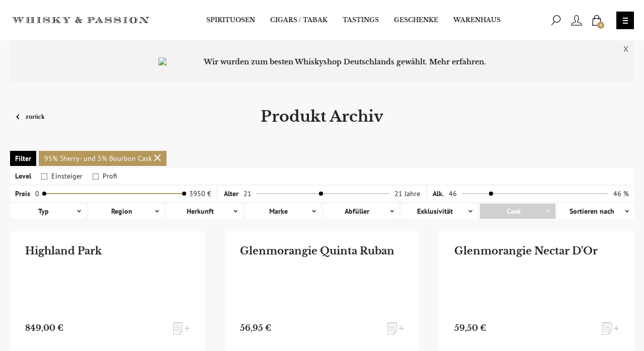

--- FILE ---
content_type: text/html; charset=UTF-8
request_url: https://www.whiskyandpassion.com/produkt-archiv.html?cask=3914
body_size: 24501
content:
<!DOCTYPE html>
<html lang="de">
<head>

<meta charset="utf-8">
<meta http-equiv="X-UA-Compatible" content="IE=edge,chrome=1">
<title>Produkt Archiv - Whisky &amp; Cigars</title>
<meta name="description" content="Whisky, Rum und Zigarren in großer Vielfalt, sowie eine feine Auswahl von Cognac und Sherry." />
<meta name="keywords" content="Whisky, Cigars, Zigarren, Rum, Cognac, Sherry, Bücher, Zubehör" />
<meta name="robots" content="INDEX,FOLLOW" />
<link rel="icon" href="https://www.whiskyandpassion.com/media/favicon/default/favicon_1.ico" type="image/x-icon" />
<link rel="shortcut icon" href="https://www.whiskyandpassion.com/media/favicon/default/favicon_1.ico" type="image/x-icon" />

<!--meta name="viewport" content="width=device-width, initial-scale=1.0, maximum-scale=1.0, user-scalable=1"-->
<meta name="viewport" content="initial-scale=1.0, maximum-scale=2.0, width=device-width user-scalable=0" />

<!-- <link href="https://fonts.googleapis.com/css?family=Libre+Baskerville:400,700|PT+Sans:400,700" rel="stylesheet"> -->


<script type="text/javascript" src="https://ajax.googleapis.com/ajax/libs/jquery/1.12.4/jquery.min.js"></script>
<script type="text/javascript">jQuery.noConflict();</script>
<!-- <link rel="stylesheet" href="https://ajax.googleapis.com/ajax/libs/jqueryui/1.12.1/themes/smoothness/jquery-ui.css"> -->
<script src="https://ajax.googleapis.com/ajax/libs/jqueryui/1.12.1/jquery-ui.min.js"></script>

<link rel="canonical" href="https://www.whiskyandpassion.com/produkt-archiv.html" />
<link rel="stylesheet" type="text/css" href="https://www.whiskyandpassion.com/skin/frontend/default/whisky_navarra/css/magestore/bannerslider/popup.css" media="all" />
<link rel="stylesheet" type="text/css" href="https://www.whiskyandpassion.com/skin/frontend/default/whisky_navarra/css/opc.css" media="all" />
<link rel="stylesheet" type="text/css" href="https://www.whiskyandpassion.com/skin/frontend/default/whisky_navarra/css/external.css" media="all" />
<link rel="stylesheet" type="text/css" href="https://www.whiskyandpassion.com/skin/frontend/default/whisky_navarra/bootstrap/css/bootstrap.css" media="all" />
<link rel="stylesheet" type="text/css" href="https://www.whiskyandpassion.com/skin/frontend/default/whisky_navarra/css/styles.css" media="all" />
<link rel="stylesheet" type="text/css" href="https://www.whiskyandpassion.com/skin/frontend/default/whisky_navarra/css/styles-dev-ms.css" media="all" />
<link rel="stylesheet" type="text/css" href="https://www.whiskyandpassion.com/skin/frontend/default/whisky_navarra/css/swiper.min.css" media="all" />
<link rel="stylesheet" type="text/css" href="https://www.whiskyandpassion.com/skin/frontend/default/whisky_navarra/css/photoswipe.css" media="all" />
<link rel="stylesheet" type="text/css" href="https://www.whiskyandpassion.com/skin/frontend/base/default/css/widgets.css" media="all" />
<link rel="stylesheet" type="text/css" href="https://www.whiskyandpassion.com/skin/frontend/default/whisky_navarra/fullcalendar/fullcalendar.css" media="all" />
<link rel="stylesheet" type="text/css" href="https://www.whiskyandpassion.com/skin/frontend/default/whisky_navarra/css/print.css" media="print" />
<script type="text/javascript" src="https://www.whiskyandpassion.com/media/js/e7f4b8620a5a90735848e55531a05293.js"></script>
<link href="https://www.whiskyandpassion.com/blog/rss/index/store_id/1/" title="Blog" rel="alternate" type="application/rss+xml" />
<link rel="canonical" href="https://www.whiskyandpassion.com/produkt-archiv.html" />
<!--[if lt IE 8]>
<link rel="stylesheet" type="text/css" href="https://www.whiskyandpassion.com/skin/frontend/default/whisky_navarra/css/styles-ie.css" media="all" />
<![endif]-->
<!--[if lt IE 7]>
<script type="text/javascript" src="https://www.whiskyandpassion.com/media/js/25d17de70f461e7a2178376dcde68b72.js"></script>
<![endif]-->

<script type="text/javascript">
//<![CDATA[
Mage.Cookies.path     = '/';
Mage.Cookies.domain   = '.www.whiskyandpassion.com';
//]]>
</script>

<script type="text/javascript">
//<![CDATA[
optionalZipCountries = ["HK","IE","MO","PA"];
//]]>
</script>

<!-- BEGIN GOOGLE ANALYTICS CODE -->
<script type="text/javascript">
//<![CDATA[
            (function() {
                var ga = document.createElement('script'); ga.type = 'text/javascript'; ga.async = true;ga.src = 'https://ssl.google-analytics.com/ga.js';
                var s = document.getElementsByTagName('script')[0]; s.parentNode.insertBefore(ga, s);
            })();
            var _gaq = _gaq || [];

            _gaq.push(["_setAccount", "UA-47448844-1"], ["_gat._anonymizeIp"], ["_trackPageview","/produkt-archiv.html?cask=3914"], ["_trackPageLoadTime"]);


            if(Ajax.Responders){
                Ajax.Responders.register({
                  onComplete: function(response){
                    if(!response.url.include("progress") && !response.url.include("getAdditional")){
                        if(response.url.include("saveOrder")){
                            _gaq.push(["_trackPageview", "/produkt-archiv.html?cask=3914"+ "/opc-review-placeOrderClicked"]);
                        }else if(accordion.currentSection){
                            _gaq.push(["_trackPageview", "/produkt-archiv.html?cask=3914/"+ accordion.currentSection]);
                        }
                    }
                  }
                });
            }

//]]>
</script>

<!-- END GOOGLE ANALYTICS CODE -->
<script type="text/javascript">//<![CDATA[
        var Translator = new Translate({"HTML tags are not allowed":"HTML-Tags sind nicht erlaubt","Please select an option.":"Bitte w\u00e4hlen Sie eine Option.","This is a required field.":"Dies ist ein Pflichtfeld.","Please enter a valid number in this field.":"Bitte geben Sie eine g\u00fcltige Nummer in dieses Feld ein.","The value is not within the specified range.":"Der Wert ist nicht innerhalb des erlaubten Bereichs.","Please use numbers only in this field. Please avoid spaces or other characters such as dots or commas.":"Bitte nur Ziffern in diesem Feld verwenden. Vermeiden Sie Leerzeichen oder andere Zeichen (z. B. Punkt oder Komma).","Please use letters only (a-z or A-Z) in this field.":"Bitte nur Buchstaben (a-z oder A-Z) in diesem Feld verwenden.","Please use only letters (a-z), numbers (0-9) or underscore(_) in this field, first character should be a letter.":"Bitte nur Buchstaben (a-z), Ziffern (0-9) oder Unterstriche (_) in diesem Feld verwenden, das erste Zeichen muss ein Buchstabe sein.","Please use only letters (a-z or A-Z) or numbers (0-9) only in this field. No spaces or other characters are allowed.":"Bitte nur Buchstaben (a-z oder A-Z) oder Ziffern (0-9) in diesem Feld verwenden. Leerzeichen oder andere Zeichen sind nicht erlaubt.","Please use only letters (a-z or A-Z) or numbers (0-9) or spaces and # only in this field.":"Bitte nur Buchstaben (a-z oder A-Z), Ziffern (0-9), Leerzeichen oder # f\u00fcr dieses Feld verwenden.","Please enter a valid phone number. For example (123) 456-7890 or 123-456-7890.":"Bitte geben Sie eine g\u00fcltige Telefonnummer ein. Zum Beispiel (123) 456-7890 oder 123-456-7890.","Please enter a valid fax number. For example (123) 456-7890 or 123-456-7890.":"Bitte tragen Sie eine g\u00fcltige Faxnummer ein. Zum Beispiel (123) 456-7890 oder 123-456-7890.","Please enter a valid date.":"Bitte geben Sie ein g\u00fcltiges Datum ein.","Please enter a valid email address. For example johndoe@domain.com.":"Bitte geben Sie eine g\u00fcltige E-Mail Adresse ein. Zum Beispiel johndoe@domain.de.","Please use only visible characters and spaces.":"Bitte nur sichtbare Zeichen verwenden.","Please enter 6 or more characters. Leading or trailing spaces will be ignored.":"Bitte geben Sie 6 oder mehr Zeichen ein. Leerzeichen am Anfang oder Ende der Zeichenkette werden entfernt.","Please enter 7 or more characters. Password should contain both numeric and alphabetic characters.":"Bitte geben Sie 7 oder mehr Zeichen ein. Ein Passwort sollte sowohl aus Ziffern wie aus Buchstaben bestehen.","Please make sure your passwords match.":"Bitte stellen Sie sicher, dass die beiden Passworte identisch sind.","Please enter a valid URL. Protocol is required (http:\/\/, https:\/\/ or ftp:\/\/)":"Bitte geben Sie eine g\u00fcltige URL ein. M\u00f6gliche Protokolle (http:\/\/, https:\/\/ or ftp:\/\/)","Please enter a valid URL. For example http:\/\/www.example.com or www.example.com":"Bitte geben Sie eine g\u00fcltige URL ein. Zum Beispiel http:\/\/www.beispiel.de oder www.beispiel.de","Please enter a valid URL Key. For example \"example-page\", \"example-page.html\" or \"anotherlevel\/example-page\".":"Bitte geben Sie einen g\u00fcltigen URL-Bezeichner ein. Zum Beispiel \"beispiel-seite\", \"beispiel-seite.html\" or \"unterverzeichnis\/beispiel-seite\".","Please enter a valid XML-identifier. For example something_1, block5, id-4.":"Bitte geben Sie einen g\u00fcltigen XML-Identifizierer an. Zum Beispiel irgendetwas_1, block5, id-4.","Please enter a valid social security number. For example 123-45-6789.":"Bitte geben Sie eine g\u00fcltige Sozialversicherungsnummer ein. Zum Beispiel 123-45-6789.","Please enter a valid zip code. For example 90602 or 90602-1234.":"Bitte geben Sie eine g\u00fcltige Postleitzahl ein. Zum Beispiel 21335.","Please enter a valid zip code.":"Bitte geben Sie eine g\u00fcltige Postleitzahl ein.","Please use this date format: dd\/mm\/yyyy. For example 17\/03\/2006 for the 17th of March, 2006.":"Bitte verwenden Sie dieses Datumsformat: tt\/mm\/jjjj. Zum Beispiel 17\/03\/2006 f\u00fcr den 17. M\u00e4rz 2006.","Please enter a valid $ amount. For example $100.00.":"Bitte geben Sie einen g\u00fcltigen Betrag ein. Zum Beispiel 100,00 \u20ac.","Please select one of the above options.":"Bitte w\u00e4hlen Sie eine der oberen Optionen.","Please select one of the options.":"Bitte w\u00e4hlen Sie eine der Optionen.","Please select State\/Province.":"Bitte Land\/Bundesland w\u00e4hlen.","Please enter a number greater than 0 in this field.":"Bitte geben Sie eine Zahl gr\u00f6\u00dfer 0 in dieses Feld ein.","Please enter a number 0 or greater in this field.":"Bitte tragen Sie eine Zahl gr\u00f6\u00dfer\/gleich 0 in dieses Feld ein.","Please enter a valid credit card number.":"Bitte geben Sie eine g\u00fcltige Kreditkartennummer ein.","Credit card number does not match credit card type.":"Kreditkartennummer entspricht nicht Kreditkartentyp.","Card type does not match credit card number.":"Kreditkartenart entspricht nicht der angegeben Kreditkartennummer.","Incorrect credit card expiration date.":"Falsches Kreditkarten Ablaufdatum.","Please enter a valid credit card verification number.":"Bitte tragen Sie eine g\u00fcltige Kreditkarten-Pr\u00fcfnummer ein.","Please use only letters (a-z or A-Z), numbers (0-9) or underscore(_) in this field, first character should be a letter.":"Bitte nur Buchstaben (a-z oder A-Z), Ziffern (0-9) oder Unterstriche (_) in diesem Feld verwenden, das erste Zeichen muss ein Buchstabe sein.","Please input a valid CSS-length. For example 100px or 77pt or 20em or .5ex or 50%.":"Bitte geben Sie eine g\u00fcltige CSS-L\u00e4nge an. Beispielsweise 100px, 77pt, 20em, .5ex oder 50%.","Text length does not satisfy specified text range.":"Text L\u00e4nge entspricht nicht der gesetzten Bereichs.","Please enter a number lower than 100.":"Bitte tragen Sie keine Zahl gr\u00f6\u00dfer\/gleich 100 in dieses Feld ein.","Please select a file":"Bitte w\u00e4hlen Sie eine Datei","Please enter issue number or start date for switch\/solo card type.":"Bitte geben Sie eine Vorgangsnummer oder ein Startdatum switch\/solo Karten an.","Please wait, loading...":"Bitte warten, wird geladen\u2026","This date is a required value.":"Das Datum ist eine ben\u00f6tigte Angabe.","Please enter a valid day (1-%d).":"Bitte geben Sie einen g\u00fcltigen Tag (1-%d) an.","Please enter a valid month (1-12).":"Bitte geben Sie einen g\u00fcltigen Monat (1-12) an.","Please enter a valid year (1900-%d).":"Bitte geben Sie ein g\u00fcltiges Jahr (1900-%d) an.","Please enter a valid full date":"Bitte geben Sie eine vollst\u00e4ndiges, g\u00fcltiges Datum an","Please enter a valid date between %s and %s":"Bitte geben Sie ein g\u00fcltiges Datum zwischen dem %s und %s an","Please enter a valid date equal to or greater than %s":"Bitte geben Sie ein g\u00fcltiges Datum am oder nach dem %s an","Please enter a valid date less than or equal to %s":"Bitte geben Sie ein g\u00fcltiges Datum am oder vor dem %s an","Complete":"Vollst\u00e4ndig","Add Products":"Artikel hinzuf\u00fcgen","Please choose to register or to checkout as a guest":"Bitte registrieren Sie sich, oder gehen Sie als Gast zur Kasse","Your order cannot be completed at this time as there is no shipping methods available for it. Please make necessary changes in your shipping address.":"Ihre Bestellung kann momentan nicht abgeschlossen werden, da keine Versandarten daf\u00fcr verf\u00fcgbar sind.","Please specify payment method.":"Bitte bestimmen Sie die Bezahlmethode.","Your order cannot be completed at this time as there is no payment methods available for it.":"Ihre Bestellung kann momentan nicht abgeschlossen werden, da keine Bezahlmethoden daf\u00fcr verf\u00fcgbar sind."});
        //]]></script><meta name="google-site-verification" content="S49YUZYwDkQqJKCstqGNjtXKRnwf99TAPfPVtLSl7OU" /></head>
<body class=" catalog-category-view customer-css categorypath-produkt-archiv-html category-produkt-archiv">
<header id="sticky">
        <div class="container">
        <div class="header-holder">
            <a href="/" class="logo no-underline">
                <img class="logo-svg" src="https://www.whiskyandpassion.com/skin/frontend/default/whisky_navarra/images/assets/logo.svg"
                     alt="Whisky & Cigars"/>
            </a>
            <ul id="desktopMenu" class="desktop-menu">
                <li><a href="/spirituosen.html">Spirituosen</a></li>
                <li><a href="/cigars-pfeifentabak.html">Cigars / Tabak</a></li>
                <li><a href="/tastings.html">Tastings</a></li>
                <li><a href="/geschenke.html">Geschenke</a></li>
                <li><a href="/warenhaus.html">Warenhaus</a></li>
            </ul>
            <div class="header-right">
                <div class="header-links">
                    <a href="javascript:;" class="header-search-btn">
                        <svg xmlns="http://www.w3.org/2000/svg" width="20" height="21" viewBox="0 0 20 22">
                            <g transform="translate(1 1)">
                                <path
                                    d="M5.2388812,12.1623543 L-0.447153956,19.2953063 C-0.670922062,19.5760164 -0.624761503,19.9849767 -0.344051462,20.2087448 C-0.0633414202,20.4325129 0.345618922,20.3863524 0.569387029,20.1056423 L6.25542218,12.9726903 C6.47919029,12.6919803 6.43302973,12.2830199 6.15231969,12.0592518 C5.87160965,11.8354837 5.46264931,11.8816443 5.2388812,12.1623543 Z"/>
                                <path
                                    d="M10.7368421,14.65 C6.34839621,14.65 2.77982456,11.2313683 2.77982456,7 C2.77982456,2.76863166 6.34839621,-0.65 10.7368421,-0.65 C15.125288,-0.65 18.6938596,2.76863166 18.6938596,7 C18.6938596,11.2313683 15.125288,14.65 10.7368421,14.65 Z M10.7368421,13.35 C14.4195049,13.35 17.3938596,10.5006182 17.3938596,7 C17.3938596,3.49938184 14.4195049,0.65 10.7368421,0.65 C7.05417929,0.65 4.07982456,3.49938184 4.07982456,7 C4.07982456,10.5006182 7.05417929,13.35 10.7368421,13.35 Z"/>
                            </g>
                        </svg>
                    </a>
                    <a href="https://www.whiskyandpassion.com/customer/account/" class="header-basket-btn" title="Benutzerkonto">
                        <svg xmlns="http://www.w3.org/2000/svg" width="22" height="21" viewBox="0 0 23 22">
                            <path fill="#1A171B"
                                  d="M1055.08538,27.35 L1055.08538,25.8246865 C1055.08538,25.1681699 1054.01164,24.4472971 1052.08644,23.8090228 C1051.45011,23.5980535 1050.91903,23.4498135 1049.9068,23.1862863 C1049.04436,22.9617157 1048.77626,22.8856761 1048.49479,22.771415 C1048.44752,22.7519118 1048.44752,22.7519118 1048.40242,22.7319613 C1047.12807,22.1605726 1046.78612,20.82209 1046.90378,19.2995955 C1046.92484,19.0220669 1047.04218,18.7604478 1047.23534,18.5605282 C1047.62601,18.1557487 1047.96519,17.3435694 1048.23394,16.0829138 C1048.31658,15.6972479 1048.58229,15.3814602 1048.93802,15.2312013 C1049.01823,15.1169406 1049.09004,14.9792704 1049.15447,14.8068019 C1049.27595,14.4808501 1049.30708,14.1830568 1049.28533,14.1154567 C1049.27204,14.0736663 1049.23651,14.0411168 1049.28064,14.0591992 C1048.80611,13.8836157 1048.51529,13.4376602 1048.51901,12.9414022 C1048.51917,12.9124987 1048.51917,12.9124987 1048.51962,12.8156345 C1048.52095,12.4816573 1048.52034,12.118615 1048.51634,11.775836 C1048.51422,11.5938064 1048.51122,11.4283473 1048.50725,11.2830742 C1048.4556,9.35019883 1047.13338,8.65 1045.36015,8.65 C1043.60148,8.65 1042.27984,9.3513842 1042.2278,11.2828026 C1042.224,11.4275525 1042.2211,11.5926861 1042.21905,11.7742541 C1042.21516,12.1185045 1042.21454,12.4829468 1042.2158,12.8177118 C1042.21622,12.9131062 1042.21622,12.9131062 1042.21636,12.9365516 C1042.2201,13.4374256 1041.92954,13.8827627 1041.50744,14.0370218 C1041.49878,14.0411211 1041.46296,14.0739358 1041.44938,14.1164786 C1041.42808,14.1830395 1041.45927,14.4806744 1041.5812,14.8066705 C1041.64567,14.9795437 1041.71737,15.1171265 1041.78593,15.2143015 C1042.15313,15.3815108 1042.41883,15.6973682 1042.50159,16.0835881 C1042.77016,17.3434319 1043.10935,18.1557932 1043.49947,18.5602819 C1043.69281,18.7603998 1043.81054,19.0219985 1043.83156,19.2990261 C1043.94862,20.8238538 1043.6072,22.1606205 1042.33431,22.7313575 C1042.28787,22.7519118 1042.28787,22.7519118 1042.24059,22.771415 C1041.95912,22.8856761 1041.69103,22.9617157 1040.82856,23.1862934 C1039.81635,23.4498135 1039.28528,23.5980535 1038.64894,23.8090228 C1036.72374,24.4472971 1035.65,25.1681699 1035.65,25.8246865 L1035.65,27.35 L1055.08538,27.35 Z M1041.30792,16.4341418 L1041.28752,16.4270189 C1041.29397,16.4300483 1041.30079,16.4324497 1041.30792,16.4341418 Z M1048.19728,19.4354255 C1048.12649,20.4392751 1048.34827,21.2829821 1048.93564,21.5463479 C1049.18796,21.649773 1049.4456,21.7228461 1050.23436,21.9282292 C1051.27316,22.1986751 1051.82404,22.3524434 1052.49554,22.5750712 C1054.95699,23.3911313 1056.38538,24.3501047 1056.38538,25.8246865 L1056.38538,28.65 L1034.35,28.65 L1034.35,25.8246865 C1034.35,24.3501047 1035.7784,23.3911313 1038.23984,22.5750712 C1038.91134,22.3524434 1039.46222,22.1986751 1040.501,21.9282364 C1041.28978,21.7228461 1041.54742,21.649773 1041.75162,21.5668801 C1042.38679,21.2831321 1042.60828,20.4409736 1042.53811,19.4357836 C1041.96364,18.8237702 1041.55101,17.8351903 1041.24233,16.4112379 C1040.87373,16.245508 1040.56957,15.814457 1040.36337,15.2615116 C1040.14836,14.6866856 1040.08759,14.106657 1040.2111,13.7206835 C1040.34144,13.3124128 1040.60016,13.0515365 1040.91608,12.8834827 C1040.91452,12.4818885 1040.91515,12.1114281 1040.91913,11.7595514 C1040.92125,11.5719313 1040.92426,11.4005014 1040.92826,11.2482042 C1041.00492,8.40312604 1042.98935,7.35 1045.36015,7.35 C1047.74563,7.35 1049.7307,8.40122308 1049.80677,11.2479588 C1049.81093,11.400294 1049.81405,11.5723287 1049.81625,11.7606792 C1049.82034,12.1113605 1049.82097,12.480644 1049.81961,12.8208263 C1050.11091,13.0277565 1050.3876,13.2921823 1050.5235,13.7192942 C1050.64773,14.105406 1050.5871,14.685282 1050.37244,15.2612766 C1050.16567,15.8147207 1049.8615,16.2455788 1049.55344,16.3901514 C1049.18432,17.8351586 1048.77188,18.8232496 1048.19728,19.4354255 Z"
                                  transform="translate(-1034 -7)"/>
                        </svg>
                    </a>
                    	<a href="https://www.whiskyandpassion.com/checkout/cart/" rel="nofollow" class="cartheader-link">
	<svg xmlns="http://www.w3.org/2000/svg" width="18" height="21" viewBox="0 0 18 21">
	  <g>
	    <path d="M16.8395071,6 L18,20.9544393 L0,21 L1.16018269,6 L16.8395071,6 Z M2.35143856,7.27918078 L1.38940599,19.7172983 L16.6107857,19.6787707 L15.648554,7.27918078 L2.35143856,7.27918078 Z"/>
	    <path d="M14,9 L14,4.33802265 C14.0000973,3.77552722 13.8448452,2.98011684 13.3727851,2.17425837 C12.5786578,0.818595942 11.1395269,0 9.00012842,0 C6.8606268,0 5.42142631,0.818587188 4.62725509,2.17424461 C4.15516502,2.98010662 3.99990272,3.77552237 4.00000005,4.33812589 L4.00000004,9 L5.29721194,9 L5.29721194,4.33802265 C5.29628458,4.26903407 5.31100121,4.09291667 5.35396377,3.8728175 C5.42651,3.50115989 5.55686343,3.13027318 5.75687431,2.78885281 C6.32215252,1.82391781 7.3309242,1.25014955 9.00012842,1.25014955 C10.6692111,1.25014955 11.6779078,1.82390906 12.2431497,2.78883905 C12.4431498,3.13026115 12.5734965,3.50115046 12.6460389,3.87281088 C12.6889994,4.09291231 12.7037153,4.2690312 12.7027881,4.33791747 L12.7027881,9 L14,9 Z"/>
	  </g>
	</svg>
	<div class="cartheader-count">
		0	</div>
</a>
                </div>
                <!-- <img src="https://whiskyandpassion.com/media/bannerslider/Germanys_Best_Whisky_Shop_s.png" alt="Side Image" class="nav-side-image" /> -->
                <button type="button" name="navToggle" class="nav-toggle toggletest">
                    <span class="transition"></span>
                </button>
            </div>
            <div id="menu-tab">
                <div class="menu-container">
                    <div class="mobilenav-header">
                        <a href="#" class="logo visible-xs"><img class="logo-svg"
                                                                 src="https://www.whiskyandpassion.com/skin/frontend/default/whisky_navarra/images/assets/logo.svg"
                                                                 alt="Whisky & Cigars"/></a>
                    </div>
                    <div class="col1">
                        <div class="menu-row visible-xs nopadding">
                            <ul class="menu-items">
                                <a class="header-search-btn" href="#">
                                    <svg xmlns="http://www.w3.org/2000/svg" width="28" height="27" viewBox="0 0 20 22">
                                        <g transform="translate(1 1)">
                                            <path
                                                d="M5.2388812,12.1623543 L-0.447153956,19.2953063 C-0.670922062,19.5760164 -0.624761503,19.9849767 -0.344051462,20.2087448 C-0.0633414202,20.4325129 0.345618922,20.3863524 0.569387029,20.1056423 L6.25542218,12.9726903 C6.47919029,12.6919803 6.43302973,12.2830199 6.15231969,12.0592518 C5.87160965,11.8354837 5.46264931,11.8816443 5.2388812,12.1623543 Z"/>
                                            <path
                                                d="M10.7368421,14.65 C6.34839621,14.65 2.77982456,11.2313683 2.77982456,7 C2.77982456,2.76863166 6.34839621,-0.65 10.7368421,-0.65 C15.125288,-0.65 18.6938596,2.76863166 18.6938596,7 C18.6938596,11.2313683 15.125288,14.65 10.7368421,14.65 Z M10.7368421,13.35 C14.4195049,13.35 17.3938596,10.5006182 17.3938596,7 C17.3938596,3.49938184 14.4195049,0.65 10.7368421,0.65 C7.05417929,0.65 4.07982456,3.49938184 4.07982456,7 C4.07982456,10.5006182 7.05417929,13.35 10.7368421,13.35 Z"/>
                                        </g>
                                    </svg>
                                </a>
                                	<a href="https://www.whiskyandpassion.com/checkout/cart/" rel="nofollow" class="cartheader-link">
	<svg xmlns="http://www.w3.org/2000/svg" width="18" height="21" viewBox="0 0 18 21">
	  <g>
	    <path d="M16.8395071,6 L18,20.9544393 L0,21 L1.16018269,6 L16.8395071,6 Z M2.35143856,7.27918078 L1.38940599,19.7172983 L16.6107857,19.6787707 L15.648554,7.27918078 L2.35143856,7.27918078 Z"/>
	    <path d="M14,9 L14,4.33802265 C14.0000973,3.77552722 13.8448452,2.98011684 13.3727851,2.17425837 C12.5786578,0.818595942 11.1395269,0 9.00012842,0 C6.8606268,0 5.42142631,0.818587188 4.62725509,2.17424461 C4.15516502,2.98010662 3.99990272,3.77552237 4.00000005,4.33812589 L4.00000004,9 L5.29721194,9 L5.29721194,4.33802265 C5.29628458,4.26903407 5.31100121,4.09291667 5.35396377,3.8728175 C5.42651,3.50115989 5.55686343,3.13027318 5.75687431,2.78885281 C6.32215252,1.82391781 7.3309242,1.25014955 9.00012842,1.25014955 C10.6692111,1.25014955 11.6779078,1.82390906 12.2431497,2.78883905 C12.4431498,3.13026115 12.5734965,3.50115046 12.6460389,3.87281088 C12.6889994,4.09291231 12.7037153,4.2690312 12.7027881,4.33791747 L12.7027881,9 L14,9 Z"/>
	  </g>
	</svg>
	<div class="cartheader-count">
		0	</div>
</a>
                                <a href="https://www.whiskyandpassion.com/customer/account/" class="pull-right">
                                    <svg xmlns="http://www.w3.org/2000/svg" width="28" height="27" viewBox="0 0 23 22">
                                        <path fill="#fff"
                                              d="M1055.08538,27.35 L1055.08538,25.8246865 C1055.08538,25.1681699 1054.01164,24.4472971 1052.08644,23.8090228 C1051.45011,23.5980535 1050.91903,23.4498135 1049.9068,23.1862863 C1049.04436,22.9617157 1048.77626,22.8856761 1048.49479,22.771415 C1048.44752,22.7519118 1048.44752,22.7519118 1048.40242,22.7319613 C1047.12807,22.1605726 1046.78612,20.82209 1046.90378,19.2995955 C1046.92484,19.0220669 1047.04218,18.7604478 1047.23534,18.5605282 C1047.62601,18.1557487 1047.96519,17.3435694 1048.23394,16.0829138 C1048.31658,15.6972479 1048.58229,15.3814602 1048.93802,15.2312013 C1049.01823,15.1169406 1049.09004,14.9792704 1049.15447,14.8068019 C1049.27595,14.4808501 1049.30708,14.1830568 1049.28533,14.1154567 C1049.27204,14.0736663 1049.23651,14.0411168 1049.28064,14.0591992 C1048.80611,13.8836157 1048.51529,13.4376602 1048.51901,12.9414022 C1048.51917,12.9124987 1048.51917,12.9124987 1048.51962,12.8156345 C1048.52095,12.4816573 1048.52034,12.118615 1048.51634,11.775836 C1048.51422,11.5938064 1048.51122,11.4283473 1048.50725,11.2830742 C1048.4556,9.35019883 1047.13338,8.65 1045.36015,8.65 C1043.60148,8.65 1042.27984,9.3513842 1042.2278,11.2828026 C1042.224,11.4275525 1042.2211,11.5926861 1042.21905,11.7742541 C1042.21516,12.1185045 1042.21454,12.4829468 1042.2158,12.8177118 C1042.21622,12.9131062 1042.21622,12.9131062 1042.21636,12.9365516 C1042.2201,13.4374256 1041.92954,13.8827627 1041.50744,14.0370218 C1041.49878,14.0411211 1041.46296,14.0739358 1041.44938,14.1164786 C1041.42808,14.1830395 1041.45927,14.4806744 1041.5812,14.8066705 C1041.64567,14.9795437 1041.71737,15.1171265 1041.78593,15.2143015 C1042.15313,15.3815108 1042.41883,15.6973682 1042.50159,16.0835881 C1042.77016,17.3434319 1043.10935,18.1557932 1043.49947,18.5602819 C1043.69281,18.7603998 1043.81054,19.0219985 1043.83156,19.2990261 C1043.94862,20.8238538 1043.6072,22.1606205 1042.33431,22.7313575 C1042.28787,22.7519118 1042.28787,22.7519118 1042.24059,22.771415 C1041.95912,22.8856761 1041.69103,22.9617157 1040.82856,23.1862934 C1039.81635,23.4498135 1039.28528,23.5980535 1038.64894,23.8090228 C1036.72374,24.4472971 1035.65,25.1681699 1035.65,25.8246865 L1035.65,27.35 L1055.08538,27.35 Z M1041.30792,16.4341418 L1041.28752,16.4270189 C1041.29397,16.4300483 1041.30079,16.4324497 1041.30792,16.4341418 Z M1048.19728,19.4354255 C1048.12649,20.4392751 1048.34827,21.2829821 1048.93564,21.5463479 C1049.18796,21.649773 1049.4456,21.7228461 1050.23436,21.9282292 C1051.27316,22.1986751 1051.82404,22.3524434 1052.49554,22.5750712 C1054.95699,23.3911313 1056.38538,24.3501047 1056.38538,25.8246865 L1056.38538,28.65 L1034.35,28.65 L1034.35,25.8246865 C1034.35,24.3501047 1035.7784,23.3911313 1038.23984,22.5750712 C1038.91134,22.3524434 1039.46222,22.1986751 1040.501,21.9282364 C1041.28978,21.7228461 1041.54742,21.649773 1041.75162,21.5668801 C1042.38679,21.2831321 1042.60828,20.4409736 1042.53811,19.4357836 C1041.96364,18.8237702 1041.55101,17.8351903 1041.24233,16.4112379 C1040.87373,16.245508 1040.56957,15.814457 1040.36337,15.2615116 C1040.14836,14.6866856 1040.08759,14.106657 1040.2111,13.7206835 C1040.34144,13.3124128 1040.60016,13.0515365 1040.91608,12.8834827 C1040.91452,12.4818885 1040.91515,12.1114281 1040.91913,11.7595514 C1040.92125,11.5719313 1040.92426,11.4005014 1040.92826,11.2482042 C1041.00492,8.40312604 1042.98935,7.35 1045.36015,7.35 C1047.74563,7.35 1049.7307,8.40122308 1049.80677,11.2479588 C1049.81093,11.400294 1049.81405,11.5723287 1049.81625,11.7606792 C1049.82034,12.1113605 1049.82097,12.480644 1049.81961,12.8208263 C1050.11091,13.0277565 1050.3876,13.2921823 1050.5235,13.7192942 C1050.64773,14.105406 1050.5871,14.685282 1050.37244,15.2612766 C1050.16567,15.8147207 1049.8615,16.2455788 1049.55344,16.3901514 C1049.18432,17.8351586 1048.77188,18.8232496 1048.19728,19.4354255 Z"
                                              transform="translate(-1034 -7)"/>
                                    </svg>
                                </a>
                            </ul>
                        </div>
                        <div class="menu-row">
                            <ul>
                                <li class="title "><a href="/spirituosen.html">Spirituosen</a>
                                    <ul>
                                        <li class="overview-link"><a href="/spirituosen.html">Spirituosen Übersichtsseite</a></li>
                                        <li class=""><a href="/spirituosen/whisky.html">Whisky</a></li>
                                        <li class=""><a href="/spirituosen/rum.html">Rum</a></li>
                                        <li class=""><a href="/spirituosen/eigenabfullungen-eigene-produkte.html">Eigenabfüllungen</a>
                                        </li>
                                        <li class=""><a href="/spirituosen/gin.html">Gin</a></li>
                                        <li class=""><a href="/spirituosen/cognac.html">Cognac</a></li>
                                        <li class=""><a href="/spirituosen/sherry.html">Sherry</a></li>
                                        <li class=""><a href="/produkt-archiv.html">Produkt-Archiv</a></li>
                                    </ul>
                                </li>
                            </ul>

                            <ul>
                                <li class="title "><a href="/cigars-pfeifentabak.html">Cigars / Tabak</a>
                                    <ul>
                                        <li class="overview-link"><a href="/cigars-pfeifentabak.html">Cigars / Tabak Übersichtsseite</a></li>
                                        <li class=""><a href="/cigars-pfeifentabak/kuba.html">Kuba</a></li>
                                        <li class=""><a href="/cigars-pfeifentabak/dominikanische-republik.html">Dominikanische
                                                Republik</a></li>
                                        <li class=""><a href="/cigars-pfeifentabak/honduras.html">Honduras</a></li>
                                        <li class=""><a href="/cigars-pfeifentabak/nicaragua.html">Nicaragua</a></li>
                                        <li class=""><a href="/cigars-pfeifentabak/andere.html">Andere</a></li>
                                        <li class=""><a href="/cigars-pfeifentabak/pfeifentabak.html">Pfeifentabak</a>
                                        </li>
                                        <li class=""><a href="/cigars-pfeifentabak/zigarillos-kleinformate.html">Zigarillos/Kleinformate</a>
                                        </li>
                                    </ul>
                                </li>
                            </ul>

                            <ul>
                                <li class="title "><a href="/tastings.html">Tastings</a>
                                    <ul>
                                        <li class="overview-link"><a href="/tastings.html">Tastings Übersichtsseite</a></li>
                                        <li class=""><a href="/geschenke/gutscheine/tastingtickets.html">Tasting Tickets</a></li>
                                        <li class=""><a href="/tastings/spezialitaeten.html">Master Selection, Themen-
                                                und Sondertastings</a></li>
                                        <li class=""><a
                                                href="/tastings/single-malt-tastings-fur-liebhaber-und-geniesser.html">Single
                                                Malt Tastings für Liebhaber und Genießer</a></li>
                                        <li class=""><a
                                                href="/tastings/single-malt-tastings-fur-einsteiger-und-kenner.html">Single
                                                Malt Tastings für Einsteiger und Kenner</a></li>
                                        <li class=""><a href="/tastings/rum-tasting.html">Rum Tasting</a></li>
                                        <li class=""><a href="/tastings.html#tastingscalendar">Tastingkalender</a></li>
                                        <li class=""><a href="/master-of-tasting">Master of Tasting</a></li>
                                        <li class=""><a href="/exklusive-tastings">Exklusive Tastings</a></li>
                                    </ul>
                                </li>
                            </ul>

                            <ul>
                                <li class="title "><a href="/geschenke.html">Geschenke</a>
                                    <ul>
                                        <li class="overview-link"><a href="/geschenke.html">Geschenke Übersichtsseite</a></li>
                                        <li class=""><a href="/warengutschein.html">Gutscheine</a></li>
                                        <li class=""><a href="/geschenke/gutscheine/tastingtickets.html">Tasting Tickets</a></li>
                                        <li class=""><a href="/geschenke/deluxe-boxen.html">Deluxe Boxen</a></li>
                                        <li class=""><a href="/geschenke/fuer-freunde.html">Geschenke für Freunde</a>
                                        </li>
                                        <li class=""><a href="/fur-ihre-kunden">Geschenke für Kunden</a></li>
                                    </ul>
                                </li>
                            </ul>

                            <ul>
                                <li class="title "><a href="/warenhaus.html">Warenhaus</a>
                                    <ul>
                                        <li class="overview-link"><a href="/warenhaus.html">Warenhaus Übersichtsseite</a></li>
                                        <li class=""><a href="/warenhaus/accessoires.html">Accessoires</a></li>
                                        <li class=""><a href="/warenhaus/champagner.html">Champagner</a></li>


                                        <li class=""><a href="/warenhaus/delikatessen.html">Delikatessen</a></li>
                                        <li class=""><a href="/warenhaus/bucher.html">Bücher</a></li>
                                    </ul>
                                </li>
                            </ul>

                        </div>
                                                <div class="menu-row visible-lg-flex hidden-flex">
                            <div class="block type-background"
                                 style="background-image: url(https://www.whiskyandpassion.com/skin/frontend/default/whisky_navarra/images/assets/images/produktarchiv.png);">
                                <a href="/produkt-archiv.html">
                                    <div class="title">PRODUKT ARCHIV</div>
                                </a>
                            </div>
                                                                                            <div class="block type-product"
                                         style="background-image: url('https://www.whiskyandpassion.com/media/catalog/product/cache/1/small_image/300x300/9df78eab33525d08d6e5fb8d27136e95/1/5/15966.jpg');">
                                        <a href="https://www.whiskyandpassion.com/catalog/product/view/id/3121/s/bodegas-tradicion-pedro-ximenez-v-o-s-ca-30-jahre/category/139/">
                                            <div class="new"><span>neu</span></div>
                                            <div class="title">Bodegas Tradicion, Pedro Ximénez V.O.S. ca. 30 Jahre</div>
                                        </a>
                                    </div>
                                                                    <div class="block type-product"
                                         style="background-image: url('https://www.whiskyandpassion.com/media/catalog/product/cache/1/small_image/300x300/9df78eab33525d08d6e5fb8d27136e95/1/8/18525_1.jpg');">
                                        <a href="https://www.whiskyandpassion.com/catalog/product/view/id/5044/s/rocky-patel-gold-label-half-corona-einzeln/category/139/">
                                            <div class="new"><span>neu</span></div>
                                            <div class="title">Rocky Patel Gold Label, Half Corona, Einzeln</div>
                                        </a>
                                    </div>
                                                                    <div class="block type-product"
                                         style="background-image: url('https://www.whiskyandpassion.com/media/catalog/product/cache/1/small_image/300x300/9df78eab33525d08d6e5fb8d27136e95/m/a/master_selection_5_1_1_2_1.jpg');">
                                        <a href="https://www.whiskyandpassion.com/catalog/product/view/id/5093/s/master-selection-tasting-japan/category/139/">
                                            <div class="new"><span>neu</span></div>
                                            <div class="title">Master Selection Tasting "Sweet & Smoky"</div>
                                        </a>
                                    </div>
                                                            </div>
                                            </div>
                    <div class="col2">
                        <ul>
                            <li><a href="/ueber-uns">Über uns</a></li>
                            <li><a href="/blog">Blog</a></li>
                            <li><a href="/kontakt">Kontakt</a></li>
                        </ul>
                        <ul class="social">
                            <li><a target="_blank" href="https://www.facebook.com/whiskyandpassion/">
                                    <svg xmlns="http://www.w3.org/2000/svg" xmlns:xlink="http://www.w3.org/1999/xlink"
                                         width="15" height="40" viewBox="0 0 15 28">
                                        <defs>
                                            <polygon id="facebook_icn2-a" points="15 0 0 0 0 30 15 30 15 0"/>
                                        </defs>
                                        <g fill="none" fill-rule="evenodd">
                                            <mask id="facebook_icn2-b" fill="#fff">
                                                <use xlink:href="#facebook_icn2-a"/>
                                            </mask>
                                            <path fill="#000"
                                                  d="M9.99347413,6.94947569 C9.99347413,5.60712583 10.3173944,4.96365586 12.3961794,4.96365586 L14.9341481,4.96365586 L14.9341481,0 L10.6519934,0 C5.32154722,0 3.6236355,2.37726406 3.6236355,6.59020496 L3.6236355,9.92731173 L0,9.92731173 L0,15.0017874 L3.6236355,15.0017874 L3.6236355,30 L9.99347413,30 L9.99347413,15.0017874 L14.4091125,15.0017874 L15,9.92731173 L9.99347413,9.92731173 L9.99347413,6.94947569 Z"
                                                  mask="url(#facebook_icn2-b)"/>
                                        </g>
                                    </svg>
                                </a>
                            </li>
<!--                            <li>
                                <a href="#">
                                    <svg xmlns="http://www.w3.org/2000/svg" width="30" height="30" viewBox="0 0 30 30">
                                        <g fill-rule="evenodd">
                                            <path
                                                d="M26.8060728,14.7469613 C26.7865984,14.7465216 26.7672496,14.7460818 26.747838,14.7456421 C26.747838,13.6150574 26.7710188,12.4838444 26.7412418,11.3539508 C26.7125955,10.2672149 26.6709454,9.17777779 26.5613232,8.09700992 C26.3155685,5.67445404 24.8723878,4.00273155 22.4856398,3.55161587 C21.2110699,3.31069836 19.8874371,3.27715209 18.5840326,3.25290329 C16.1979755,3.20842621 13.8100967,3.21401726 11.4237884,3.25108149 C10.1923136,3.27017899 8.94890284,3.31358812 7.73508066,3.50198749 C5.66249907,3.82356682 4.24702234,5.0119466 3.67447419,7.06737813 C3.49103766,7.72580222 3.38380267,8.42424311 3.36759492,9.10735575 C3.3060306,11.701852 3.26770996,14.2977303 3.27688178,16.8928547 C3.28278693,18.5442861 3.32085629,20.2011829 3.46402474,21.8452014 C3.67573061,24.2771176 5.13134979,25.9431234 7.51860041,26.4008981 C8.80221643,26.6470297 10.1370313,26.6786914 11.4507385,26.7036312 C13.8263673,26.7487993 16.2036294,26.7346646 18.5797608,26.7083427 C19.687039,26.6960927 20.7971441,26.6355335 21.8990826,26.5269165 C22.9202336,26.4262148 23.8759254,26.0923227 24.6969295,25.4397409 C26.0282265,24.3814628 26.5421001,22.922577 26.6205632,21.304629 C26.7264789,19.1208548 26.7482149,16.93306 26.8060728,14.7469613 M-1.31291028e-05,14.9655164 C0.0357636761,12.9428468 0.0543413567,10.9195864 0.112503282,8.89763895 C0.162722101,7.1517965 0.477689278,5.45991466 1.40847702,3.94488184 C2.62797374,1.95995842 4.41917724,0.74847046 6.69477899,0.361161926 C8.04497593,0.13133698 9.43160613,0.0480328228 10.8037943,0.0272888403 C13.7780613,-0.0177439825 16.7539037,-0.00041356674 19.7286958,0.0316870897 C21.3009716,0.0486892779 22.879221,0.101008753 24.3909716,0.624991247 C27.2890897,1.6296302 29.04793,3.66956455 29.6204902,6.64941138 C29.880512,8.00223414 29.9383457,9.40698249 29.9594836,10.7901335 C30.0048446,13.7644661 29.9874486,16.7403085 29.9547571,19.7151007 C29.9376893,21.2763479 29.885698,22.8438972 29.3669672,24.3455383 C28.3612779,27.2567199 26.3176674,29.0246849 23.321081,29.5929781 C21.9672079,29.8497834 20.5632473,29.9087987 19.1800306,29.9298053 C16.2165952,29.975035 13.2517155,29.9569825 10.2878206,29.9252757 C8.71534792,29.9084705 7.13696718,29.8557571 5.62534792,29.3318403 C2.72722976,28.327267 0.967536105,26.2876608 0.395829322,23.3068293 C0.136332604,21.953744 0.108301969,20.5497834 0.0540131291,19.1658446 C-0.000735229759,17.7679234 0.0419343545,16.3661291 0.0419343545,14.9660416 C0.02795186,14.9659103 0.0140350109,14.9657133 -1.31291028e-05,14.9655164"/>
                                            <path
                                                d="M15.0024658 10.7760034C12.6926679 10.7833572 10.8014811 12.6797966 10.8057385 14.9842866 10.8100512 17.2899376 12.7115222 19.1863771 15.0139664 19.1814562 17.3207786 19.1765352 19.2152276 17.2765571 19.2108043 14.9726754 19.2063257 12.6662502 17.303583 10.7687049 15.0024658 10.7760034M22.698512 14.9902516C22.6983151 19.255372 19.2731947 22.6703173 14.9963895 22.6693982 10.70593 22.6684136 7.31487965 19.2375821 7.31803063 14.9007768 7.32111597 10.6758315 10.7807002 7.28530635 15.0856674 7.28832604 19.2871772 7.29128009 22.6986433 10.742593 22.698512 14.9902516M22.7367173 5.18794676C23.9114608 5.19166839 24.8067023 6.10460666 24.7988793 7.29097071 24.7914361 8.43282712 23.8573073 9.36475329 22.7234258 9.36171523 21.572835 9.35860122 20.6183511 8.40282624 20.6250349 7.26051412 20.6318705 6.10354334 21.5684298 5.18430108 22.7367173 5.18794676"/>
                                        </g>
                                    </svg>
                                </a>
                            </li>-->
                        </ul>
                    </div>
                </div>
            </div>
            <div id="menu-search">
                <div id="sb-search" class="sb-search">
	<form id="search_mini_form" action="https://www.whiskyandpassion.com/catalogsearch/result/" method="get">
		<input id="search" class="sb-search-input" placeholder="Suche" type="text" name="q" value="" maxlength="128">
		<span class="sb-icon-search ico ss-icon" id="sb-search-submit-search">
			<svg xmlns="http://www.w3.org/2000/svg" width="20" height="21" viewBox="0 0 20 22">
				<g transform="translate(1 1)">
					<path d="M5.2388812,12.1623543 L-0.447153956,19.2953063 C-0.670922062,19.5760164 -0.624761503,19.9849767 -0.344051462,20.2087448 C-0.0633414202,20.4325129 0.345618922,20.3863524 0.569387029,20.1056423 L6.25542218,12.9726903 C6.47919029,12.6919803 6.43302973,12.2830199 6.15231969,12.0592518 C5.87160965,11.8354837 5.46264931,11.8816443 5.2388812,12.1623543 Z"/>
					<path d="M10.7368421,14.65 C6.34839621,14.65 2.77982456,11.2313683 2.77982456,7 C2.77982456,2.76863166 6.34839621,-0.65 10.7368421,-0.65 C15.125288,-0.65 18.6938596,2.76863166 18.6938596,7 C18.6938596,11.2313683 15.125288,14.65 10.7368421,14.65 Z M10.7368421,13.35 C14.4195049,13.35 17.3938596,10.5006182 17.3938596,7 C17.3938596,3.49938184 14.4195049,0.65 10.7368421,0.65 C7.05417929,0.65 4.07982456,3.49938184 4.07982456,7 C4.07982456,10.5006182 7.05417929,13.35 10.7368421,13.35 Z"/>
				</g>
			</svg>
		</span>
		<div class="search-options">
			<input type="radio" id="search-article" value="article" checked name="search-option">
			<label for="search-article">
				Artikel
			</label>
			<input type="radio" id="search-blog" value="blog" name="search-option">
			<label for="search-blog">
				Blogbeiträge
			</label>
		</div>
	</form>
</div>
<div id="search_autocomplete" class="search-autocomplete"></div>
<script type="text/javascript">
//<![CDATA[
    var searchForm = new Varien.searchForm('search_mini_form', 'search', 'Suche');
    searchForm.initAutocomplete('https://www.whiskyandpassion.com/catalogsearch/ajax/suggest/', 'search_autocomplete');
//]]>
</script>
<div class="clear"><!----></div>
<script>
	new UISearch( document.getElementById( 'sb-search' ) );
</script>

                            </div>
        </div>
    </div>
</header>

<!--<div class="search-holder hidden">
        </div>-->
<!--<div class="main-menu hidden">
        </div>-->
<div class="wrapper">
	<div class="container main-container">
  <div class="edr-container" id="edr-textImageContainer">
    <button class="edr-close-btn" onclick="edrHideElement()">X</button>

    <img class="edr-image" src="https://whiskyandpassion.com/media/bannerslider/Germanys_Best_Whisky_Shop_s.png" >
    <p class="edr-text">Wir wurden zum besten Whiskyshop Deutschlands gewählt. <a href="https://www.whiskybotschafter.com/events/der-whisky-botschafter-award" target="_blank" rel="noopener noreferrer">Mehr erfahren.</a>
</p>
  </div>


  <style>
.edr-container {
	position: relative;
	justify-content: center;
	align-items: center;
	padding: 10px;
	width: 100%;
display: none; 
background: #f4f3f3;
}

.edr-text {
	margin-left: 20px;
	text-align: center;
	font-weight: bold;
	font-family: "Libre Baskerville";
	margin-top: 22px;
}

    .edr-image {
      width: 70px;
/*      height: 50px;*/
      object-fit: cover;
    }

    .edr-close-btn {
      position: absolute;
      top: 5px;
      right: 5px;
      cursor: pointer;
      font-size: 16px;
      background: none;
      border: none;
      color: #555;
    }

    .edr-close-btn:hover {
      color: red;
    }

    .edr-hidden {
      display: none;
    }
  </style>
  <script>
    function setCookie(name, value, days) {
      const date = new Date();
      date.setTime(date.getTime() + days * 24 * 60 * 60 * 1000);
      const expires = "expires=" + date.toUTCString();
      document.cookie = name + "=" + value + ";" + expires + ";path=/";
    }

    // Function to get a cookie by name
    function getCookie(name) {
      const decodedCookie = decodeURIComponent(document.cookie);
      const cookies = decodedCookie.split(';');
      name = name + "=";
      for (let i = 0; i < cookies.length; i++) {
        let cookie = cookies[i].trim();
        if (cookie.indexOf(name) === 0) {
          return cookie.substring(name.length, cookie.length);
        }
      }
      return "";
    }

    // Function to hide the element and set a cookie
    function edrHideElement() {
      const container = document.getElementById('edr-textImageContainer');
      container.style.display = 'none';
      setCookie('edr-hidden', 'true', 7); // Set cookie to expire in 7 days
    }

    // Check the cookie and display the element if it was not hidden
    window.onload = function () {
      const isHidden = getCookie('edr-hidden');
      if (isHidden !== 'true') {
        const container = document.getElementById('edr-textImageContainer');
        container.style.display = 'flex'; // Show the container
      }
    };
  </script>
				    <noscript>
        <div class="global-site-notice noscript">
            <div class="notice-inner">
                <p>
                    <strong>JavaScript scheint in Ihrem Browser deaktiviert zu sein.</strong><br />
                    Sie müssen JavaScript in Ihrem Browser aktivieren, um alle Funktionen in diesem Shop nutzen zu können.                </p>
            </div>
        </div>
    </noscript>
				
<section>
  <div class="section-title-holder section-title-holder-fixed">
    <a href="https://www.whiskyandpassion.com/catalog/category/view/s/default-category/id/2/" class="back-btn btn btn-ico btn-ico-left btn-link">
      <svg xmlns="http://www.w3.org/2000/svg" width="7" height="11" viewBox="0 0 7 11">
        <polygon points="71.864 5.248 68 9.193 69.429 10.593 74.664 5.248 69.523 0 68.094 1.399" transform="matrix(-1 0 0 1 75 0)"/>
      </svg> zurück</a>
                <h2 class="section-title">Produkt Archiv</h2>
          <div class="filter-toggler">
        <button type="button" name="button" class="">
        <!--<svg xmlns="http://www.w3.org/2000/svg" width="25" height="30" viewBox="0 0 25 30">
            <g fill="none" fill-rule="evenodd">
                <path stroke="#B6985A" stroke-width="2.8" d="M0 4L25 4M0 15L25 15M0 26L25 26"/>
                <rect width="8" height="8" x="14" fill="#000" rx="4"/>
                <rect width="8" height="8" x="3" y="11" fill="#000" rx="4"/>
                <rect width="8" height="8" x="10" y="22" fill="#000" rx="4"/>
            </g>
        </svg>-->
        </button>
    </div>
        </div>
</section>
<section class="hidden-md hidden-lg">
  <div class="section-title-holder">


    <h2 class="section-title">Produkt Archiv</h2>
  </div>
</section>




<script type="text/javascript">
    jQuery(document).ready(function(){
        //if(parseInt(jQuery(window).width()) < 768)
        //{
        var elems = document.querySelectorAll(".swiper-container");
        for (var i = 0; i < elems.length; i++) {
            new Swiper("." + elems[i].classList[2], {
                slidesPerView: 3,
                spaceBetween: 40,
                slideClass: 'grid-item',
                //wrapperClass: 'swiper-w',
                pagination: {
                    el: "." + elems[i].classList[2] +' .swiper-pagination',
                    type: 'fraction'
                },
                navigation: {
                    nextEl: "." + elems[i].classList[2] +' .swiper-page-next',
                    prevEl: "." + elems[i].classList[2] +' .swiper-page-prev'
                },
                breakpoints:{
                    767:{
                        spaceBetween: 10,
                        slidesPerView: 1,
                    },
                    1279:{
                        slidesPerView: 2,
                        spaceBetween: 10
                    }
                }
            });
        }
        elems = document.querySelectorAll(".cigarsSlider-swiper");
        for (i = 0; i < elems.length; i++) {
            new Swiper("." + elems[i].classList[1] + ' .swiper-container', {
                slidesPerView: 1,
                slideClass: 'swiper-slide',
                spaceBetween: 5,
                /*                    pagination: {
                 el: "." + elems[i].classList[2] +' .swiper-pagination',
                 type: 'fraction'
                 },*/
                navigation: {
                    nextEl: "." + elems[i].classList[1] + ' .swiper-button-next',
                    prevEl: "." + elems[i].classList[1] + ' .swiper-button-prev'
                },
/*                on:{
                    slideNextTransitionEnd: function(){
                        this.slideNext();
                    },
                    slidePrevTransitionEnd: function(){
                        this.slidePrev();
                    }
                }*/
            });
        }
        jQuery(".cigarsSlider-swiper").each(function(i,v){
            if(i==0)
                return;
            jQuery(v).removeClass("active");
        });
    });
</script>
<style>
.category-tastings .swiper-button-prev, .category-tastings .swiper-button-next, .category-geschenke .swiper-button-prev, .category-geschenke .swiper-button-next {
    display: block!important;
}
</style>


<section>
  <div class="filters-holder">
    <div class="block block-layered-nav  ">
  <div class="current-state">
        <div class="currently">
      <div class="label label-dark">Filter</div>
                                      
                <a class="current-filter btn-remove btn btn-default btn-xs btn-ico" href="https://www.whiskyandpassion.com/produkt-archiv.html" title="Cask">
                  <span class="value">95% Sherry- und 5% Bourbon Cask</span>
                  <svg xmlns="http://www.w3.org/2000/svg" width="14" height="14" viewBox="0 0 14 14">
                    <g fill="#FFF" fill-rule="evenodd">
                      <polygon points="0 12.012 12.012 0 13.426 1.414 1.414 13.426" transform="rotate(90 6.713 6.713)"/>
                      <polygon points="0 12.012 12.012 0 13.426 1.414 1.414 13.426"/>
                    </g>
                  </svg>
                </a>
                          <button type="button" name="button" class="btn btn-dark btn-xs btn-symbol btn-collapse-filters">
        <svg width="100%" height="100%" viewBox="0 0 17 11" version="1.1" xmlns="http://www.w3.org/2000/svg" xmlns:xlink="http://www.w3.org/1999/xlink" xml:space="preserve" style="fill-rule:evenodd;clip-rule:evenodd;stroke-linejoin:round;stroke-miterlimit:1.41421;"><g><path d="M13.988,10.716l2.084,-1.87l-7.942,-8.846l-8.13,8.833l2.06,1.896l6.044,-6.567l5.884,6.554Z"/></g></svg>
      </button>
    </div>
  </div>
    <div class="block-content">
                    <div id="narrow-by-list" class="full-filter-list">
                                                                                                                                                      <div class="filter filter-dropdown dropd empty  " id="filter-manufacturer">
                          <button class="dropdbtn">
                            <span>Manufacturer</span>
                            <svg width="100%" height="100%" viewBox="0 0 17 11" version="1.1" xmlns="http://www.w3.org/2000/svg" xmlns:xlink="http://www.w3.org/1999/xlink" xml:space="preserve" style="fill-rule:evenodd;clip-rule:evenodd;stroke-linejoin:round;stroke-miterlimit:1.41421;"><g><path d="M13.988,10.716l2.084,-1.87l-7.942,-8.846l-8.13,8.833l2.06,1.896l6.044,-6.567l5.884,6.554Z"/></g></svg>
                          </button>
                          <div class="dropd-content">
                            <div class="dropd-search-holder">
                                <div class="dropd-search-c">
                                    <input type="text" class="dropd-search" id="searchFilter-manufacturer" placeholder="Suche">
                                                                    </div>
                            </div>
                            <div class="dropd-content-inner">
                              <div class="dropd-filter-list">
                                



                              </div>
                            </div>
                          </div>
                        </div>
                                                                                                                                                                <div class="filter filter-dropdown dropd empty  " id="filter-fassstaerke">
                          <button class="dropdbtn">
                            <span>Fassstärke</span>
                            <svg width="100%" height="100%" viewBox="0 0 17 11" version="1.1" xmlns="http://www.w3.org/2000/svg" xmlns:xlink="http://www.w3.org/1999/xlink" xml:space="preserve" style="fill-rule:evenodd;clip-rule:evenodd;stroke-linejoin:round;stroke-miterlimit:1.41421;"><g><path d="M13.988,10.716l2.084,-1.87l-7.942,-8.846l-8.13,8.833l2.06,1.896l6.044,-6.567l5.884,6.554Z"/></g></svg>
                          </button>
                          <div class="dropd-content">
                            <div class="dropd-search-holder">
                                <div class="dropd-search-c">
                                    <input type="text" class="dropd-search" id="searchFilter-fassstaerke" placeholder="Suche">
                                                                    </div>
                            </div>
                            <div class="dropd-content-inner">
                              <div class="dropd-filter-list">
                                



                              </div>
                            </div>
                          </div>
                        </div>
                                                                                                                                                                <div class="filter filter-dropdown dropd empty  " id="filter-angebot">
                          <button class="dropdbtn">
                            <span>Angebote</span>
                            <svg width="100%" height="100%" viewBox="0 0 17 11" version="1.1" xmlns="http://www.w3.org/2000/svg" xmlns:xlink="http://www.w3.org/1999/xlink" xml:space="preserve" style="fill-rule:evenodd;clip-rule:evenodd;stroke-linejoin:round;stroke-miterlimit:1.41421;"><g><path d="M13.988,10.716l2.084,-1.87l-7.942,-8.846l-8.13,8.833l2.06,1.896l6.044,-6.567l5.884,6.554Z"/></g></svg>
                          </button>
                          <div class="dropd-content">
                            <div class="dropd-search-holder">
                                <div class="dropd-search-c">
                                    <input type="text" class="dropd-search" id="searchFilter-angebot" placeholder="Suche">
                                                                    </div>
                            </div>
                            <div class="dropd-content-inner">
                              <div class="dropd-filter-list">
                                



                              </div>
                            </div>
                          </div>
                        </div>
                                                                                                                                                                <div class="filter filter-radio   visible" id="filter-level">
                          <span class="filter-label visible-lg">Level</span>
                            
    <div class="filter filter-radio visible" id="filter-level">
        <a href="https://www.whiskyandpassion.com/produkt-archiv.html?cask=3914&level=341" class="btn-filter-product ">
            <input type="checkbox" > <label>Einsteiger</label>
        </a>
        <a href="https://www.whiskyandpassion.com/produkt-archiv.html?cask=3914&level=373" class="btn-filter-product ">
            <input type="checkbox" > <label>Profi</label>
        </a>
    </div>




        
    <!--        <a href="https://www.whiskyandpassion.com/produkt-archiv.html?cask=3914&amp;level=341" class="btn-filter-product " >
            <input type="checkbox"> <label>Einsteiger</label>
        </a>-->
        
        
    <!--        <a href="https://www.whiskyandpassion.com/produkt-archiv.html?cask=3914&amp;level=340" class="btn-filter-product hidden" >
            <input type="checkbox"> <label>Kenner</label>
        </a>-->
        
        
    <!--        <a href="https://www.whiskyandpassion.com/produkt-archiv.html?cask=3914&amp;level=373" class="btn-filter-product " >
            <input type="checkbox"> <label>Profi</label>
        </a>-->
                                </div>
                                                                                                                                        <div class="range-accesories filter filter-range   visible" id="filter-price">
                        <span class="filter-label">Preis</span>
                        


    <div class="range-vals">
        <span class="range-minval minval-price visible-xs-inline">0 - </span>
        <span class="range-minval maxval-price visible-xs-inline">3950&nbsp;€</span>
    </div>
    <span class="range-minval minval-price hidden-xs">0</span>
    <div class="slider-price slider-range" data-href="https://www.whiskyandpassion.com/produkt-archiv.html?cask=3914"></div>
    <span class="range-minval maxval-price hidden-xs">3950&nbsp;€</span>

    <script type="text/javascript">
        (function ($) {
            $(".slider-price").slider({
                orientation: "horizontal",
                range: true,
                min: 0,
                max: 3950,
                values: [0,3950],
                slide: function (event, ui) {
                    $(".minval-price").html(ui.values[ 0 ]);
                    $(".maxval-price").html(ui.values[ 1 ]+'&nbsp;€');
                },
                change: function (event, ui) {
                    var slider_href = $(".slider-price").data('href');
                    var min = ui.values[0];
                    var max = ui.values[1];

                    var url = updateURLParameter(slider_href, 'price', min + "-" + max);

                    $('.category-products').css('opacity', '0.5');//html("LOADING...");

                    $.get(url, function (response) {
                        var $response = $(response);
                        var $categoryProducts = $response.find('.category-products');
                        var $filterMenu = $response.find('.full-filter-list');
                        var $currentState = $response.find('.current-state');
                        var $title = $response.find('title');

                        $('.category-products').css('opacity', '1');//html("LOADING...");
                        $('.category-products').html($categoryProducts.html());
                        $('.full-filter-list').html($filterMenu.html());
                        $('.current-state').html($currentState.html());

                        history.pushState($response.html(), $title.html(), url);
                    });
                }
            });

            $(".minval-price").val("$" + $(".slider-price").slider("values", 0));
            $(".maxval-price").val("$" + $(".slider-price").slider("values", 1));

            function updateURLParameter(url, param, paramVal) {
                var newAdditionalURL = "";
                var tempArray = url.split("?");
                var baseURL = tempArray[0];
                var additionalURL = tempArray[1];
                var temp = "";
                if (additionalURL) {
                    tempArray = additionalURL.split("&");
                    for (var i = 0; i < tempArray.length; i++) {
                        if (tempArray[i].split('=')[0] != param) {
                            newAdditionalURL += temp + tempArray[i];
                            temp = "&";
                        }
                    }
                }

                var rows_txt = temp + "" + param + "=" + paramVal;
                return baseURL + "?" + newAdditionalURL + rows_txt;
            }

        })(jQuery);
    </script>



                              </div>
                                                                                                                  <div class="range-accesories filter filter-range   visible" id="filter-alter_slider">
                        <span class="filter-label">Alter</span>
                        



    
        <!-- do zro: price filter -->
        <div class="range-vals">
            <span class="range-minval minval-alter_slider visible-xs-inline">21 - </span>
            <span class="range-minval maxval-alter_slider visible-xs-inline">21&nbsp;Jahre</span>
        </div>

        <span class="range-minval minval-alter_slider hidden-xs">21</span>
        <div class="slider-alter_slider slider-range" data-href="https://www.whiskyandpassion.com/produkt-archiv.html?cask=3914"></div>
        <span class="range-minval maxval-alter_slider hidden-xs">21&nbsp;Jahre</span>

        <script type="text/javascript">
            (function ($) {
                $(".slider-alter_slider").slider({
                    orientation: "horizontal",
                    range: true,
                    min: 3,
                    max: 40,
                    values: [21,21],
                    slide: function (event, ui) {
                        $(".minval-alter_slider").html(ui.values[ 0 ]);
                        $(".maxval-alter_slider").html(ui.values[ 1 ] + '&nbsp;Jahre');
                    },
                    change: function (event, ui) {
                        var slider_href = $(".slider-alter_slider").data('href');
                        var min = ui.values[0];
                        var max = ui.values[1];

                        var url = updateURLParameter(slider_href, 'alter_slider', min + "-" + max);

                        $('.category-products').css('opacity', '0.5');//html("LOADING...");

                        $.get(url, function (response) {

                            //console.log(response);
                            var $response = $(response);
                            var $categoryProducts = $response.find('.category-products');
                            var $filterMenu = $response.find('.full-filter-list');
                            var $currentState = $response.find('.current-state');
                            var $title = $response.find('title');
                            $('.category-products').css('opacity', '1');//html("LOADING...");
                            if($response.find('.note-msg').length > 0){
                                $('.category-products').html($response.find('.note-msg'));
                            }else{
                                $('.category-products').html($categoryProducts.html());
                            }

                            $('.full-filter-list').html($filterMenu.html());
                            $('.current-state').html($currentState.html());

                            in_change = false;

                            history.pushState($response.html(), $title.html(), url);
                        });
                    }
                });

                $(".minval-alter_slider").val("$" + $(".slider-alter_slider").slider("values", 0));
                $(".maxval-alter_slider").val("$" + $(".slider-alter_slider").slider("values", 1));

                function updateURLParameter(url, param, paramVal) {
                    var newAdditionalURL = "";
                    var tempArray = url.split("?");
                    var baseURL = tempArray[0];
                    var additionalURL = tempArray[1];
                    var temp = "";
                    if (additionalURL) {
                        tempArray = additionalURL.split("&");
                        for (var i = 0; i < tempArray.length; i++) {
                            if (tempArray[i].split('=')[0] != param) {
                                newAdditionalURL += temp + tempArray[i];
                                temp = "&";
                            }
                        }
                    }

                    var rows_txt = temp + "" + param + "=" + paramVal;
                    return baseURL + "?" + newAdditionalURL + rows_txt;
                }

            })(jQuery);
        </script>



                              </div>
                                                                                                                  <div class="range-accesories filter filter-range empty  " id="filter-laenge_slider">
                        <span class="filter-label">Länge</span>
                        



    
        <!-- do zro: price filter -->
        <div class="range-vals">
            <span class="range-minval minval-laenge_slider visible-xs-inline">0 - </span>
            <span class="range-minval maxval-laenge_slider visible-xs-inline">0&nbsp;mm</span>
        </div>

        <span class="range-minval minval-laenge_slider hidden-xs">0</span>
        <div class="slider-laenge_slider slider-range" data-href="https://www.whiskyandpassion.com/produkt-archiv.html?cask=3914"></div>
        <span class="range-minval maxval-laenge_slider hidden-xs">0&nbsp;mm</span>

        <script type="text/javascript">
            (function ($) {
                $(".slider-laenge_slider").slider({
                    orientation: "horizontal",
                    range: true,
                    min: 0,
                    max: 235,
                    values: [0,0],
                    slide: function (event, ui) {
                        $(".minval-laenge_slider").html(ui.values[ 0 ]);
                        $(".maxval-laenge_slider").html(ui.values[ 1 ] + '&nbsp;mm');
                    },
                    change: function (event, ui) {
                        var slider_href = $(".slider-laenge_slider").data('href');
                        var min = ui.values[0];
                        var max = ui.values[1];

                        var url = updateURLParameter(slider_href, 'laenge_slider', min + "-" + max);

                        $('.category-products').css('opacity', '0.5');//html("LOADING...");

                        $.get(url, function (response) {

                            //console.log(response);
                            var $response = $(response);
                            var $categoryProducts = $response.find('.category-products');
                            var $filterMenu = $response.find('.full-filter-list');
                            var $currentState = $response.find('.current-state');
                            var $title = $response.find('title');
                            $('.category-products').css('opacity', '1');//html("LOADING...");
                            if($response.find('.note-msg').length > 0){
                                $('.category-products').html($response.find('.note-msg'));
                            }else{
                                $('.category-products').html($categoryProducts.html());
                            }

                            $('.full-filter-list').html($filterMenu.html());
                            $('.current-state').html($currentState.html());

                            in_change = false;

                            history.pushState($response.html(), $title.html(), url);
                        });
                    }
                });

                $(".minval-laenge_slider").val("$" + $(".slider-laenge_slider").slider("values", 0));
                $(".maxval-laenge_slider").val("$" + $(".slider-laenge_slider").slider("values", 1));

                function updateURLParameter(url, param, paramVal) {
                    var newAdditionalURL = "";
                    var tempArray = url.split("?");
                    var baseURL = tempArray[0];
                    var additionalURL = tempArray[1];
                    var temp = "";
                    if (additionalURL) {
                        tempArray = additionalURL.split("&");
                        for (var i = 0; i < tempArray.length; i++) {
                            if (tempArray[i].split('=')[0] != param) {
                                newAdditionalURL += temp + tempArray[i];
                                temp = "&";
                            }
                        }
                    }

                    var rows_txt = temp + "" + param + "=" + paramVal;
                    return baseURL + "?" + newAdditionalURL + rows_txt;
                }

            })(jQuery);
        </script>


                      </div>
                                                                                                                  <div class="range-accesories filter filter-range empty  " id="filter-ringmass_slider">
                        <span class="filter-label">Ringmaß</span>
                        



    
        <!-- do zro: price filter -->
        <div class="range-vals">
            <span class="range-minval minval-ringmass_slider visible-xs-inline">0 - </span>
            <span class="range-minval maxval-ringmass_slider visible-xs-inline">0</span>
        </div>

        <span class="range-minval minval-ringmass_slider hidden-xs">0</span>
        <div class="slider-ringmass_slider slider-range" data-href="https://www.whiskyandpassion.com/produkt-archiv.html?cask=3914"></div>
        <span class="range-minval maxval-ringmass_slider hidden-xs">0</span>

        <script type="text/javascript">
            (function ($) {
                $(".slider-ringmass_slider").slider({
                    orientation: "horizontal",
                    range: true,
                    min: 4,
                    max: 60,
                    values: [0,0],
                    slide: function (event, ui) {
                        $(".minval-ringmass_slider").html(ui.values[ 0 ]);
                        $(".maxval-ringmass_slider").html(ui.values[ 1 ] + '');
                    },
                    change: function (event, ui) {
                        var slider_href = $(".slider-ringmass_slider").data('href');
                        var min = ui.values[0];
                        var max = ui.values[1];

                        var url = updateURLParameter(slider_href, 'ringmass_slider', min + "-" + max);

                        $('.category-products').css('opacity', '0.5');//html("LOADING...");

                        $.get(url, function (response) {

                            //console.log(response);
                            var $response = $(response);
                            var $categoryProducts = $response.find('.category-products');
                            var $filterMenu = $response.find('.full-filter-list');
                            var $currentState = $response.find('.current-state');
                            var $title = $response.find('title');
                            $('.category-products').css('opacity', '1');//html("LOADING...");
                            if($response.find('.note-msg').length > 0){
                                $('.category-products').html($response.find('.note-msg'));
                            }else{
                                $('.category-products').html($categoryProducts.html());
                            }

                            $('.full-filter-list').html($filterMenu.html());
                            $('.current-state').html($currentState.html());

                            in_change = false;

                            history.pushState($response.html(), $title.html(), url);
                        });
                    }
                });

                $(".minval-ringmass_slider").val("$" + $(".slider-ringmass_slider").slider("values", 0));
                $(".maxval-ringmass_slider").val("$" + $(".slider-ringmass_slider").slider("values", 1));

                function updateURLParameter(url, param, paramVal) {
                    var newAdditionalURL = "";
                    var tempArray = url.split("?");
                    var baseURL = tempArray[0];
                    var additionalURL = tempArray[1];
                    var temp = "";
                    if (additionalURL) {
                        tempArray = additionalURL.split("&");
                        for (var i = 0; i < tempArray.length; i++) {
                            if (tempArray[i].split('=')[0] != param) {
                                newAdditionalURL += temp + tempArray[i];
                                temp = "&";
                            }
                        }
                    }

                    var rows_txt = temp + "" + param + "=" + paramVal;
                    return baseURL + "?" + newAdditionalURL + rows_txt;
                }

            })(jQuery);
        </script>


                      </div>
                                                                                                                  <div class="range-accesories filter filter-range   visible" id="filter-alkoholgehalt_slider">
                        <span class="filter-label">Alk.</span>
                        



    
        <!-- do zro: price filter -->
        <div class="range-vals">
            <span class="range-minval minval-alkoholgehalt_slider visible-xs-inline">46 - </span>
            <span class="range-minval maxval-alkoholgehalt_slider visible-xs-inline">46&nbsp;%</span>
        </div>

        <span class="range-minval minval-alkoholgehalt_slider hidden-xs">46</span>
        <div class="slider-alkoholgehalt_slider slider-range" data-href="https://www.whiskyandpassion.com/produkt-archiv.html?cask=3914"></div>
        <span class="range-minval maxval-alkoholgehalt_slider hidden-xs">46&nbsp;%</span>

        <script type="text/javascript">
            (function ($) {
                $(".slider-alkoholgehalt_slider").slider({
                    orientation: "horizontal",
                    range: true,
                    min: 40,
                    max: 70,
                    values: [46,46],
                    slide: function (event, ui) {
                        $(".minval-alkoholgehalt_slider").html(ui.values[ 0 ]);
                        $(".maxval-alkoholgehalt_slider").html(ui.values[ 1 ] + '&nbsp;%');
                    },
                    change: function (event, ui) {
                        var slider_href = $(".slider-alkoholgehalt_slider").data('href');
                        var min = ui.values[0];
                        var max = ui.values[1];

                        var url = updateURLParameter(slider_href, 'alkoholgehalt_slider', min + "-" + max);

                        $('.category-products').css('opacity', '0.5');//html("LOADING...");

                        $.get(url, function (response) {

                            //console.log(response);
                            var $response = $(response);
                            var $categoryProducts = $response.find('.category-products');
                            var $filterMenu = $response.find('.full-filter-list');
                            var $currentState = $response.find('.current-state');
                            var $title = $response.find('title');
                            $('.category-products').css('opacity', '1');//html("LOADING...");
                            if($response.find('.note-msg').length > 0){
                                $('.category-products').html($response.find('.note-msg'));
                            }else{
                                $('.category-products').html($categoryProducts.html());
                            }

                            $('.full-filter-list').html($filterMenu.html());
                            $('.current-state').html($currentState.html());

                            in_change = false;

                            history.pushState($response.html(), $title.html(), url);
                        });
                    }
                });

                $(".minval-alkoholgehalt_slider").val("$" + $(".slider-alkoholgehalt_slider").slider("values", 0));
                $(".maxval-alkoholgehalt_slider").val("$" + $(".slider-alkoholgehalt_slider").slider("values", 1));

                function updateURLParameter(url, param, paramVal) {
                    var newAdditionalURL = "";
                    var tempArray = url.split("?");
                    var baseURL = tempArray[0];
                    var additionalURL = tempArray[1];
                    var temp = "";
                    if (additionalURL) {
                        tempArray = additionalURL.split("&");
                        for (var i = 0; i < tempArray.length; i++) {
                            if (tempArray[i].split('=')[0] != param) {
                                newAdditionalURL += temp + tempArray[i];
                                temp = "&";
                            }
                        }
                    }

                    var rows_txt = temp + "" + param + "=" + paramVal;
                    return baseURL + "?" + newAdditionalURL + rows_txt;
                }

            })(jQuery);
        </script>



                              </div>
                                                                                                                                          <div class="filter filter-dropdown dropd   visible" id="filter-typ">
                          <button class="dropdbtn">
                            <span>Typ</span>
                            <svg width="100%" height="100%" viewBox="0 0 17 11" version="1.1" xmlns="http://www.w3.org/2000/svg" xmlns:xlink="http://www.w3.org/1999/xlink" xml:space="preserve" style="fill-rule:evenodd;clip-rule:evenodd;stroke-linejoin:round;stroke-miterlimit:1.41421;"><g><path d="M13.988,10.716l2.084,-1.87l-7.942,-8.846l-8.13,8.833l2.06,1.896l6.044,-6.567l5.884,6.554Z"/></g></svg>
                          </button>
                          <div class="dropd-content">
                            <div class="dropd-search-holder">
                                <div class="dropd-search-c">
                                    <input type="text" class="dropd-search" id="searchFilter-typ" placeholder="Suche">
                                                                    </div>
                            </div>
                            <div class="dropd-content-inner">
                              <div class="dropd-filter-list">
                                




        
            <div class="filter-dropdown-value">
                        <a href="https://www.whiskyandpassion.com/produkt-archiv.html?cask=3914&amp;typ=141" class="btn-filter-product">Single Malt Scotch Whisky</a>
                                    (1)
                    </div>

                                          </div>
                            </div>
                          </div>
                        </div>
                                                                                                                                        <div class="range-accesories filter filter-range empty  " id="filter-bottles_slider">
                        <span class="filter-label">Flaschenanzahl</span>
                        



    
        <!-- do zro: price filter -->
        <div class="range-vals">
            <span class="range-minval minval-bottles_slider visible-xs-inline">0 - </span>
            <span class="range-minval maxval-bottles_slider visible-xs-inline">0</span>
        </div>

        <span class="range-minval minval-bottles_slider hidden-xs">0</span>
        <div class="slider-bottles_slider slider-range" data-href="https://www.whiskyandpassion.com/produkt-archiv.html?cask=3914"></div>
        <span class="range-minval maxval-bottles_slider hidden-xs">0</span>

        <script type="text/javascript">
            (function ($) {
                $(".slider-bottles_slider").slider({
                    orientation: "horizontal",
                    range: true,
                    min: 17,
                    max: 15000,
                    values: [0,0],
                    slide: function (event, ui) {
                        $(".minval-bottles_slider").html(ui.values[ 0 ]);
                        $(".maxval-bottles_slider").html(ui.values[ 1 ] + '');
                    },
                    change: function (event, ui) {
                        var slider_href = $(".slider-bottles_slider").data('href');
                        var min = ui.values[0];
                        var max = ui.values[1];

                        var url = updateURLParameter(slider_href, 'bottles_slider', min + "-" + max);

                        $('.category-products').css('opacity', '0.5');//html("LOADING...");

                        $.get(url, function (response) {

                            //console.log(response);
                            var $response = $(response);
                            var $categoryProducts = $response.find('.category-products');
                            var $filterMenu = $response.find('.full-filter-list');
                            var $currentState = $response.find('.current-state');
                            var $title = $response.find('title');
                            $('.category-products').css('opacity', '1');//html("LOADING...");
                            if($response.find('.note-msg').length > 0){
                                $('.category-products').html($response.find('.note-msg'));
                            }else{
                                $('.category-products').html($categoryProducts.html());
                            }

                            $('.full-filter-list').html($filterMenu.html());
                            $('.current-state').html($currentState.html());

                            in_change = false;

                            history.pushState($response.html(), $title.html(), url);
                        });
                    }
                });

                $(".minval-bottles_slider").val("$" + $(".slider-bottles_slider").slider("values", 0));
                $(".maxval-bottles_slider").val("$" + $(".slider-bottles_slider").slider("values", 1));

                function updateURLParameter(url, param, paramVal) {
                    var newAdditionalURL = "";
                    var tempArray = url.split("?");
                    var baseURL = tempArray[0];
                    var additionalURL = tempArray[1];
                    var temp = "";
                    if (additionalURL) {
                        tempArray = additionalURL.split("&");
                        for (var i = 0; i < tempArray.length; i++) {
                            if (tempArray[i].split('=')[0] != param) {
                                newAdditionalURL += temp + tempArray[i];
                                temp = "&";
                            }
                        }
                    }

                    var rows_txt = temp + "" + param + "=" + paramVal;
                    return baseURL + "?" + newAdditionalURL + rows_txt;
                }

            })(jQuery);
        </script>


                      </div>
                                                                                                                                          <div class="filter filter-dropdown dropd   visible" id="filter-region">
                          <button class="dropdbtn">
                            <span>Region</span>
                            <svg width="100%" height="100%" viewBox="0 0 17 11" version="1.1" xmlns="http://www.w3.org/2000/svg" xmlns:xlink="http://www.w3.org/1999/xlink" xml:space="preserve" style="fill-rule:evenodd;clip-rule:evenodd;stroke-linejoin:round;stroke-miterlimit:1.41421;"><g><path d="M13.988,10.716l2.084,-1.87l-7.942,-8.846l-8.13,8.833l2.06,1.896l6.044,-6.567l5.884,6.554Z"/></g></svg>
                          </button>
                          <div class="dropd-content">
                            <div class="dropd-search-holder">
                                <div class="dropd-search-c">
                                    <input type="text" class="dropd-search" id="searchFilter-region" placeholder="Suche">
                                                                    </div>
                            </div>
                            <div class="dropd-content-inner">
                              <div class="dropd-filter-list">
                                




        
            <div class="filter-dropdown-value">
                        <a href="https://www.whiskyandpassion.com/produkt-archiv.html?cask=3914&amp;region=608" class="btn-filter-product">Campbeltown</a>
                                    (1)
                    </div>

                                          </div>
                            </div>
                          </div>
                        </div>
                                                                                                                                                                <div class="filter filter-dropdown dropd   visible" id="filter-herkunftsland">
                          <button class="dropdbtn">
                            <span>Herkunft</span>
                            <svg width="100%" height="100%" viewBox="0 0 17 11" version="1.1" xmlns="http://www.w3.org/2000/svg" xmlns:xlink="http://www.w3.org/1999/xlink" xml:space="preserve" style="fill-rule:evenodd;clip-rule:evenodd;stroke-linejoin:round;stroke-miterlimit:1.41421;"><g><path d="M13.988,10.716l2.084,-1.87l-7.942,-8.846l-8.13,8.833l2.06,1.896l6.044,-6.567l5.884,6.554Z"/></g></svg>
                          </button>
                          <div class="dropd-content">
                            <div class="dropd-search-holder">
                                <div class="dropd-search-c">
                                    <input type="text" class="dropd-search" id="searchFilter-herkunftsland" placeholder="Suche">
                                                                    </div>
                            </div>
                            <div class="dropd-content-inner">
                              <div class="dropd-filter-list">
                                




        
            <div class="filter-dropdown-value">
                        <a href="https://www.whiskyandpassion.com/produkt-archiv.html?cask=3914&amp;herkunftsland=62" class="btn-filter-product">Schottland</a>
                                    (1)
                    </div>

                                          </div>
                            </div>
                          </div>
                        </div>
                                                                                                                                                                <div class="filter filter-dropdown dropd empty  " id="filter-color">
                          <button class="dropdbtn">
                            <span>Color</span>
                            <svg width="100%" height="100%" viewBox="0 0 17 11" version="1.1" xmlns="http://www.w3.org/2000/svg" xmlns:xlink="http://www.w3.org/1999/xlink" xml:space="preserve" style="fill-rule:evenodd;clip-rule:evenodd;stroke-linejoin:round;stroke-miterlimit:1.41421;"><g><path d="M13.988,10.716l2.084,-1.87l-7.942,-8.846l-8.13,8.833l2.06,1.896l6.044,-6.567l5.884,6.554Z"/></g></svg>
                          </button>
                          <div class="dropd-content">
                            <div class="dropd-search-holder">
                                <div class="dropd-search-c">
                                    <input type="text" class="dropd-search" id="searchFilter-color" placeholder="Suche">
                                                                    </div>
                            </div>
                            <div class="dropd-content-inner">
                              <div class="dropd-filter-list">
                                



                              </div>
                            </div>
                          </div>
                        </div>
                                                                                                                                                                <div class="filter filter-dropdown dropd   visible" id="filter-marke">
                          <button class="dropdbtn">
                            <span>Marke</span>
                            <svg width="100%" height="100%" viewBox="0 0 17 11" version="1.1" xmlns="http://www.w3.org/2000/svg" xmlns:xlink="http://www.w3.org/1999/xlink" xml:space="preserve" style="fill-rule:evenodd;clip-rule:evenodd;stroke-linejoin:round;stroke-miterlimit:1.41421;"><g><path d="M13.988,10.716l2.084,-1.87l-7.942,-8.846l-8.13,8.833l2.06,1.896l6.044,-6.567l5.884,6.554Z"/></g></svg>
                          </button>
                          <div class="dropd-content">
                            <div class="dropd-search-holder">
                                <div class="dropd-search-c">
                                    <input type="text" class="dropd-search" id="searchFilter-marke" placeholder="Suche">
                                                                    </div>
                            </div>
                            <div class="dropd-content-inner">
                              <div class="dropd-filter-list">
                                




        
            <div class="filter-dropdown-value">
                        <a href="https://www.whiskyandpassion.com/produkt-archiv.html?cask=3914&amp;marke=3913" class="btn-filter-product">Longrow</a>
                                    (1)
                    </div>

                                          </div>
                            </div>
                          </div>
                        </div>
                                                                                                                                                                <div class="filter filter-dropdown dropd empty  " id="filter-ausbau">
                          <button class="dropdbtn">
                            <span>Ausbau</span>
                            <svg width="100%" height="100%" viewBox="0 0 17 11" version="1.1" xmlns="http://www.w3.org/2000/svg" xmlns:xlink="http://www.w3.org/1999/xlink" xml:space="preserve" style="fill-rule:evenodd;clip-rule:evenodd;stroke-linejoin:round;stroke-miterlimit:1.41421;"><g><path d="M13.988,10.716l2.084,-1.87l-7.942,-8.846l-8.13,8.833l2.06,1.896l6.044,-6.567l5.884,6.554Z"/></g></svg>
                          </button>
                          <div class="dropd-content">
                            <div class="dropd-search-holder">
                                <div class="dropd-search-c">
                                    <input type="text" class="dropd-search" id="searchFilter-ausbau" placeholder="Suche">
                                                                    </div>
                            </div>
                            <div class="dropd-content-inner">
                              <div class="dropd-filter-list">
                                



                              </div>
                            </div>
                          </div>
                        </div>
                                                                                                                                                                <div class="filter filter-dropdown dropd empty  " id="filter-zubehoerkategorie">
                          <button class="dropdbtn">
                            <span>Artikelgruppe</span>
                            <svg width="100%" height="100%" viewBox="0 0 17 11" version="1.1" xmlns="http://www.w3.org/2000/svg" xmlns:xlink="http://www.w3.org/1999/xlink" xml:space="preserve" style="fill-rule:evenodd;clip-rule:evenodd;stroke-linejoin:round;stroke-miterlimit:1.41421;"><g><path d="M13.988,10.716l2.084,-1.87l-7.942,-8.846l-8.13,8.833l2.06,1.896l6.044,-6.567l5.884,6.554Z"/></g></svg>
                          </button>
                          <div class="dropd-content">
                            <div class="dropd-search-holder">
                                <div class="dropd-search-c">
                                    <input type="text" class="dropd-search" id="searchFilter-zubehoerkategorie" placeholder="Suche">
                                                                    </div>
                            </div>
                            <div class="dropd-content-inner">
                              <div class="dropd-filter-list">
                                



                              </div>
                            </div>
                          </div>
                        </div>
                                                                                                                                                                <div class="filter filter-dropdown dropd empty  " id="filter-manufaktur">
                          <button class="dropdbtn">
                            <span>Linie</span>
                            <svg width="100%" height="100%" viewBox="0 0 17 11" version="1.1" xmlns="http://www.w3.org/2000/svg" xmlns:xlink="http://www.w3.org/1999/xlink" xml:space="preserve" style="fill-rule:evenodd;clip-rule:evenodd;stroke-linejoin:round;stroke-miterlimit:1.41421;"><g><path d="M13.988,10.716l2.084,-1.87l-7.942,-8.846l-8.13,8.833l2.06,1.896l6.044,-6.567l5.884,6.554Z"/></g></svg>
                          </button>
                          <div class="dropd-content">
                            <div class="dropd-search-holder">
                                <div class="dropd-search-c">
                                    <input type="text" class="dropd-search" id="searchFilter-manufaktur" placeholder="Suche">
                                                                    </div>
                            </div>
                            <div class="dropd-content-inner">
                              <div class="dropd-filter-list">
                                



                              </div>
                            </div>
                          </div>
                        </div>
                                                                                                                                                                <div class="filter filter-dropdown dropd empty  " id="filter-material">
                          <button class="dropdbtn">
                            <span>Material</span>
                            <svg width="100%" height="100%" viewBox="0 0 17 11" version="1.1" xmlns="http://www.w3.org/2000/svg" xmlns:xlink="http://www.w3.org/1999/xlink" xml:space="preserve" style="fill-rule:evenodd;clip-rule:evenodd;stroke-linejoin:round;stroke-miterlimit:1.41421;"><g><path d="M13.988,10.716l2.084,-1.87l-7.942,-8.846l-8.13,8.833l2.06,1.896l6.044,-6.567l5.884,6.554Z"/></g></svg>
                          </button>
                          <div class="dropd-content">
                            <div class="dropd-search-holder">
                                <div class="dropd-search-c">
                                    <input type="text" class="dropd-search" id="searchFilter-material" placeholder="Suche">
                                                                    </div>
                            </div>
                            <div class="dropd-content-inner">
                              <div class="dropd-filter-list">
                                



                              </div>
                            </div>
                          </div>
                        </div>
                                                                                                                                                                <div class="filter filter-dropdown dropd   visible" id="filter-abfueller">
                          <button class="dropdbtn">
                            <span>Abfüller</span>
                            <svg width="100%" height="100%" viewBox="0 0 17 11" version="1.1" xmlns="http://www.w3.org/2000/svg" xmlns:xlink="http://www.w3.org/1999/xlink" xml:space="preserve" style="fill-rule:evenodd;clip-rule:evenodd;stroke-linejoin:round;stroke-miterlimit:1.41421;"><g><path d="M13.988,10.716l2.084,-1.87l-7.942,-8.846l-8.13,8.833l2.06,1.896l6.044,-6.567l5.884,6.554Z"/></g></svg>
                          </button>
                          <div class="dropd-content">
                            <div class="dropd-search-holder">
                                <div class="dropd-search-c">
                                    <input type="text" class="dropd-search" id="searchFilter-abfueller" placeholder="Suche">
                                                                    </div>
                            </div>
                            <div class="dropd-content-inner">
                              <div class="dropd-filter-list">
                                




        
            <div class="filter-dropdown-value">
                        <a href="https://www.whiskyandpassion.com/produkt-archiv.html?abfueller=1872&amp;cask=3914" class="btn-filter-product">Originalabfüllung</a>
                                    (1)
                    </div>

                                          </div>
                            </div>
                          </div>
                        </div>
                                                                                                                                                                <div class="filter filter-dropdown dropd   visible" id="filter-exclusivitaet">
                          <button class="dropdbtn">
                            <span>Exklusivität</span>
                            <svg width="100%" height="100%" viewBox="0 0 17 11" version="1.1" xmlns="http://www.w3.org/2000/svg" xmlns:xlink="http://www.w3.org/1999/xlink" xml:space="preserve" style="fill-rule:evenodd;clip-rule:evenodd;stroke-linejoin:round;stroke-miterlimit:1.41421;"><g><path d="M13.988,10.716l2.084,-1.87l-7.942,-8.846l-8.13,8.833l2.06,1.896l6.044,-6.567l5.884,6.554Z"/></g></svg>
                          </button>
                          <div class="dropd-content">
                            <div class="dropd-search-holder">
                                <div class="dropd-search-c">
                                    <input type="text" class="dropd-search" id="searchFilter-exclusivitaet" placeholder="Suche">
                                                                            <div class="range-accesories filter filter-range " id="filter-exclusivitaet">
                                            <span class="filter-label">Exklusivität</span>
                                            




        
            <div class="filter-dropdown-value">
                        <a href="https://www.whiskyandpassion.com/produkt-archiv.html?cask=3914&amp;exclusivitaet=553" class="btn-filter-product">Limited Edition</a>
                                    (1)
                    </div>

                                                    </div>
                                                                    </div>
                            </div>
                            <div class="dropd-content-inner">
                              <div class="dropd-filter-list">
                                




        
            <div class="filter-dropdown-value">
                        <a href="https://www.whiskyandpassion.com/produkt-archiv.html?cask=3914&amp;exclusivitaet=553" class="btn-filter-product">Limited Edition</a>
                                    (1)
                    </div>

                                          </div>
                            </div>
                          </div>
                        </div>
                                                                                                                                                                <div class="filter filter-dropdown dropd empty selected visible" id="filter-cask">
                          <button class="dropdbtn">
                            <span>Cask</span>
                            <svg width="100%" height="100%" viewBox="0 0 17 11" version="1.1" xmlns="http://www.w3.org/2000/svg" xmlns:xlink="http://www.w3.org/1999/xlink" xml:space="preserve" style="fill-rule:evenodd;clip-rule:evenodd;stroke-linejoin:round;stroke-miterlimit:1.41421;"><g><path d="M13.988,10.716l2.084,-1.87l-7.942,-8.846l-8.13,8.833l2.06,1.896l6.044,-6.567l5.884,6.554Z"/></g></svg>
                          </button>
                          <div class="dropd-content">
                            <div class="dropd-search-holder">
                                <div class="dropd-search-c">
                                    <input type="text" class="dropd-search" id="searchFilter-cask" placeholder="Suche">
                                                                    </div>
                            </div>
                            <div class="dropd-content-inner">
                              <div class="dropd-filter-list">
                                



                              </div>
                            </div>
                          </div>
                        </div>
                                                                                                                                                                <div class="filter filter-dropdown dropd empty  " id="filter-zigarrenstaerke">
                          <button class="dropdbtn">
                            <span>Zigarrenstärke</span>
                            <svg width="100%" height="100%" viewBox="0 0 17 11" version="1.1" xmlns="http://www.w3.org/2000/svg" xmlns:xlink="http://www.w3.org/1999/xlink" xml:space="preserve" style="fill-rule:evenodd;clip-rule:evenodd;stroke-linejoin:round;stroke-miterlimit:1.41421;"><g><path d="M13.988,10.716l2.084,-1.87l-7.942,-8.846l-8.13,8.833l2.06,1.896l6.044,-6.567l5.884,6.554Z"/></g></svg>
                          </button>
                          <div class="dropd-content">
                            <div class="dropd-search-holder">
                                <div class="dropd-search-c">
                                    <input type="text" class="dropd-search" id="searchFilter-zigarrenstaerke" placeholder="Suche">
                                                                    </div>
                            </div>
                            <div class="dropd-content-inner">
                              <div class="dropd-filter-list">
                                



                              </div>
                            </div>
                          </div>
                        </div>
                                                                                                                                                                <div class="filter filter-dropdown dropd empty  " id="filter-farbezubehoer">
                          <button class="dropdbtn">
                            <span>Farbe</span>
                            <svg width="100%" height="100%" viewBox="0 0 17 11" version="1.1" xmlns="http://www.w3.org/2000/svg" xmlns:xlink="http://www.w3.org/1999/xlink" xml:space="preserve" style="fill-rule:evenodd;clip-rule:evenodd;stroke-linejoin:round;stroke-miterlimit:1.41421;"><g><path d="M13.988,10.716l2.084,-1.87l-7.942,-8.846l-8.13,8.833l2.06,1.896l6.044,-6.567l5.884,6.554Z"/></g></svg>
                          </button>
                          <div class="dropd-content">
                            <div class="dropd-search-holder">
                                <div class="dropd-search-c">
                                    <input type="text" class="dropd-search" id="searchFilter-farbezubehoer" placeholder="Suche">
                                                                    </div>
                            </div>
                            <div class="dropd-content-inner">
                              <div class="dropd-filter-list">
                                



                              </div>
                            </div>
                          </div>
                        </div>
                                                                                                                                                                <div class="filter filter-dropdown dropd empty  " id="filter-hersteller_drop">
                          <button class="dropdbtn">
                            <span>Verlag</span>
                            <svg width="100%" height="100%" viewBox="0 0 17 11" version="1.1" xmlns="http://www.w3.org/2000/svg" xmlns:xlink="http://www.w3.org/1999/xlink" xml:space="preserve" style="fill-rule:evenodd;clip-rule:evenodd;stroke-linejoin:round;stroke-miterlimit:1.41421;"><g><path d="M13.988,10.716l2.084,-1.87l-7.942,-8.846l-8.13,8.833l2.06,1.896l6.044,-6.567l5.884,6.554Z"/></g></svg>
                          </button>
                          <div class="dropd-content">
                            <div class="dropd-search-holder">
                                <div class="dropd-search-c">
                                    <input type="text" class="dropd-search" id="searchFilter-hersteller_drop" placeholder="Suche">
                                                                    </div>
                            </div>
                            <div class="dropd-content-inner">
                              <div class="dropd-filter-list">
                                



                              </div>
                            </div>
                          </div>
                        </div>
                                                                                                                                                                <div class="filter filter-dropdown dropd empty  " id="filter-format">
                          <button class="dropdbtn">
                            <span>Format</span>
                            <svg width="100%" height="100%" viewBox="0 0 17 11" version="1.1" xmlns="http://www.w3.org/2000/svg" xmlns:xlink="http://www.w3.org/1999/xlink" xml:space="preserve" style="fill-rule:evenodd;clip-rule:evenodd;stroke-linejoin:round;stroke-miterlimit:1.41421;"><g><path d="M13.988,10.716l2.084,-1.87l-7.942,-8.846l-8.13,8.833l2.06,1.896l6.044,-6.567l5.884,6.554Z"/></g></svg>
                          </button>
                          <div class="dropd-content">
                            <div class="dropd-search-holder">
                                <div class="dropd-search-c">
                                    <input type="text" class="dropd-search" id="searchFilter-format" placeholder="Suche">
                                                                    </div>
                            </div>
                            <div class="dropd-content-inner">
                              <div class="dropd-filter-list">
                                



                              </div>
                            </div>
                          </div>
                        </div>
                                                                                                                                                                <div class="filter filter-dropdown dropd empty  " id="filter-tabaksorte">
                          <button class="dropdbtn">
                            <span>Tabaksorte</span>
                            <svg width="100%" height="100%" viewBox="0 0 17 11" version="1.1" xmlns="http://www.w3.org/2000/svg" xmlns:xlink="http://www.w3.org/1999/xlink" xml:space="preserve" style="fill-rule:evenodd;clip-rule:evenodd;stroke-linejoin:round;stroke-miterlimit:1.41421;"><g><path d="M13.988,10.716l2.084,-1.87l-7.942,-8.846l-8.13,8.833l2.06,1.896l6.044,-6.567l5.884,6.554Z"/></g></svg>
                          </button>
                          <div class="dropd-content">
                            <div class="dropd-search-holder">
                                <div class="dropd-search-c">
                                    <input type="text" class="dropd-search" id="searchFilter-tabaksorte" placeholder="Suche">
                                                                    </div>
                            </div>
                            <div class="dropd-content-inner">
                              <div class="dropd-filter-list">
                                



                              </div>
                            </div>
                          </div>
                        </div>
                                                                                                                                                                <div class="filter filter-dropdown dropd empty  " id="filter-qualitat">
                          <button class="dropdbtn">
                            <span>Qualität</span>
                            <svg width="100%" height="100%" viewBox="0 0 17 11" version="1.1" xmlns="http://www.w3.org/2000/svg" xmlns:xlink="http://www.w3.org/1999/xlink" xml:space="preserve" style="fill-rule:evenodd;clip-rule:evenodd;stroke-linejoin:round;stroke-miterlimit:1.41421;"><g><path d="M13.988,10.716l2.084,-1.87l-7.942,-8.846l-8.13,8.833l2.06,1.896l6.044,-6.567l5.884,6.554Z"/></g></svg>
                          </button>
                          <div class="dropd-content">
                            <div class="dropd-search-holder">
                                <div class="dropd-search-c">
                                    <input type="text" class="dropd-search" id="searchFilter-qualitat" placeholder="Suche">
                                                                    </div>
                            </div>
                            <div class="dropd-content-inner">
                              <div class="dropd-filter-list">
                                



                              </div>
                            </div>
                          </div>
                        </div>
                                                                                            <div class="filter filter-dropdown dropd sort visible" id="filter-sort">
                  <button class="dropdbtn">
                    <span>Sortieren nach</span>
                    <svg width="100%" height="100%" viewBox="0 0 17 11" version="1.1" xmlns="http://www.w3.org/2000/svg" xmlns:xlink="http://www.w3.org/1999/xlink" xml:space="preserve" style="fill-rule:evenodd;clip-rule:evenodd;stroke-linejoin:round;stroke-miterlimit:1.41421;"><g><path d="M13.988,10.716l2.084,-1.87l-7.942,-8.846l-8.13,8.833l2.06,1.896l6.044,-6.567l5.884,6.554Z"/></g></svg>
                  </button>
                  <div class="dropd-content">
                    <div class="dropd-search-holder">
                        <input type="text" class="dropd-search" id="searchFilter-sort" placeholder="Suchen">
                    </div>
                    <div class="dropd-content-inner">
                                                <div class="dropd-filter-list">
                            <div class="filter-dropdown-value">
                                                                <a href="https://www.whiskyandpassion.com/produkt-archiv.html?cask=3914&dir=desc&order=created_at" title="Neueste Artikel zuerst" >Neueste Artikel zuerst</a>
                            </div>
                        </div>
                        <div class="dropd-filter-list">
                            <div class="filter-dropdown-value">
                                                                <a href="https://www.whiskyandpassion.com/produkt-archiv.html?cask=3914&dir=asc&order=price" title="Preis (niedrigster zuerst)" >Preis (niedrigster zuerst)</a>
                            </div>
                        </div>
                        <div class="dropd-filter-list">
                            <div class="filter-dropdown-value">
                                                                <a href="https://www.whiskyandpassion.com/produkt-archiv.html?cask=3914&dir=desc&order=price" title="Preis (höchstern zuerst)" >Preis (höchstern zuerst)</a>
                            </div>
                        </div>
                        <div class="dropd-filter-list">
                            <div class="filter-dropdown-value">
                                                                <a href="https://www.whiskyandpassion.com/produkt-archiv.html?cask=3914&dir=asc&order=name" title="Name (A→Z)" class="active">Name (A→Z)</a>
                            </div>
                        </div>
                        <div class="dropd-filter-list">
                            <div class="filter-dropdown-value">
                                                                <a href="https://www.whiskyandpassion.com/produkt-archiv.html?cask=3914&dir=desc&order=name" title="Name (Z→A)" >Name (Z→A)</a>
                            </div>
                        </div>
                    </div>
                  </div>
                </div>
            </div>
            <script type="text/javascript">decorateDataList('narrow-by-list')</script>
            </div>
</div>

<script type="text/javascript">
(function($){

    window.onpopstate = function(event) {
        location.reload();
    };

    $(document).on('click', '.btn-filter-product', function(e){
        e.preventDefault();
        var $this = $(this);
        var url = $this.attr('href');

        $('.category-products').css('opacity', '0.5');//html("LOADING...");

        $.get(url, function(response){

            //console.log(response);
            var $response = $(response);
            var $categoryProducts = $response.find('.category-products');
            var $filterMenu = $response.find('.full-filter-list');
            var $currentState = $response.find('.current-state');
            var $title = $response.find('title');
            $('.category-products').css('opacity', '1');//html("LOADING...");
            $('.category-products').html($categoryProducts.html());
            $('.full-filter-list').html($filterMenu.html()).removeClass('filter-open');
            $('.current-state').html($currentState.html());


            history.pushState($response.html(),$title.html(),url);
        });
    });

    $(document).on('click', '.dropdbtn', function(event) {
      $thisDropdown = $(this).closest('.dropd');
      if (!$thisDropdown.hasClass('active')) {
        $('.dropd').removeClass('active');
        $('.full-filter-list').addClass('filter-open');

        $thisDropdown.addClass('active');
      } else {
        $('.full-filter-list').removeClass('filter-open');
        $('.dropd').removeClass('active');
      }
    });

    $(document).on('keyup', '.dropd-search', function(){
      var input = $(this);
      var filter = input.val().toUpperCase();
      var thisDropdContent = input.closest('.dropd-content');
      thisDropdContent.find('a').each(function(){
        if ($(this).html().toUpperCase().indexOf(filter) > -1)
          $(this).closest('.filter-dropdown-value').removeClass('hidden');
        else {
          $(this).closest('.filter-dropdown-value').addClass('hidden');
        }
      });
    });

})(jQuery);
</script>
  </div>
</section>




<!--
    <div class="category-description std">
            </div>
    <div class="clear" style="margin-bottom:20px"></div>
    -->
    

<div class="category-products">

        
    
            <div class="products-grid cat-list">
    
        
                <div class="item grid-item grid-item-spirit">
                                  <div class="item-wrapper">

            <h2 class="product-name">
                              <a href="https://www.whiskyandpassion.com/produkt-archiv/highland-park-7291.html" title="Highland Park">
                Highland Park              </a>
            </h2>
            <div class="price-box">
                                                            <span class="regular-price" id="product-price-53">
                                        		                		<span class="price" itemprop="price">849,00 €</span>	                	                                    </span>
                        
        </div>	            	    <span class="tax-details">Inkl. 19% MwSt.</span>
        	
            <a href="https://www.whiskyandpassion.com/produkt-archiv/highland-park-7291.html" title="Highland Park" class="product-image" style="background-image: url(https://www.whiskyandpassion.com/media/catalog/product/cache/1/small_image/200x400/9df78eab33525d08d6e5fb8d27136e95/1/2/1287.jpg)"></a>
                          <a href="https://www.whiskyandpassion.com/wishlist/index/add/product/53/form_key/S1ePStvl90OozQbv/" class="link-wishlist" title="Auf den Wunschzettel">
                <svg xmlns="http://www.w3.org/2000/svg" width="33" height="26" viewBox="0 0 33 26">
                  <g fill="#D2D0CE" transform="translate(1)">
                    <g transform="translate(22 8)">
                      <polygon points="0 6 10 6 10 4 0 4"/>
                      <polygon points="4 0 4 10 6 10 6 0"/>
                    </g>
                    <path d="M11.3655758,24.1895062 L16.3304688,18.610973 L16.3304688,2.65 L0.65,2.65 L0.65,24.1895062 L11.3655758,24.1895062 Z M-0.65,25.4895062 L-0.65,1.35 L17.6304688,1.35 L17.6304688,19.1056936 L11.9488773,25.4895062 L-0.65,25.4895062 Z"/>
                    <polygon points="17.129 19.461 17.129 18.161 11.156 18.161 11.156 24.793 12.456 24.793 12.456 19.461"/>
                    <g transform="translate(3)">
                      <polygon points="-.35 .077 -.35 4.038 .95 4.038 .95 .077"/>
                      <polygon points="2.275 .077 2.275 4.038 3.575 4.038 3.575 .077"/>
                      <polygon points="4.9 .077 4.9 4.038 6.2 4.038 6.2 .077"/>
                      <polygon points="7.525 .077 7.525 4.038 8.825 4.038 8.825 .077"/>
                      <polygon points="10.15 .077 10.15 4.038 11.45 4.038 11.45 .077"/>
                    </g>
                    <polygon points="2.5 8.65 14 8.65 14 7.35 2.5 7.35"/>
                    <polygon points="2.5 12.317 14 12.317 14 11.017 2.5 11.017"/>
                    <polygon points="2.5 15.983 14 15.983 14 14.683 2.5 14.683"/>
                    <polygon points="2.5 19.65 10 19.65 10 18.35 2.5 18.35"/>
                  </g>
                </svg>
              </a>
                        <div class="product-bottom-details">

                              <!-- do zro: sformatowac -->
                <div class="baseprice"><span class="price">1.212,86 €</span> — pro Liter</div>
                                              <div class="availability out-of-stock"><span>Leider ausverkauft</span></div>
                            <div class="product-bottom-abs-attr">
                <!-- spirituosen -->
                                  <div class="bg-detail">25Y</div>
                                                  <div class="bg-detail">45,7%</div>
                                                  <div class="bg-detail">0.7L</div>
                                <!-- zigarren -->
                                                </div>
            </div>
          </div>
        </div>
        
        
                <div class="item grid-item grid-item-spirit">
                                  <div class="item-wrapper">

            <h2 class="product-name">
                              <a href="https://www.whiskyandpassion.com/produkt-archiv/glenmorangie-quinta-ruban.html" title="Glenmorangie Quinta Ruban">
                Glenmorangie Quinta Ruban              </a>
            </h2>
            <div class="price-box">
                                                            <span class="regular-price" id="product-price-61">
                                        		                		<span class="price" itemprop="price">56,95 €</span>	                	                                    </span>
                        
        </div>	            	    <span class="tax-details">Inkl. 19% MwSt., zzgl. <a href="https://www.whiskyandpassion.com/versand">Versandkosten</a></span>
        	
            <a href="https://www.whiskyandpassion.com/produkt-archiv/glenmorangie-quinta-ruban.html" title="Glenmorangie Quinta Ruban" class="product-image" style="background-image: url(https://www.whiskyandpassion.com/media/catalog/product/cache/1/small_image/200x400/9df78eab33525d08d6e5fb8d27136e95/5/1/5139_2.jpg)"></a>
                          <a href="https://www.whiskyandpassion.com/wishlist/index/add/product/61/form_key/S1ePStvl90OozQbv/" class="link-wishlist" title="Auf den Wunschzettel">
                <svg xmlns="http://www.w3.org/2000/svg" width="33" height="26" viewBox="0 0 33 26">
                  <g fill="#D2D0CE" transform="translate(1)">
                    <g transform="translate(22 8)">
                      <polygon points="0 6 10 6 10 4 0 4"/>
                      <polygon points="4 0 4 10 6 10 6 0"/>
                    </g>
                    <path d="M11.3655758,24.1895062 L16.3304688,18.610973 L16.3304688,2.65 L0.65,2.65 L0.65,24.1895062 L11.3655758,24.1895062 Z M-0.65,25.4895062 L-0.65,1.35 L17.6304688,1.35 L17.6304688,19.1056936 L11.9488773,25.4895062 L-0.65,25.4895062 Z"/>
                    <polygon points="17.129 19.461 17.129 18.161 11.156 18.161 11.156 24.793 12.456 24.793 12.456 19.461"/>
                    <g transform="translate(3)">
                      <polygon points="-.35 .077 -.35 4.038 .95 4.038 .95 .077"/>
                      <polygon points="2.275 .077 2.275 4.038 3.575 4.038 3.575 .077"/>
                      <polygon points="4.9 .077 4.9 4.038 6.2 4.038 6.2 .077"/>
                      <polygon points="7.525 .077 7.525 4.038 8.825 4.038 8.825 .077"/>
                      <polygon points="10.15 .077 10.15 4.038 11.45 4.038 11.45 .077"/>
                    </g>
                    <polygon points="2.5 8.65 14 8.65 14 7.35 2.5 7.35"/>
                    <polygon points="2.5 12.317 14 12.317 14 11.017 2.5 11.017"/>
                    <polygon points="2.5 15.983 14 15.983 14 14.683 2.5 14.683"/>
                    <polygon points="2.5 19.65 10 19.65 10 18.35 2.5 18.35"/>
                  </g>
                </svg>
              </a>
                        <div class="product-bottom-details">

                              <!-- do zro: sformatowac -->
                <div class="baseprice"><span class="price">81,36 €</span> — pro Liter</div>
                                              <div class="availability out-of-stock"><span>Leider ausverkauft</span></div>
                            <div class="product-bottom-abs-attr">
                <!-- spirituosen -->
                                  <div class="bg-detail">12Y</div>
                                                  <div class="bg-detail">46%</div>
                                                  <div class="bg-detail">0.7L</div>
                                <!-- zigarren -->
                                                </div>
            </div>
          </div>
        </div>
        
        
                <div class="item grid-item grid-item-spirit">
                                  <div class="item-wrapper">

            <h2 class="product-name">
                              <a href="https://www.whiskyandpassion.com/produkt-archiv/glenmorangie-nectar-d-or.html" title="Glenmorangie Nectar D'Or">
                Glenmorangie Nectar D'Or              </a>
            </h2>
            <div class="price-box">
                                                            <span class="regular-price" id="product-price-62">
                                        		                		<span class="price" itemprop="price">59,50 €</span>	                	                                    </span>
                        
        </div>	            	    <span class="tax-details">Inkl. 19% MwSt., zzgl. <a href="https://www.whiskyandpassion.com/versand">Versandkosten</a></span>
        	
            <a href="https://www.whiskyandpassion.com/produkt-archiv/glenmorangie-nectar-d-or.html" title="Glenmorangie Nectar D'Or" class="product-image" style="background-image: url(https://www.whiskyandpassion.com/media/catalog/product/cache/1/small_image/200x400/9df78eab33525d08d6e5fb8d27136e95/5/1/5140_4_1_547.jpg)"></a>
                          <a href="https://www.whiskyandpassion.com/wishlist/index/add/product/62/form_key/S1ePStvl90OozQbv/" class="link-wishlist" title="Auf den Wunschzettel">
                <svg xmlns="http://www.w3.org/2000/svg" width="33" height="26" viewBox="0 0 33 26">
                  <g fill="#D2D0CE" transform="translate(1)">
                    <g transform="translate(22 8)">
                      <polygon points="0 6 10 6 10 4 0 4"/>
                      <polygon points="4 0 4 10 6 10 6 0"/>
                    </g>
                    <path d="M11.3655758,24.1895062 L16.3304688,18.610973 L16.3304688,2.65 L0.65,2.65 L0.65,24.1895062 L11.3655758,24.1895062 Z M-0.65,25.4895062 L-0.65,1.35 L17.6304688,1.35 L17.6304688,19.1056936 L11.9488773,25.4895062 L-0.65,25.4895062 Z"/>
                    <polygon points="17.129 19.461 17.129 18.161 11.156 18.161 11.156 24.793 12.456 24.793 12.456 19.461"/>
                    <g transform="translate(3)">
                      <polygon points="-.35 .077 -.35 4.038 .95 4.038 .95 .077"/>
                      <polygon points="2.275 .077 2.275 4.038 3.575 4.038 3.575 .077"/>
                      <polygon points="4.9 .077 4.9 4.038 6.2 4.038 6.2 .077"/>
                      <polygon points="7.525 .077 7.525 4.038 8.825 4.038 8.825 .077"/>
                      <polygon points="10.15 .077 10.15 4.038 11.45 4.038 11.45 .077"/>
                    </g>
                    <polygon points="2.5 8.65 14 8.65 14 7.35 2.5 7.35"/>
                    <polygon points="2.5 12.317 14 12.317 14 11.017 2.5 11.017"/>
                    <polygon points="2.5 15.983 14 15.983 14 14.683 2.5 14.683"/>
                    <polygon points="2.5 19.65 10 19.65 10 18.35 2.5 18.35"/>
                  </g>
                </svg>
              </a>
                        <div class="product-bottom-details">

                              <!-- do zro: sformatowac -->
                <div class="baseprice"><span class="price">85,00 €</span> — pro Liter</div>
                                              <div class="availability out-of-stock"><span>Leider ausverkauft</span></div>
                            <div class="product-bottom-abs-attr">
                <!-- spirituosen -->
                                  <div class="bg-detail">12Y</div>
                                                  <div class="bg-detail">46%</div>
                                                  <div class="bg-detail">0.7L</div>
                                <!-- zigarren -->
                                                </div>
            </div>
          </div>
        </div>
        
        
                <div class="item grid-item grid-item-spirit">
                                  <div class="item-wrapper">

            <h2 class="product-name">
                              <a href="https://www.whiskyandpassion.com/produkt-archiv/bruichladdich-the-laddie-ten.html" title="Bruichladdich The Laddie Ten">
                Bruichladdich The Laddie Ten              </a>
            </h2>
            <div class="price-box">
                                                            <span class="regular-price" id="product-price-72">
                                        		                		<span class="price" itemprop="price">65,50 €</span>	                	                                    </span>
                        
        </div>	            	    <span class="tax-details">Inkl. 19% MwSt., zzgl. <a href="https://www.whiskyandpassion.com/versand">Versandkosten</a></span>
        	
            <a href="https://www.whiskyandpassion.com/produkt-archiv/bruichladdich-the-laddie-ten.html" title="Bruichladdich The Laddie Ten" class="product-image" style="background-image: url(https://www.whiskyandpassion.com/media/catalog/product/cache/1/small_image/200x400/9df78eab33525d08d6e5fb8d27136e95/9/4/9400_550.jpg)"></a>
                          <a href="https://www.whiskyandpassion.com/wishlist/index/add/product/72/form_key/S1ePStvl90OozQbv/" class="link-wishlist" title="Auf den Wunschzettel">
                <svg xmlns="http://www.w3.org/2000/svg" width="33" height="26" viewBox="0 0 33 26">
                  <g fill="#D2D0CE" transform="translate(1)">
                    <g transform="translate(22 8)">
                      <polygon points="0 6 10 6 10 4 0 4"/>
                      <polygon points="4 0 4 10 6 10 6 0"/>
                    </g>
                    <path d="M11.3655758,24.1895062 L16.3304688,18.610973 L16.3304688,2.65 L0.65,2.65 L0.65,24.1895062 L11.3655758,24.1895062 Z M-0.65,25.4895062 L-0.65,1.35 L17.6304688,1.35 L17.6304688,19.1056936 L11.9488773,25.4895062 L-0.65,25.4895062 Z"/>
                    <polygon points="17.129 19.461 17.129 18.161 11.156 18.161 11.156 24.793 12.456 24.793 12.456 19.461"/>
                    <g transform="translate(3)">
                      <polygon points="-.35 .077 -.35 4.038 .95 4.038 .95 .077"/>
                      <polygon points="2.275 .077 2.275 4.038 3.575 4.038 3.575 .077"/>
                      <polygon points="4.9 .077 4.9 4.038 6.2 4.038 6.2 .077"/>
                      <polygon points="7.525 .077 7.525 4.038 8.825 4.038 8.825 .077"/>
                      <polygon points="10.15 .077 10.15 4.038 11.45 4.038 11.45 .077"/>
                    </g>
                    <polygon points="2.5 8.65 14 8.65 14 7.35 2.5 7.35"/>
                    <polygon points="2.5 12.317 14 12.317 14 11.017 2.5 11.017"/>
                    <polygon points="2.5 15.983 14 15.983 14 14.683 2.5 14.683"/>
                    <polygon points="2.5 19.65 10 19.65 10 18.35 2.5 18.35"/>
                  </g>
                </svg>
              </a>
                        <div class="product-bottom-details">

                              <!-- do zro: sformatowac -->
                <div class="baseprice"><span class="price">93,57 €</span> — pro Liter</div>
                                              <div class="availability out-of-stock"><span>Leider ausverkauft</span></div>
                            <div class="product-bottom-abs-attr">
                <!-- spirituosen -->
                                  <div class="bg-detail">10Y</div>
                                                  <div class="bg-detail">46%</div>
                                                  <div class="bg-detail">0.7L</div>
                                <!-- zigarren -->
                                                </div>
            </div>
          </div>
        </div>
        
        
                <div class="item grid-item grid-item-spirit">
                                  <div class="item-wrapper">

            <h2 class="product-name">
                              <a href="https://www.whiskyandpassion.com/produkt-archiv/glenrothes-vintage-395.html" title="The Glenrothes Vintage">
                The Glenrothes Vintage              </a>
            </h2>
            <div class="price-box">
                                                            <span class="regular-price" id="product-price-73">
                                        		                		<span class="price" itemprop="price">49,50 €</span>	                	                                    </span>
                        
        </div>	            	    <span class="tax-details">Inkl. 19% MwSt., zzgl. <a href="https://www.whiskyandpassion.com/versand">Versandkosten</a></span>
        	
            <a href="https://www.whiskyandpassion.com/produkt-archiv/glenrothes-vintage-395.html" title="The Glenrothes Vintage" class="product-image" style="background-image: url(https://www.whiskyandpassion.com/media/catalog/product/cache/1/small_image/200x400/9df78eab33525d08d6e5fb8d27136e95/9/5/9503_550.jpg)"></a>
                          <a href="https://www.whiskyandpassion.com/wishlist/index/add/product/73/form_key/S1ePStvl90OozQbv/" class="link-wishlist" title="Auf den Wunschzettel">
                <svg xmlns="http://www.w3.org/2000/svg" width="33" height="26" viewBox="0 0 33 26">
                  <g fill="#D2D0CE" transform="translate(1)">
                    <g transform="translate(22 8)">
                      <polygon points="0 6 10 6 10 4 0 4"/>
                      <polygon points="4 0 4 10 6 10 6 0"/>
                    </g>
                    <path d="M11.3655758,24.1895062 L16.3304688,18.610973 L16.3304688,2.65 L0.65,2.65 L0.65,24.1895062 L11.3655758,24.1895062 Z M-0.65,25.4895062 L-0.65,1.35 L17.6304688,1.35 L17.6304688,19.1056936 L11.9488773,25.4895062 L-0.65,25.4895062 Z"/>
                    <polygon points="17.129 19.461 17.129 18.161 11.156 18.161 11.156 24.793 12.456 24.793 12.456 19.461"/>
                    <g transform="translate(3)">
                      <polygon points="-.35 .077 -.35 4.038 .95 4.038 .95 .077"/>
                      <polygon points="2.275 .077 2.275 4.038 3.575 4.038 3.575 .077"/>
                      <polygon points="4.9 .077 4.9 4.038 6.2 4.038 6.2 .077"/>
                      <polygon points="7.525 .077 7.525 4.038 8.825 4.038 8.825 .077"/>
                      <polygon points="10.15 .077 10.15 4.038 11.45 4.038 11.45 .077"/>
                    </g>
                    <polygon points="2.5 8.65 14 8.65 14 7.35 2.5 7.35"/>
                    <polygon points="2.5 12.317 14 12.317 14 11.017 2.5 11.017"/>
                    <polygon points="2.5 15.983 14 15.983 14 14.683 2.5 14.683"/>
                    <polygon points="2.5 19.65 10 19.65 10 18.35 2.5 18.35"/>
                  </g>
                </svg>
              </a>
                        <div class="product-bottom-details">

                              <!-- do zro: sformatowac -->
                <div class="baseprice"><span class="price">70,71 €</span> — pro Liter</div>
                                              <div class="availability out-of-stock"><span>Leider ausverkauft</span></div>
                            <div class="product-bottom-abs-attr">
                <!-- spirituosen -->
                                  <div class="bg-detail">1995</div>
                                                  <div class="bg-detail">43%</div>
                                                  <div class="bg-detail">0.7L</div>
                                <!-- zigarren -->
                                                </div>
            </div>
          </div>
        </div>
        
        
                <div class="item grid-item grid-item-spirit">
                                  <div class="item-wrapper">

            <h2 class="product-name">
                              <a href="https://www.whiskyandpassion.com/produkt-archiv/dalwhinnie-special-releases-2012.html" title="Dalwhinnie Special Releases 2012">
                Dalwhinnie Special Releases 2012              </a>
            </h2>
            <div class="price-box">
                                                            <span class="regular-price" id="product-price-76">
                                        		                		<span class="price" itemprop="price">349,00 €</span>	                	                                    </span>
                        
        </div>	            	    <span class="tax-details">Inkl. 19% MwSt.</span>
        	
            <a href="https://www.whiskyandpassion.com/produkt-archiv/dalwhinnie-special-releases-2012.html" title="Dalwhinnie Special Releases 2012" class="product-image" style="background-image: url(https://www.whiskyandpassion.com/media/catalog/product/cache/1/small_image/200x400/9df78eab33525d08d6e5fb8d27136e95/1/0/10350.jpg)"></a>
                          <a href="https://www.whiskyandpassion.com/wishlist/index/add/product/76/form_key/S1ePStvl90OozQbv/" class="link-wishlist" title="Auf den Wunschzettel">
                <svg xmlns="http://www.w3.org/2000/svg" width="33" height="26" viewBox="0 0 33 26">
                  <g fill="#D2D0CE" transform="translate(1)">
                    <g transform="translate(22 8)">
                      <polygon points="0 6 10 6 10 4 0 4"/>
                      <polygon points="4 0 4 10 6 10 6 0"/>
                    </g>
                    <path d="M11.3655758,24.1895062 L16.3304688,18.610973 L16.3304688,2.65 L0.65,2.65 L0.65,24.1895062 L11.3655758,24.1895062 Z M-0.65,25.4895062 L-0.65,1.35 L17.6304688,1.35 L17.6304688,19.1056936 L11.9488773,25.4895062 L-0.65,25.4895062 Z"/>
                    <polygon points="17.129 19.461 17.129 18.161 11.156 18.161 11.156 24.793 12.456 24.793 12.456 19.461"/>
                    <g transform="translate(3)">
                      <polygon points="-.35 .077 -.35 4.038 .95 4.038 .95 .077"/>
                      <polygon points="2.275 .077 2.275 4.038 3.575 4.038 3.575 .077"/>
                      <polygon points="4.9 .077 4.9 4.038 6.2 4.038 6.2 .077"/>
                      <polygon points="7.525 .077 7.525 4.038 8.825 4.038 8.825 .077"/>
                      <polygon points="10.15 .077 10.15 4.038 11.45 4.038 11.45 .077"/>
                    </g>
                    <polygon points="2.5 8.65 14 8.65 14 7.35 2.5 7.35"/>
                    <polygon points="2.5 12.317 14 12.317 14 11.017 2.5 11.017"/>
                    <polygon points="2.5 15.983 14 15.983 14 14.683 2.5 14.683"/>
                    <polygon points="2.5 19.65 10 19.65 10 18.35 2.5 18.35"/>
                  </g>
                </svg>
              </a>
                        <div class="product-bottom-details">

                              <!-- do zro: sformatowac -->
                <div class="baseprice"><span class="price">498,57 €</span> — pro Liter</div>
                                              <div class="availability out-of-stock"><span>Leider ausverkauft</span></div>
                            <div class="product-bottom-abs-attr">
                <!-- spirituosen -->
                                  <div class="bg-detail">25Y</div>
                                                  <div class="bg-detail">52,1%</div>
                                                  <div class="bg-detail">0.7L</div>
                                <!-- zigarren -->
                                                </div>
            </div>
          </div>
        </div>
        
        
                <div class="item grid-item grid-item-spirit">
                                  <div class="item-wrapper">

            <h2 class="product-name">
                              <a href="https://www.whiskyandpassion.com/produkt-archiv/bruichladdich-the-laddie-sixteen.html" title="Bruichladdich The Laddie Sixteen ">
                Bruichladdich The Laddie Sixteen               </a>
            </h2>
            <div class="price-box">
                                                            <span class="regular-price" id="product-price-77">
                                        		                		<span class="price" itemprop="price">99,50 €</span>	                	                                    </span>
                        
        </div>	            	    <span class="tax-details">Inkl. 19% MwSt., zzgl. <a href="https://www.whiskyandpassion.com/versand">Versandkosten</a></span>
        	
            <a href="https://www.whiskyandpassion.com/produkt-archiv/bruichladdich-the-laddie-sixteen.html" title="Bruichladdich The Laddie Sixteen " class="product-image" style="background-image: url(https://www.whiskyandpassion.com/media/catalog/product/cache/1/small_image/200x400/9df78eab33525d08d6e5fb8d27136e95/1/0/10385.jpg)"></a>
                          <a href="https://www.whiskyandpassion.com/wishlist/index/add/product/77/form_key/S1ePStvl90OozQbv/" class="link-wishlist" title="Auf den Wunschzettel">
                <svg xmlns="http://www.w3.org/2000/svg" width="33" height="26" viewBox="0 0 33 26">
                  <g fill="#D2D0CE" transform="translate(1)">
                    <g transform="translate(22 8)">
                      <polygon points="0 6 10 6 10 4 0 4"/>
                      <polygon points="4 0 4 10 6 10 6 0"/>
                    </g>
                    <path d="M11.3655758,24.1895062 L16.3304688,18.610973 L16.3304688,2.65 L0.65,2.65 L0.65,24.1895062 L11.3655758,24.1895062 Z M-0.65,25.4895062 L-0.65,1.35 L17.6304688,1.35 L17.6304688,19.1056936 L11.9488773,25.4895062 L-0.65,25.4895062 Z"/>
                    <polygon points="17.129 19.461 17.129 18.161 11.156 18.161 11.156 24.793 12.456 24.793 12.456 19.461"/>
                    <g transform="translate(3)">
                      <polygon points="-.35 .077 -.35 4.038 .95 4.038 .95 .077"/>
                      <polygon points="2.275 .077 2.275 4.038 3.575 4.038 3.575 .077"/>
                      <polygon points="4.9 .077 4.9 4.038 6.2 4.038 6.2 .077"/>
                      <polygon points="7.525 .077 7.525 4.038 8.825 4.038 8.825 .077"/>
                      <polygon points="10.15 .077 10.15 4.038 11.45 4.038 11.45 .077"/>
                    </g>
                    <polygon points="2.5 8.65 14 8.65 14 7.35 2.5 7.35"/>
                    <polygon points="2.5 12.317 14 12.317 14 11.017 2.5 11.017"/>
                    <polygon points="2.5 15.983 14 15.983 14 14.683 2.5 14.683"/>
                    <polygon points="2.5 19.65 10 19.65 10 18.35 2.5 18.35"/>
                  </g>
                </svg>
              </a>
                        <div class="product-bottom-details">

                              <!-- do zro: sformatowac -->
                <div class="baseprice"><span class="price">142,14 €</span> — pro Liter</div>
                                              <div class="availability out-of-stock"><span>Leider ausverkauft</span></div>
                            <div class="product-bottom-abs-attr">
                <!-- spirituosen -->
                                  <div class="bg-detail">16Y</div>
                                                  <div class="bg-detail">46%</div>
                                                  <div class="bg-detail">0.7L</div>
                                <!-- zigarren -->
                                                </div>
            </div>
          </div>
        </div>
        
        
                <div class="item grid-item grid-item-spirit">
                                  <div class="item-wrapper">

            <h2 class="product-name">
                              <a href="https://www.whiskyandpassion.com/produkt-archiv/leopold-gourmel-x-o-age-du-fruit.html" title="Leopold Gourmel X.O. Age du Fruit">
                Leopold Gourmel X.O. Age du Fruit              </a>
            </h2>
            <div class="price-box">
                                                            <span class="regular-price" id="product-price-101">
                                        		                		<span class="price" itemprop="price">92,50 €</span>	                	                                    </span>
                        
        </div>	            	    <span class="tax-details">Inkl. 19% MwSt., zzgl. <a href="https://www.whiskyandpassion.com/versand">Versandkosten</a></span>
        	
            <a href="https://www.whiskyandpassion.com/produkt-archiv/leopold-gourmel-x-o-age-du-fruit.html" title="Leopold Gourmel X.O. Age du Fruit" class="product-image" style="background-image: url(https://www.whiskyandpassion.com/media/catalog/product/cache/1/small_image/200x400/9df78eab33525d08d6e5fb8d27136e95/3/7/3756.jpg)"></a>
                          <a href="https://www.whiskyandpassion.com/wishlist/index/add/product/101/form_key/S1ePStvl90OozQbv/" class="link-wishlist" title="Auf den Wunschzettel">
                <svg xmlns="http://www.w3.org/2000/svg" width="33" height="26" viewBox="0 0 33 26">
                  <g fill="#D2D0CE" transform="translate(1)">
                    <g transform="translate(22 8)">
                      <polygon points="0 6 10 6 10 4 0 4"/>
                      <polygon points="4 0 4 10 6 10 6 0"/>
                    </g>
                    <path d="M11.3655758,24.1895062 L16.3304688,18.610973 L16.3304688,2.65 L0.65,2.65 L0.65,24.1895062 L11.3655758,24.1895062 Z M-0.65,25.4895062 L-0.65,1.35 L17.6304688,1.35 L17.6304688,19.1056936 L11.9488773,25.4895062 L-0.65,25.4895062 Z"/>
                    <polygon points="17.129 19.461 17.129 18.161 11.156 18.161 11.156 24.793 12.456 24.793 12.456 19.461"/>
                    <g transform="translate(3)">
                      <polygon points="-.35 .077 -.35 4.038 .95 4.038 .95 .077"/>
                      <polygon points="2.275 .077 2.275 4.038 3.575 4.038 3.575 .077"/>
                      <polygon points="4.9 .077 4.9 4.038 6.2 4.038 6.2 .077"/>
                      <polygon points="7.525 .077 7.525 4.038 8.825 4.038 8.825 .077"/>
                      <polygon points="10.15 .077 10.15 4.038 11.45 4.038 11.45 .077"/>
                    </g>
                    <polygon points="2.5 8.65 14 8.65 14 7.35 2.5 7.35"/>
                    <polygon points="2.5 12.317 14 12.317 14 11.017 2.5 11.017"/>
                    <polygon points="2.5 15.983 14 15.983 14 14.683 2.5 14.683"/>
                    <polygon points="2.5 19.65 10 19.65 10 18.35 2.5 18.35"/>
                  </g>
                </svg>
              </a>
                        <div class="product-bottom-details">

                              <!-- do zro: sformatowac -->
                <div class="baseprice"><span class="price">132,14 €</span> — pro Liter</div>
                                              <div class="availability out-of-stock"><span>Leider ausverkauft</span></div>
                            <div class="product-bottom-abs-attr">
                <!-- spirituosen -->
                                  <div class="bg-detail">10Y</div>
                                                  <div class="bg-detail">41%</div>
                                                  <div class="bg-detail">0.7L</div>
                                <!-- zigarren -->
                                                </div>
            </div>
          </div>
        </div>
        
        
                <div class="item grid-item grid-item-spirit">
                                  <div class="item-wrapper">

            <h2 class="product-name">
                              <a href="https://www.whiskyandpassion.com/produkt-archiv/baker-s.html" title="Baker's">
                Baker's              </a>
            </h2>
            <div class="price-box">
                                                            <span class="regular-price" id="product-price-170">
                                        		                		<span class="price" itemprop="price">79,95 €</span>	                	                                    </span>
                        
        </div>	            	    <span class="tax-details">Inkl. 19% MwSt., zzgl. <a href="https://www.whiskyandpassion.com/versand">Versandkosten</a></span>
        	
            <a href="https://www.whiskyandpassion.com/produkt-archiv/baker-s.html" title="Baker's" class="product-image" style="background-image: url(https://www.whiskyandpassion.com/media/catalog/product/cache/1/small_image/200x400/9df78eab33525d08d6e5fb8d27136e95/1/0/1084_731.jpg)"></a>
                          <a href="https://www.whiskyandpassion.com/wishlist/index/add/product/170/form_key/S1ePStvl90OozQbv/" class="link-wishlist" title="Auf den Wunschzettel">
                <svg xmlns="http://www.w3.org/2000/svg" width="33" height="26" viewBox="0 0 33 26">
                  <g fill="#D2D0CE" transform="translate(1)">
                    <g transform="translate(22 8)">
                      <polygon points="0 6 10 6 10 4 0 4"/>
                      <polygon points="4 0 4 10 6 10 6 0"/>
                    </g>
                    <path d="M11.3655758,24.1895062 L16.3304688,18.610973 L16.3304688,2.65 L0.65,2.65 L0.65,24.1895062 L11.3655758,24.1895062 Z M-0.65,25.4895062 L-0.65,1.35 L17.6304688,1.35 L17.6304688,19.1056936 L11.9488773,25.4895062 L-0.65,25.4895062 Z"/>
                    <polygon points="17.129 19.461 17.129 18.161 11.156 18.161 11.156 24.793 12.456 24.793 12.456 19.461"/>
                    <g transform="translate(3)">
                      <polygon points="-.35 .077 -.35 4.038 .95 4.038 .95 .077"/>
                      <polygon points="2.275 .077 2.275 4.038 3.575 4.038 3.575 .077"/>
                      <polygon points="4.9 .077 4.9 4.038 6.2 4.038 6.2 .077"/>
                      <polygon points="7.525 .077 7.525 4.038 8.825 4.038 8.825 .077"/>
                      <polygon points="10.15 .077 10.15 4.038 11.45 4.038 11.45 .077"/>
                    </g>
                    <polygon points="2.5 8.65 14 8.65 14 7.35 2.5 7.35"/>
                    <polygon points="2.5 12.317 14 12.317 14 11.017 2.5 11.017"/>
                    <polygon points="2.5 15.983 14 15.983 14 14.683 2.5 14.683"/>
                    <polygon points="2.5 19.65 10 19.65 10 18.35 2.5 18.35"/>
                  </g>
                </svg>
              </a>
                        <div class="product-bottom-details">

                              <!-- do zro: sformatowac -->
                <div class="baseprice"><span class="price">114,21 €</span> — pro Liter</div>
                                              <div class="availability out-of-stock"><span>Leider ausverkauft</span></div>
                            <div class="product-bottom-abs-attr">
                <!-- spirituosen -->
                                  <div class="bg-detail">7Y</div>
                                                  <div class="bg-detail">53,5%</div>
                                                  <div class="bg-detail">0.7L</div>
                                <!-- zigarren -->
                                                </div>
            </div>
          </div>
        </div>
        
        
                <div class="item grid-item grid-item-spirit">
                                  <div class="item-wrapper">

            <h2 class="product-name">
                              <a href="https://www.whiskyandpassion.com/produkt-archiv/buck.html" title="Buck">
                Buck              </a>
            </h2>
            <div class="price-box">
                                                            <span class="regular-price" id="product-price-188">
                                        		                		<span class="price" itemprop="price">44,50 €</span>	                	                                    </span>
                        
        </div>	            	    <span class="tax-details">Inkl. 19% MwSt., zzgl. <a href="https://www.whiskyandpassion.com/versand">Versandkosten</a></span>
        	
            <a href="https://www.whiskyandpassion.com/produkt-archiv/buck.html" title="Buck" class="product-image" style="background-image: url(https://www.whiskyandpassion.com/media/catalog/product/cache/1/small_image/200x400/9df78eab33525d08d6e5fb8d27136e95/8/3/8305_550.jpg)"></a>
                          <a href="https://www.whiskyandpassion.com/wishlist/index/add/product/188/form_key/S1ePStvl90OozQbv/" class="link-wishlist" title="Auf den Wunschzettel">
                <svg xmlns="http://www.w3.org/2000/svg" width="33" height="26" viewBox="0 0 33 26">
                  <g fill="#D2D0CE" transform="translate(1)">
                    <g transform="translate(22 8)">
                      <polygon points="0 6 10 6 10 4 0 4"/>
                      <polygon points="4 0 4 10 6 10 6 0"/>
                    </g>
                    <path d="M11.3655758,24.1895062 L16.3304688,18.610973 L16.3304688,2.65 L0.65,2.65 L0.65,24.1895062 L11.3655758,24.1895062 Z M-0.65,25.4895062 L-0.65,1.35 L17.6304688,1.35 L17.6304688,19.1056936 L11.9488773,25.4895062 L-0.65,25.4895062 Z"/>
                    <polygon points="17.129 19.461 17.129 18.161 11.156 18.161 11.156 24.793 12.456 24.793 12.456 19.461"/>
                    <g transform="translate(3)">
                      <polygon points="-.35 .077 -.35 4.038 .95 4.038 .95 .077"/>
                      <polygon points="2.275 .077 2.275 4.038 3.575 4.038 3.575 .077"/>
                      <polygon points="4.9 .077 4.9 4.038 6.2 4.038 6.2 .077"/>
                      <polygon points="7.525 .077 7.525 4.038 8.825 4.038 8.825 .077"/>
                      <polygon points="10.15 .077 10.15 4.038 11.45 4.038 11.45 .077"/>
                    </g>
                    <polygon points="2.5 8.65 14 8.65 14 7.35 2.5 7.35"/>
                    <polygon points="2.5 12.317 14 12.317 14 11.017 2.5 11.017"/>
                    <polygon points="2.5 15.983 14 15.983 14 14.683 2.5 14.683"/>
                    <polygon points="2.5 19.65 10 19.65 10 18.35 2.5 18.35"/>
                  </g>
                </svg>
              </a>
                        <div class="product-bottom-details">

                              <!-- do zro: sformatowac -->
                <div class="baseprice"><span class="price">63,57 €</span> — pro Liter</div>
                                              <div class="availability out-of-stock"><span>Leider ausverkauft</span></div>
                            <div class="product-bottom-abs-attr">
                <!-- spirituosen -->
                                  <div class="bg-detail">8Y</div>
                                                  <div class="bg-detail">45%</div>
                                                  <div class="bg-detail">0.7L</div>
                                <!-- zigarren -->
                                                </div>
            </div>
          </div>
        </div>
        
        
                <div class="item grid-item grid-item-spirit">
                                  <div class="item-wrapper">

            <h2 class="product-name">
                              <a href="https://www.whiskyandpassion.com/produkt-archiv/laphroaig-triple-wood.html" title="Laphroaig Triple Wood">
                Laphroaig Triple Wood              </a>
            </h2>
            <div class="price-box">
                                                            <span class="regular-price" id="product-price-191">
                                        		                		<span class="price" itemprop="price">46,50 €</span>	                	                                    </span>
                        
        </div>	            	    <span class="tax-details">Inkl. 19% MwSt., zzgl. <a href="https://www.whiskyandpassion.com/versand">Versandkosten</a></span>
        	
            <a href="https://www.whiskyandpassion.com/produkt-archiv/laphroaig-triple-wood.html" title="Laphroaig Triple Wood" class="product-image" style="background-image: url(https://www.whiskyandpassion.com/media/catalog/product/cache/1/small_image/200x400/9df78eab33525d08d6e5fb8d27136e95/9/5/9509_549.jpg)"></a>
                          <a href="https://www.whiskyandpassion.com/wishlist/index/add/product/191/form_key/S1ePStvl90OozQbv/" class="link-wishlist" title="Auf den Wunschzettel">
                <svg xmlns="http://www.w3.org/2000/svg" width="33" height="26" viewBox="0 0 33 26">
                  <g fill="#D2D0CE" transform="translate(1)">
                    <g transform="translate(22 8)">
                      <polygon points="0 6 10 6 10 4 0 4"/>
                      <polygon points="4 0 4 10 6 10 6 0"/>
                    </g>
                    <path d="M11.3655758,24.1895062 L16.3304688,18.610973 L16.3304688,2.65 L0.65,2.65 L0.65,24.1895062 L11.3655758,24.1895062 Z M-0.65,25.4895062 L-0.65,1.35 L17.6304688,1.35 L17.6304688,19.1056936 L11.9488773,25.4895062 L-0.65,25.4895062 Z"/>
                    <polygon points="17.129 19.461 17.129 18.161 11.156 18.161 11.156 24.793 12.456 24.793 12.456 19.461"/>
                    <g transform="translate(3)">
                      <polygon points="-.35 .077 -.35 4.038 .95 4.038 .95 .077"/>
                      <polygon points="2.275 .077 2.275 4.038 3.575 4.038 3.575 .077"/>
                      <polygon points="4.9 .077 4.9 4.038 6.2 4.038 6.2 .077"/>
                      <polygon points="7.525 .077 7.525 4.038 8.825 4.038 8.825 .077"/>
                      <polygon points="10.15 .077 10.15 4.038 11.45 4.038 11.45 .077"/>
                    </g>
                    <polygon points="2.5 8.65 14 8.65 14 7.35 2.5 7.35"/>
                    <polygon points="2.5 12.317 14 12.317 14 11.017 2.5 11.017"/>
                    <polygon points="2.5 15.983 14 15.983 14 14.683 2.5 14.683"/>
                    <polygon points="2.5 19.65 10 19.65 10 18.35 2.5 18.35"/>
                  </g>
                </svg>
              </a>
                        <div class="product-bottom-details">

                              <!-- do zro: sformatowac -->
                <div class="baseprice"><span class="price">66,43 €</span> — pro Liter</div>
                                              <div class="availability out-of-stock"><span>Leider ausverkauft</span></div>
                            <div class="product-bottom-abs-attr">
                <!-- spirituosen -->
                                                  <div class="bg-detail">48%</div>
                                                  <div class="bg-detail">0.7L</div>
                                <!-- zigarren -->
                                                </div>
            </div>
          </div>
        </div>
        
        
                <div class="item grid-item grid-item-spirit">
                                  <div class="item-wrapper">

            <h2 class="product-name">
                              <a href="https://www.whiskyandpassion.com/produkt-archiv/w-l-weller.html" title="W.L. Weller">
                W.L. Weller              </a>
            </h2>
            <div class="price-box">
                                                            <span class="regular-price" id="product-price-194">
                                        		                		<span class="price" itemprop="price">455,00 €</span>	                	                                    </span>
                        
        </div>	            	    <span class="tax-details">Inkl. 19% MwSt.</span>
        	
            <a href="https://www.whiskyandpassion.com/produkt-archiv/w-l-weller.html" title="W.L. Weller" class="product-image" style="background-image: url(https://www.whiskyandpassion.com/media/catalog/product/cache/1/small_image/200x400/9df78eab33525d08d6e5fb8d27136e95/1/0/10176.jpg)"></a>
                          <a href="https://www.whiskyandpassion.com/wishlist/index/add/product/194/form_key/S1ePStvl90OozQbv/" class="link-wishlist" title="Auf den Wunschzettel">
                <svg xmlns="http://www.w3.org/2000/svg" width="33" height="26" viewBox="0 0 33 26">
                  <g fill="#D2D0CE" transform="translate(1)">
                    <g transform="translate(22 8)">
                      <polygon points="0 6 10 6 10 4 0 4"/>
                      <polygon points="4 0 4 10 6 10 6 0"/>
                    </g>
                    <path d="M11.3655758,24.1895062 L16.3304688,18.610973 L16.3304688,2.65 L0.65,2.65 L0.65,24.1895062 L11.3655758,24.1895062 Z M-0.65,25.4895062 L-0.65,1.35 L17.6304688,1.35 L17.6304688,19.1056936 L11.9488773,25.4895062 L-0.65,25.4895062 Z"/>
                    <polygon points="17.129 19.461 17.129 18.161 11.156 18.161 11.156 24.793 12.456 24.793 12.456 19.461"/>
                    <g transform="translate(3)">
                      <polygon points="-.35 .077 -.35 4.038 .95 4.038 .95 .077"/>
                      <polygon points="2.275 .077 2.275 4.038 3.575 4.038 3.575 .077"/>
                      <polygon points="4.9 .077 4.9 4.038 6.2 4.038 6.2 .077"/>
                      <polygon points="7.525 .077 7.525 4.038 8.825 4.038 8.825 .077"/>
                      <polygon points="10.15 .077 10.15 4.038 11.45 4.038 11.45 .077"/>
                    </g>
                    <polygon points="2.5 8.65 14 8.65 14 7.35 2.5 7.35"/>
                    <polygon points="2.5 12.317 14 12.317 14 11.017 2.5 11.017"/>
                    <polygon points="2.5 15.983 14 15.983 14 14.683 2.5 14.683"/>
                    <polygon points="2.5 19.65 10 19.65 10 18.35 2.5 18.35"/>
                  </g>
                </svg>
              </a>
                        <div class="product-bottom-details">

                              <!-- do zro: sformatowac -->
                <div class="baseprice"><span class="price">650,00 €</span> — pro Liter</div>
                                              <div class="availability out-of-stock"><span>Leider ausverkauft</span></div>
                            <div class="product-bottom-abs-attr">
                <!-- spirituosen -->
                                  <div class="bg-detail">12Y</div>
                                                  <div class="bg-detail">45%</div>
                                                  <div class="bg-detail">0.7L</div>
                                <!-- zigarren -->
                                                </div>
            </div>
          </div>
        </div>
        
        
                <div class="item grid-item grid-item-spirit">
                                  <div class="item-wrapper">

            <h2 class="product-name">
                              <a href="https://www.whiskyandpassion.com/produkt-archiv/leopold-gourmel-age-des-fleurs-667.html" title="Leopold Gourmel Age des Fleurs">
                Leopold Gourmel Age des Fleurs              </a>
            </h2>
            <div class="price-box">
                                                            <span class="regular-price" id="product-price-265">
                                        		                		<span class="price" itemprop="price">144,50 €</span>	                	                                    </span>
                        
        </div>	            	    <span class="tax-details">Inkl. 19% MwSt., zzgl. <a href="https://www.whiskyandpassion.com/versand">Versandkosten</a></span>
        	
            <a href="https://www.whiskyandpassion.com/produkt-archiv/leopold-gourmel-age-des-fleurs-667.html" title="Leopold Gourmel Age des Fleurs" class="product-image" style="background-image: url(https://www.whiskyandpassion.com/media/catalog/product/cache/1/small_image/200x400/9df78eab33525d08d6e5fb8d27136e95/3/7/3759.jpg)"></a>
                          <a href="https://www.whiskyandpassion.com/wishlist/index/add/product/265/form_key/S1ePStvl90OozQbv/" class="link-wishlist" title="Auf den Wunschzettel">
                <svg xmlns="http://www.w3.org/2000/svg" width="33" height="26" viewBox="0 0 33 26">
                  <g fill="#D2D0CE" transform="translate(1)">
                    <g transform="translate(22 8)">
                      <polygon points="0 6 10 6 10 4 0 4"/>
                      <polygon points="4 0 4 10 6 10 6 0"/>
                    </g>
                    <path d="M11.3655758,24.1895062 L16.3304688,18.610973 L16.3304688,2.65 L0.65,2.65 L0.65,24.1895062 L11.3655758,24.1895062 Z M-0.65,25.4895062 L-0.65,1.35 L17.6304688,1.35 L17.6304688,19.1056936 L11.9488773,25.4895062 L-0.65,25.4895062 Z"/>
                    <polygon points="17.129 19.461 17.129 18.161 11.156 18.161 11.156 24.793 12.456 24.793 12.456 19.461"/>
                    <g transform="translate(3)">
                      <polygon points="-.35 .077 -.35 4.038 .95 4.038 .95 .077"/>
                      <polygon points="2.275 .077 2.275 4.038 3.575 4.038 3.575 .077"/>
                      <polygon points="4.9 .077 4.9 4.038 6.2 4.038 6.2 .077"/>
                      <polygon points="7.525 .077 7.525 4.038 8.825 4.038 8.825 .077"/>
                      <polygon points="10.15 .077 10.15 4.038 11.45 4.038 11.45 .077"/>
                    </g>
                    <polygon points="2.5 8.65 14 8.65 14 7.35 2.5 7.35"/>
                    <polygon points="2.5 12.317 14 12.317 14 11.017 2.5 11.017"/>
                    <polygon points="2.5 15.983 14 15.983 14 14.683 2.5 14.683"/>
                    <polygon points="2.5 19.65 10 19.65 10 18.35 2.5 18.35"/>
                  </g>
                </svg>
              </a>
                        <div class="product-bottom-details">

                              <!-- do zro: sformatowac -->
                <div class="baseprice"><span class="price">206,43 €</span> — pro Liter</div>
                                              <div class="availability out-of-stock"><span>Leider ausverkauft</span></div>
                            <div class="product-bottom-abs-attr">
                <!-- spirituosen -->
                                  <div class="bg-detail">15Y</div>
                                                  <div class="bg-detail">42%</div>
                                                  <div class="bg-detail">0.7L</div>
                                <!-- zigarren -->
                                                </div>
            </div>
          </div>
        </div>
        
        
                <div class="item grid-item grid-item-spirit">
                                  <div class="item-wrapper">

            <h2 class="product-name">
                              <a href="https://www.whiskyandpassion.com/produkt-archiv/leopold-gourmel-age-des-fleurs.html" title="Leopold Gourmel Age des Fleurs">
                Leopold Gourmel Age des Fleurs              </a>
            </h2>
            <div class="price-box">
                                                            <span class="regular-price" id="product-price-311">
                                        		                		<span class="price" itemprop="price">215,00 €</span>	                	                                    </span>
                        
        </div>	            	    <span class="tax-details">Inkl. 19% MwSt.</span>
        	
            <a href="https://www.whiskyandpassion.com/produkt-archiv/leopold-gourmel-age-des-fleurs.html" title="Leopold Gourmel Age des Fleurs" class="product-image" style="background-image: url(https://www.whiskyandpassion.com/media/catalog/product/cache/1/small_image/200x400/9df78eab33525d08d6e5fb8d27136e95/3/7/3758.jpg)"></a>
                          <a href="https://www.whiskyandpassion.com/wishlist/index/add/product/311/form_key/S1ePStvl90OozQbv/" class="link-wishlist" title="Auf den Wunschzettel">
                <svg xmlns="http://www.w3.org/2000/svg" width="33" height="26" viewBox="0 0 33 26">
                  <g fill="#D2D0CE" transform="translate(1)">
                    <g transform="translate(22 8)">
                      <polygon points="0 6 10 6 10 4 0 4"/>
                      <polygon points="4 0 4 10 6 10 6 0"/>
                    </g>
                    <path d="M11.3655758,24.1895062 L16.3304688,18.610973 L16.3304688,2.65 L0.65,2.65 L0.65,24.1895062 L11.3655758,24.1895062 Z M-0.65,25.4895062 L-0.65,1.35 L17.6304688,1.35 L17.6304688,19.1056936 L11.9488773,25.4895062 L-0.65,25.4895062 Z"/>
                    <polygon points="17.129 19.461 17.129 18.161 11.156 18.161 11.156 24.793 12.456 24.793 12.456 19.461"/>
                    <g transform="translate(3)">
                      <polygon points="-.35 .077 -.35 4.038 .95 4.038 .95 .077"/>
                      <polygon points="2.275 .077 2.275 4.038 3.575 4.038 3.575 .077"/>
                      <polygon points="4.9 .077 4.9 4.038 6.2 4.038 6.2 .077"/>
                      <polygon points="7.525 .077 7.525 4.038 8.825 4.038 8.825 .077"/>
                      <polygon points="10.15 .077 10.15 4.038 11.45 4.038 11.45 .077"/>
                    </g>
                    <polygon points="2.5 8.65 14 8.65 14 7.35 2.5 7.35"/>
                    <polygon points="2.5 12.317 14 12.317 14 11.017 2.5 11.017"/>
                    <polygon points="2.5 15.983 14 15.983 14 14.683 2.5 14.683"/>
                    <polygon points="2.5 19.65 10 19.65 10 18.35 2.5 18.35"/>
                  </g>
                </svg>
              </a>
                        <div class="product-bottom-details">

                              <!-- do zro: sformatowac -->
                <div class="baseprice"><span class="price">307,14 €</span> — pro Liter</div>
                                              <div class="availability out-of-stock"><span>Leider ausverkauft</span></div>
                            <div class="product-bottom-abs-attr">
                <!-- spirituosen -->
                                  <div class="bg-detail">15Y</div>
                                                  <div class="bg-detail">41%</div>
                                                  <div class="bg-detail">0.7L</div>
                                <!-- zigarren -->
                                                </div>
            </div>
          </div>
        </div>
        
        
                <div class="item grid-item grid-item-spirit">
                                  <div class="item-wrapper">

            <h2 class="product-name">
                              <a href="https://www.whiskyandpassion.com/produkt-archiv/leopold-gourmel-age-des-epices.html" title="Leopold Gourmel Age des Epices">
                Leopold Gourmel Age des Epices              </a>
            </h2>
            <div class="price-box">
                                                            <span class="regular-price" id="product-price-312">
                                        		                		<span class="price" itemprop="price">199,95 €</span>	                	                                    </span>
                        
        </div>	            	    <span class="tax-details">Inkl. 19% MwSt.</span>
        	
            <a href="https://www.whiskyandpassion.com/produkt-archiv/leopold-gourmel-age-des-epices.html" title="Leopold Gourmel Age des Epices" class="product-image" style="background-image: url(https://www.whiskyandpassion.com/media/catalog/product/cache/1/small_image/200x400/9df78eab33525d08d6e5fb8d27136e95/3/7/3760.jpg)"></a>
                          <a href="https://www.whiskyandpassion.com/wishlist/index/add/product/312/form_key/S1ePStvl90OozQbv/" class="link-wishlist" title="Auf den Wunschzettel">
                <svg xmlns="http://www.w3.org/2000/svg" width="33" height="26" viewBox="0 0 33 26">
                  <g fill="#D2D0CE" transform="translate(1)">
                    <g transform="translate(22 8)">
                      <polygon points="0 6 10 6 10 4 0 4"/>
                      <polygon points="4 0 4 10 6 10 6 0"/>
                    </g>
                    <path d="M11.3655758,24.1895062 L16.3304688,18.610973 L16.3304688,2.65 L0.65,2.65 L0.65,24.1895062 L11.3655758,24.1895062 Z M-0.65,25.4895062 L-0.65,1.35 L17.6304688,1.35 L17.6304688,19.1056936 L11.9488773,25.4895062 L-0.65,25.4895062 Z"/>
                    <polygon points="17.129 19.461 17.129 18.161 11.156 18.161 11.156 24.793 12.456 24.793 12.456 19.461"/>
                    <g transform="translate(3)">
                      <polygon points="-.35 .077 -.35 4.038 .95 4.038 .95 .077"/>
                      <polygon points="2.275 .077 2.275 4.038 3.575 4.038 3.575 .077"/>
                      <polygon points="4.9 .077 4.9 4.038 6.2 4.038 6.2 .077"/>
                      <polygon points="7.525 .077 7.525 4.038 8.825 4.038 8.825 .077"/>
                      <polygon points="10.15 .077 10.15 4.038 11.45 4.038 11.45 .077"/>
                    </g>
                    <polygon points="2.5 8.65 14 8.65 14 7.35 2.5 7.35"/>
                    <polygon points="2.5 12.317 14 12.317 14 11.017 2.5 11.017"/>
                    <polygon points="2.5 15.983 14 15.983 14 14.683 2.5 14.683"/>
                    <polygon points="2.5 19.65 10 19.65 10 18.35 2.5 18.35"/>
                  </g>
                </svg>
              </a>
                        <div class="product-bottom-details">

                              <!-- do zro: sformatowac -->
                <div class="baseprice"><span class="price">285,64 €</span> — pro Liter</div>
                                              <div class="availability out-of-stock"><span>Leider ausverkauft</span></div>
                            <div class="product-bottom-abs-attr">
                <!-- spirituosen -->
                                  <div class="bg-detail">20Y</div>
                                                  <div class="bg-detail">43%</div>
                                                  <div class="bg-detail">0.7L</div>
                                <!-- zigarren -->
                                                </div>
            </div>
          </div>
        </div>
        
    	</div>

    <div class="toolbar-bottom">
        <div class="toolbar">
    <div class="pager">
        <p class="amount hidden">
                            <strong>1 Artikel</strong>
                    </p>

        <div class="limiter hidden">
            <label>Zeige</label>
            <select onchange="setLocation(this.value)">
                            <option value="https://www.whiskyandpassion.com/produkt-archiv.html?cask=3914&amp;limit=18" selected="selected">
                    18                </option>
                            <option value="https://www.whiskyandpassion.com/produkt-archiv.html?cask=3914&amp;limit=all">
                    Alle                </option>
                        </select> pro Seite        </div>

        
    
    
    
    
    

    </div>

        <div class="sorter">
                <p class="view-mode">
                                </p>
        
        <div class="sort-by hidden">
            <label>Sortieren nach</label>
            <select onchange="setLocation(this.value)">
                            <option value="https://www.whiskyandpassion.com/produkt-archiv.html?cask=3914&amp;dir=asc&amp;order=position">
                    Reihenfolge                </option>
                            <option value="https://www.whiskyandpassion.com/produkt-archiv.html?cask=3914&amp;dir=asc&amp;order=name" selected="selected">
                    Name                </option>
                            <option value="https://www.whiskyandpassion.com/produkt-archiv.html?cask=3914&amp;dir=asc&amp;order=sku">
                    Artikelnummer                </option>
                            <option value="https://www.whiskyandpassion.com/produkt-archiv.html?cask=3914&amp;dir=asc&amp;order=price">
                    Preis                </option>
                            <option value="https://www.whiskyandpassion.com/produkt-archiv.html?cask=3914&amp;dir=asc&amp;order=status">
                    Status                </option>
                            <option value="https://www.whiskyandpassion.com/produkt-archiv.html?cask=3914&amp;dir=asc&amp;order=tasting_date">
                    Datum der Veranstaltung                </option>
                            <option value="https://www.whiskyandpassion.com/produkt-archiv.html?cask=3914&amp;dir=asc&amp;order=stueckpreis">
                    Stückpreis in €                </option>
                            <option value="https://www.whiskyandpassion.com/produkt-archiv.html?cask=3914&amp;dir=asc&amp;order=qualitat">
                    Qualität                </option>
                            <option value="https://www.whiskyandpassion.com/produkt-archiv.html?cask=3914&amp;dir=asc&amp;order=tabaksorte">
                    Tabaksorte                </option>
                            <option value="https://www.whiskyandpassion.com/produkt-archiv.html?cask=3914&amp;dir=asc&amp;order=is_tasting">
                    Is tasting                </option>
                        </select>
                            <a href="https://www.whiskyandpassion.com/produkt-archiv.html?cask=3914&amp;dir=desc&amp;order=name" title="In absteigender Reihenfolge"><img src="https://www.whiskyandpassion.com/skin/frontend/default/whisky_navarra/images/i_asc_arrow.gif" alt="In absteigender Reihenfolge" class="v-middle" /></a>
                    </div>
    </div>
    </div>
    </div>
</div>
    	</div>
	<footer>
	<div class="gotop"><a href="#top"></a></div>
	<div class="container">
		<div class="footer-holder">
			<div class="footer-links">
<div class="visible-desktop">&copy; 2017 <br />Whisky &amp; Cigars</div>
<div><a href="/zahlung">Bezahlung</a><a href="/versand">Versand</a></div>
<div><a href="/agb">AGB</a><a href="/datenschutz">Datenschutz</a></div>
<div><a href="/jugendschutz">Jugendschutz</a><a href="/impressum">Impressum</a></div>
<div><a href="/kontakt">Kontakt</a><a id="showNewsletter" href="/newsletter">Newsletter</a></div>
<div id="footer-social" class="hidden-xs"><a class="footer-fb" href="https://www.facebook.com/whiskyandpassion/" target="_blank"><svg xmlns="http://www.w3.org/2000/svg" xmlns:xlink="http://www.w3.org/1999/xlink" width="10" height="20" viewBox="0 0 15 30">
  <defs>
    <polygon id="facebook_icn2-a" points="15 0 0 0 0 30 15 30 15 0"/>
  </defs>
  <g fill="none" fill-rule="evenodd">
    <mask id="facebook_icn2-b" fill="#fff">
      <use xlink:href="#facebook_icn2-a"/>
    </mask>
    <path fill="#8B8B8B" d="M9.99347413,6.94947569 C9.99347413,5.60712583 10.3173944,4.96365586 12.3961794,4.96365586 L14.9341481,4.96365586 L14.9341481,0 L10.6519934,0 C5.32154722,0 3.6236355,2.37726406 3.6236355,6.59020496 L3.6236355,9.92731173 L0,9.92731173 L0,15.0017874 L3.6236355,15.0017874 L3.6236355,30 L9.99347413,30 L9.99347413,15.0017874 L14.4091125,15.0017874 L15,9.92731173 L9.99347413,9.92731173 L9.99347413,6.94947569 Z" mask="url(#facebook_icn2-b)"/>
  </g>
</svg>
</a>
<div class="footer-brand">© 2017 <br>Whisky &amp; Cigars</div>
<!--<a class="footer-insta" href="/ueber-uns"><svg xmlns="http://www.w3.org/2000/svg" width="20" height="20" viewBox="0 0 20 20">
  <g fill="#8B8B8B" fill-rule="evenodd">
    <path d="M17.8707239,9.83130441 C17.857741,9.83101125 17.8448418,9.83071808 17.8319007,9.83042492 C17.8319007,9.07670178 17.8473546,8.32255984 17.8275033,7.56929738 C17.8084058,6.84480682 17.780639,6.1185154 17.7075576,5.39800349 C17.5437211,3.78296623 16.5816006,2.66848457 14.9904353,2.36774079 C14.140722,2.20712912 13.2583002,2.18476493 12.3893638,2.16859907 C10.7986591,2.13894768 9.20673989,2.14267504 7.61586768,2.16738453 C6.79488447,2.1801162 5.96594398,2.20905562 5.15672919,2.3346552 C3.77500813,2.54904142 2.83135698,3.34129461 2.44965822,4.71158229 C2.32736719,5.15053168 2.2558772,5.61615895 2.24507203,6.07156737 C2.20402915,7.80123152 2.17848206,9.53181704 2.18459661,11.2619 C2.18853337,12.3628543 2.21391295,13.4674521 2.30935858,14.5634645 C2.45049582,16.1847419 3.42090861,17.2954125 5.01240903,17.6005956 C5.86815304,17.7646833 6.75802964,17.7857911 7.63383441,17.8024177 C9.21758694,17.8325297 10.8024284,17.8231066 12.3865159,17.8055587 C13.1247014,17.797392 13.8647715,17.7570192 14.5993972,17.6846079 C15.2801645,17.6174734 15.9172923,17.3948786 16.4646284,16.9598241 C17.3521597,16.2543054 17.6947421,15.2817149 17.7470509,14.2030829 C17.8176614,12.7472334 17.832152,11.2887035 17.8707239,9.83130441 M0,9.97700781 C0.0238512035,8.62856142 0.0362363239,7.27972116 0.0750109409,5.93175617 C0.108490153,4.7678612 0.318468271,3.63993998 0.938993435,2.6299181 C1.75199125,1.30663582 2.94612691,0.498977179 4.46319475,0.240771489 C5.36332604,0.0875548593 6.28774617,0.0320187542 7.20253829,0.0181894326 C9.18538293,-0.0118324493 11.1692779,-0.000278838769 13.1524726,0.0211215989 C14.2006565,0.032456391 15.2528228,0.0673360409 16.2606565,0.416657704 C18.1927352,1.086417 19.3652954,2.44637324 19.7470022,4.43293779 C19.9203501,5.33481963 19.9589059,6.27131854 19.9729978,7.19341919 C20.0032385,9.17630759 19.9916411,11.1602026 19.9698468,13.1433973 C19.9584683,14.1842288 19.9238074,15.2292616 19.5779869,16.2303557 C18.9075274,18.1711435 17.5451204,19.3497868 15.5473961,19.728649 C14.644814,19.8998525 13.7088403,19.939196 12.7866958,19.9532004 C10.8110722,19.9833535 8.83448578,19.9713185 6.8585558,19.9501807 C5.8102407,19.9389772 4.75798687,19.9038349 3.7502407,19.554557 C1.81816193,18.8848415 0.645032823,17.5251041 0.263894967,15.5378831 C0.0908971554,14.6358262 0.0722100656,13.6998525 0.0360175055,12.7772266 C-0.000481400438,11.8452791 0.0279649891,10.9107496 0.0279649891,9.97735792 C0.018643326,9.9772704 0.0093654267,9.9771391 0,9.97700781"/>
    <path d="M10.1229582 7.32511958C8.58309295 7.33002209 7.32230176 8.59431507 7.32514005 10.1306417 7.32801521 11.6677424 8.59566253 12.9320354 10.1306253 12.9287548 11.6685001 12.9254741 12.9314661 11.6588221 12.9285172 10.1229009 12.9255315 8.58528414 11.6570363 7.32025394 10.1229582 7.32511958M15.2536557 10.1346184C15.2535244 12.978032 12.9701109 15.2546622 10.1189074 15.2540495 7.25860103 15.253393 4.99790081 12.966172 5.00000146 10.0749685 5.00205836 7.25833832 7.30844785 4.99798821 10.178426 5.00000134 12.9794325 5.00197071 15.2537433 7.30284598 15.2536557 10.1346184M15.4078115 4.0000072C16.1909739 4.00248829 16.7878016 4.61111381 16.7825862 5.40202317 16.777624 6.16326078 16.1548715 6.78454489 15.3989505 6.78251952 14.63189 6.78044351 13.9955674 6.14326019 14.0000233 5.38171878 14.0045804 4.61040492 14.6289532 3.99757675 15.4078115 4.0000072"/>
  </g>
</svg>
</a>--></div></div>		<div id="footerNewsletter">
				<div class="container newsletterContent">
					<div class="close"></div>
					<div class="block block-subscribe">
    <!--
<div class="block-title">
        <strong><span>Newsletter</span></strong>
    </div>
-->
    <form action="https://www.whiskyandpassion.com/newsletter/subscriber/new/" method="post" id="newsletter-validate-detail">
        <div class="block-content">
            <div class="form-subscribe-header">
                <h2><b>zum Newsletter anmelden</b></h2>
                <p>Möchten Sie ein für Newsletter-Abonnenten exklusives Monats-Angebot erhalten und dabei über Neuigkeiten rund um Whisky & Passion, das erlesene Sortiment unseres Ladens sowie Online-Shops, unsere limitierten Tastings und Events auf dem Laufenden gehalten werden? Dann melden Sie sich hier für unseren Newsletter an! Es lohnt sich!</p>
            </div>
            <div class="input-box">
               <input type="text" name="email" id="newsletter" title="Ihre E-Mail" placeholder="Enter Your Email" class="input-text required-entry validate-email" />
            </div>
            <div class="actions">
                <button type="submit" id="submitNewsletter" title="ANMELDEN" class="btn btn-default">ANMELDEN</button>
            </div>
        </div>
    </form>
    <script type="text/javascript">
    //<![CDATA[
        var newsletterSubscriberFormDetail = new VarienForm('newsletter-validate-detail');
    //]]>
    </script>
</div>
				</div>
		</div>
		</div>
	</div>
</footer>
<script type="text/javascript">

	(function (d, t) {

		var pp = d.createElement(t), s = d.getElementsByTagName(t)[0];

		pp.src = '//app.pageproofer.com/overlay/js/2576/1396';

		pp.type = 'text/javascript';

		pp.async = true;

		s.parentNode.insertBefore(pp, s);

	})(document, 'script');

</script></div>
</body>
</html>


--- FILE ---
content_type: text/css
request_url: https://www.whiskyandpassion.com/skin/frontend/default/whisky_navarra/css/opc.css
body_size: 4217
content:
/* ======================= Improved One Page Checkout with tabs  ======================== */

.block-progress .block-title {
  background: none;
  margin: 0 0 34px;
  padding: 0;
}

.checkout-onepage-index .col-main {
  padding: 0;
  border: 0;
}

.opc {
  position: relative;
  overflow: hidden;
  height: 970px;
  padding: 0;
  list-style: none;
  display: flex;
  justify-content: space-between;
}

.opc .buttons-set .back-link {
  display: none;
}

.opc li.section {
  display: block;
  width: calc(100%/6 - 5px);
}

.opc .step {
  position: absolute;
  border: 0;
  top: 70px;
  left: 0;
  z-index: 1;
  width: 100%;
  height: 900px;
  padding-right: calc(100%/3 + 20px);
}

#checkout-step-login {
  padding-right: 0;
}

.opc .step-title {
  position: relative;
  float: left;
  text-align: center;
  background-color: #fff;
}

.opc .allow .step-title {
  cursor: pointer;
}

.opc .active .step-title {
  color: #fff;
  background-color: #000;
  cursor: default;
  z-index: 2;
}

.opc .step-title {
  width: 100%;
  font-family: "PT Sans";
  font-size: 14px;
  font-weight: bold;
  line-height: 1.57em;
  text-align: center;
  text-transform: none;
  padding: 4px 15px 3px;
  margin-right: 5px;
}

.opc li:last-child .step-title {
  margin-right: 0;
}

.opc .form-list li fieldset {
  margin-bottom: 40px;
}

.opc .form-list label {}

.opc .form-list li.fields {
  margin: 0;
}

.opc .form-list div.fields {
  width: 100%;
  overflow: hidden;
  margin: 0 0 8px;
}

.opc:first-of-type .step {
  -webkit-transition: opacity 0.5s ease-in-out;
  -moz-transition: opacity 0.5s ease-in-out;
  -o-transition: opacity 0.5s ease-in-out;
  -webkit-transition: opacity 0.5s ease-in-out;
  transition: opacity 0.5s ease-in-out;
}

.opc:first-of-type .step[style*='display:none;'], .opc:first-of-type .step[style*='display: none;'] {
  display: block !important;
}

.opc:first-of-type .section .step {
  left: 100%;
  opacity: 0;
}

.opc:first-of-type .allow .step {
  left: -100%;
  opacity: 0;
}

.opc:first-of-type .active .step {
  left: 0;
  opacity: 1;
}


/*ms*/

.opc-grid {
  position: relative;
}

.opc-grid-main {
  background-color: transparent !important;
}

.opc-grid-sidebar {
  /*position: absolute !important;
  right: 0;
  top: 70px;
  z-index: 100;*/
}

#checkout-shipping-method-load ul {
  list-style: none;
  padding: 0;
}

#checkout-shipping-method-load label {
  font-weight: bold;
}

.opc-block-progress address {
  margin-bottom: 0;
}

.opc-block-progress dt {
  display: none;
}

.opc-block-progress dt.complete {
  display: block;
}

.opc-block-progress dd.complete {
  margin-bottom: 20px;
}

.opc .step .box-grid-item {
  width: 100%;
}

#checkout-payment-method-load dt label{
  font-weight: bold;
  font-family: "PT Sans";
  font-size: 14px;
  margin-bottom: 16px;
}

#payment_form_banktransfer {
  padding-left: 20px;
  margin-bottom: 15px;
}

#payment_form_payone_creditcard {
  list-style: none;
  padding: 10px 0 10px 20px;
}

#payment_form_payone_creditcard .v-fix {
  float: left;
  margin-bottom: 10px;
}

#payment_form_payone_online_bank_transfer {
  list-style: none;
  padding-left: 20px;
}

#shopping-cart-totals-table tr {
  margin-bottom: 10px;
}

#shopping-cart-totals-table tr:first-child {
  font-family: "Libre Baskerville";
  font-size: 30px;
  font-weight: bold;
  line-height: 40px;
}

#checkout-agreements {
  padding: 0 30px 30px;
  background-color: #fff;
}

.opc .checkout-agreements {
  list-style: none;
  padding: 0;
}

.opc .checkout-agreements li {
  margin: 0 !important;
}

#checkout-review-load .totals {
  padding: 30px;
  background-color: #fff;
}

#checkout-review-submit {
  padding: 0 30px 30px;
  background-color: #fff;
}

@media screen and (max-width: 1320px) {
  .opc .step {
    padding-right: 0;
  }
  .opc-grid-sidebar {
    position: relative;
    right: auto;
    top: auto;
  }
}
@media (max-width: 767px){
  .opc .step{
    top:0;
  }
  .opc .step-title{
    display: none;
  }
}


/* ================================= Solution by www.h-o.nl =============================== */


--- FILE ---
content_type: text/css
request_url: https://www.whiskyandpassion.com/skin/frontend/default/whisky_navarra/css/external.css
body_size: 11414
content:
/*! normalize.css v7.0.0 | MIT License | github.com/necolas/normalize.css */


/* Document
   ========================================================================== */


/**
 * 1. Correct the line height in all browsers.
 * 2. Prevent adjustments of font size after orientation changes in
 *    IE on Windows Phone and in iOS.
 */

html {
  line-height: 1.15;
  /* 1 */
  -ms-text-size-adjust: 100%;
  /* 2 */
  -webkit-text-size-adjust: 100%;
  /* 2 */
}


/* Sections
   ========================================================================== */


/**
 * Remove the margin in all browsers (opinionated).
 */

body {
  margin: 0;
}


/**
 * Add the correct display in IE 9-.
 */

article, aside, footer, header, nav, section {
  display: block;
}


/**
 * Correct the font size and margin on `h1` elements within `section` and
 * `article` contexts in Chrome, Firefox, and Safari.
 */

h1 {
  font-size: 2em;
  margin: 0.67em 0;
}


/* Grouping content
   ========================================================================== */


/**
 * Add the correct display in IE 9-.
 * 1. Add the correct display in IE.
 */

figcaption, figure, main {
  /* 1 */
  display: block;
}


/**
 * Add the correct margin in IE 8.
 */

figure {
  margin: 1em 40px;
}


/**
 * 1. Add the correct box sizing in Firefox.
 * 2. Show the overflow in Edge and IE.
 */

hr {
  box-sizing: content-box;
  /* 1 */
  height: 0;
  /* 1 */
  overflow: visible;
  /* 2 */
}


/**
 * 1. Correct the inheritance and scaling of font size in all browsers.
 * 2. Correct the odd `em` font sizing in all browsers.
 */

pre {
  font-family: monospace, monospace;
  /* 1 */
  font-size: 1em;
  /* 2 */
}


/* Text-level semantics
   ========================================================================== */


/**
 * 1. Remove the gray background on active links in IE 10.
 * 2. Remove gaps in links underline in iOS 8+ and Safari 8+.
 */

a {
  background-color: transparent;
  /* 1 */
  -webkit-text-decoration-skip: objects;
  /* 2 */
}


/**
 * 1. Remove the bottom border in Chrome 57- and Firefox 39-.
 * 2. Add the correct text decoration in Chrome, Edge, IE, Opera, and Safari.
 */

abbr[title] {
  border-bottom: none;
  /* 1 */
  text-decoration: underline;
  /* 2 */
  text-decoration: underline dotted;
  /* 2 */
}


/**
 * Prevent the duplicate application of `bolder` by the next rule in Safari 6.
 */

b, strong {
  font-weight: inherit;
}


/**
 * Add the correct font weight in Chrome, Edge, and Safari.
 */

b, strong {
  font-weight: bolder;
}


/**
 * 1. Correct the inheritance and scaling of font size in all browsers.
 * 2. Correct the odd `em` font sizing in all browsers.
 */

code, kbd, samp {
  font-family: monospace, monospace;
  /* 1 */
  font-size: 1em;
  /* 2 */
}


/**
 * Add the correct font style in Android 4.3-.
 */

dfn {
  font-style: italic;
}


/**
 * Add the correct background and color in IE 9-.
 */

mark {
  background-color: #ff0;
  color: #000;
}


/**
 * Add the correct font size in all browsers.
 */

small {
  font-size: 80%;
}


/**
 * Prevent `sub` and `sup` elements from affecting the line height in
 * all browsers.
 */

sub, sup {
  font-size: 75%;
  line-height: 0;
  position: relative;
  vertical-align: baseline;
}

sub {
  bottom: -0.25em;
}

sup {
  top: -0.5em;
}


/* Embedded content
   ========================================================================== */


/**
 * Add the correct display in IE 9-.
 */

audio, video {
  display: inline-block;
}


/**
 * Add the correct display in iOS 4-7.
 */

audio:not([controls]) {
  display: none;
  height: 0;
}


/**
 * Remove the border on images inside links in IE 10-.
 */

img {
  border-style: none;
}


/**
 * Hide the overflow in IE.
 */

svg:not(:root) {
  overflow: hidden;
}


/* Forms
   ========================================================================== */


/**
 * 1. Change the font styles in all browsers (opinionated).
 * 2. Remove the margin in Firefox and Safari.
 */

button, input, optgroup, select, textarea {
  font-family: sans-serif;
  /* 1 */
  font-size: 100%;
  /* 1 */
  line-height: 1.15;
  /* 1 */
  margin: 0;
  /* 2 */
}


/**
 * Show the overflow in IE.
 * 1. Show the overflow in Edge.
 */

button, input {
  /* 1 */
  overflow: visible;
}


/**
 * Remove the inheritance of text transform in Edge, Firefox, and IE.
 * 1. Remove the inheritance of text transform in Firefox.
 */

button, select {
  /* 1 */
  text-transform: none;
}


/**
 * 1. Prevent a WebKit bug where (2) destroys native `audio` and `video`
 *    controls in Android 4.
 * 2. Correct the inability to style clickable types in iOS and Safari.
 */

button, html [type="button"],
/* 1 */

[type="reset"], [type="submit"] {
  -webkit-appearance: button;
  /* 2 */
}


/**
 * Remove the inner border and padding in Firefox.
 */

button::-moz-focus-inner, [type="button"]::-moz-focus-inner, [type="reset"]::-moz-focus-inner, [type="submit"]::-moz-focus-inner {
  border-style: none;
  padding: 0;
}


/**
 * Restore the focus styles unset by the previous rule.
 */

button:-moz-focusring, [type="button"]:-moz-focusring, [type="reset"]:-moz-focusring, [type="submit"]:-moz-focusring {
  outline: 1px dotted ButtonText;
}


/**
 * Correct the padding in Firefox.
 */

fieldset {
  padding: 0.35em 0.75em 0.625em;
}


/**
 * 1. Correct the text wrapping in Edge and IE.
 * 2. Correct the color inheritance from `fieldset` elements in IE.
 * 3. Remove the padding so developers are not caught out when they zero out
 *    `fieldset` elements in all browsers.
 */

legend {
  box-sizing: border-box;
  /* 1 */
  color: inherit;
  /* 2 */
  display: table;
  /* 1 */
  max-width: 100%;
  /* 1 */
  padding: 0;
  /* 3 */
  white-space: normal;
  /* 1 */
}


/**
 * 1. Add the correct display in IE 9-.
 * 2. Add the correct vertical alignment in Chrome, Firefox, and Opera.
 */

progress {
  display: inline-block;
  /* 1 */
  vertical-align: baseline;
  /* 2 */
}


/**
 * Remove the default vertical scrollbar in IE.
 */

textarea {
  overflow: auto;
}


/**
 * 1. Add the correct box sizing in IE 10-.
 * 2. Remove the padding in IE 10-.
 */

[type="checkbox"], [type="radio"] {
  box-sizing: border-box;
  /* 1 */
  padding: 0;
  /* 2 */
}


/**
 * Correct the cursor style of increment and decrement buttons in Chrome.
 */

[type="number"]::-webkit-inner-spin-button, [type="number"]::-webkit-outer-spin-button {
  height: auto;
}


/**
 * 1. Correct the odd appearance in Chrome and Safari.
 * 2. Correct the outline style in Safari.
 */

[type="search"] {
  -webkit-appearance: textfield;
  /* 1 */
  outline-offset: -2px;
  /* 2 */
}


/**
 * Remove the inner padding and cancel buttons in Chrome and Safari on macOS.
 */

[type="search"]::-webkit-search-cancel-button, [type="search"]::-webkit-search-decoration {
  -webkit-appearance: none;
}


/**
 * 1. Correct the inability to style clickable types in iOS and Safari.
 * 2. Change font properties to `inherit` in Safari.
 */

::-webkit-file-upload-button {
  -webkit-appearance: button;
  /* 1 */
  font: inherit;
  /* 2 */
}


/* Interactive
   ========================================================================== */


/*
 * Add the correct display in IE 9-.
 * 1. Add the correct display in Edge, IE, and Firefox.
 */

details,
/* 1 */

menu {
  display: block;
}


/*
 * Add the correct display in all browsers.
 */

summary {
  display: list-item;
}


/* Scripting
   ========================================================================== */


/**
 * Add the correct display in IE 9-.
 */

canvas {
  display: inline-block;
}


/**
 * Add the correct display in IE.
 */

template {
  display: none;
}


/* Hidden
   ========================================================================== */


/**
 * Add the correct display in IE 10-.
 */

[hidden] {
  display: none;
}


/* ========================================================================== */


/* ========================================================================== */


/* ========================================================================== */


/*custom checkbox*/


/* Base for label styling */

[type="checkbox"]:not(:checked), [type="checkbox"]:checked {
  position: absolute;
  left: -9999px;
}

[type="checkbox"]:not(:checked)+label, [type="checkbox"]:checked+label {
  position: relative;
  padding-left: 20px;
  cursor: pointer;
}


/* checkbox aspect */

[type="checkbox"]+label:before {
  content: '';
  position: absolute;
  left: 0;
  top: 6px;
  width: 12px;
  height: 12px;
  background-position: center;
  background-repeat: no-repeat;
  background-size: contain;
}

[type="checkbox"]:not(:checked)+label:before {
  background-image: url('../images/assets/checkbox_icn.svg');
}


/* checked mark aspect */

[type="checkbox"]:checked+label:before {
  background-image: url('../images/assets/ceckbox_selected_icn.svg');
}


/* disabled checkbox */

[type="checkbox"]:disabled:not(:checked)+label:before, [type="checkbox"]:disabled:checked+label:before {
  box-shadow: none;
  border-color: #bbb;
  background-color: #ddd;
}

[type="checkbox"]:disabled:checked+label:after {
  color: #999;
}

[type="checkbox"]:disabled+label {
  color: #aaa;
}


/* accessibility */


/*[type="checkbox"]:checked:focus+label:before, [type="checkbox"]:not(:checked):focus+label:before {
  border: 2px dotted blue;
}*/


/* hover style just for information */


/*label:hover:before {
  border: 2px solid #4778d9!important;
}*/


/*custom checkbox end*/


/*custom radio*/

[type="radio"]:not(:checked), [type="radio"]:checked {
  position: absolute;
  left: -9999px;
}

[type="radio"]:not(:checked)+label, [type="radio"]:checked+label {
  position: relative;
  padding-left: 20px;
  cursor: pointer;
}


/* radio aspect */

[type="radio"]+label:before {
  content: '';
  position: absolute;
  left: 0;
  top: 5px;
  width: 12px;
  height: 12px;
  background-position: center;
  background-repeat: no-repeat;
  background-size: contain;
}

[type="radio"]:not(:checked)+label:before {
  background-image: url('../images/assets/checkbox_icn.svg');
}


/* checked mark aspect */

[type="radio"]:checked+label:before {
  background-image: url('../images/assets/ceckbox_selected_icn.svg');
}


/* disabled radio */

[type="radio"]:disabled:not(:checked)+label:before, [type="radio"]:disabled:checked+label:before {
  box-shadow: none;
  border-color: #bbb;
  background-color: #ddd;
}

[type="radio"]:disabled:checked+label:after {
  color: #999;
}

[type="radio"]:disabled+label {
  color: #aaa;
}


/* accessibility */


/*[type="radio"]:checked:focus+label:before, [type="radio"]:not(:checked):focus+label:before {
  border: 2px dotted blue;
}*/


/* hover style just for information */


/*label:hover:before {
  border: 2px solid #4778d9!important;
}*/


/*custom radio end*/


--- FILE ---
content_type: text/css
request_url: https://www.whiskyandpassion.com/skin/frontend/default/whisky_navarra/css/styles.css
body_size: 153359
content:
/* ==========================================================================
Global Styles
========================================================================== */

body, html {
  color: #262626;
  font-family: "PT Sans", sans-serif !important;
  font-size: 14px;
  line-height: 1.6em;
  background-color: #f8f8f8;
  width:100%;
  height: 100%;
}

.wrapper {
  display: -webkit-box;
  display: -ms-flexbox;
  display: flex;
  -webkit-box-orient: vertical;
  -webkit-box-direction: normal;
  -ms-flex-direction: column;
  flex-direction: column;
  -webkit-box-pack: justify;
  -ms-flex-pack: justify;
  justify-content: space-between;
  padding-top: 80px;
  min-height: 100vh;
}

section {
  width: 100%;
}

a {
  overflow: hidden;
  text-decoration: none;
  color: #262626;
  position: relative;
  display: inline-block;
  position: relative;
  overflow: visible;
}


/*
a:not(.no-underline)::before {
  content: '';
  display: block;
  position: absolute;
  top: -5%;
  right: -10%;
  bottom: -5%;
  left: -10%;
}*/

a:hover, a:focus, a.hover {
  text-decoration: none;
  color: #B6985A;
}


/*a:not(.no-underline):not(.btn)::after {
  content: '';
  display: inline-block;
  position: absolute;
  bottom: 2px;
  left: 50%;
  right: 50%;
  height: 0;
  background-color: #1e1e1e;
  -webkit-transition: all 0.2s ease;
  transition: all 0.2s ease;
}

a:not(.no-underline):not(.btn):hover::after, a:not(.no-underline):not(.btn):focus::after, a:not(.no-underline):not(.btn).hover::after, a.current-menu-item:not(.no-underline):not(.btn)::after {
  left: -2px;
  right: calc(-2px + 0.066em);
  height: 1px;
}*/

em, blockquote {
  font-family: "PT Sans", serif;
  font-weight: normal;
}

blockquote {
  margin: 60px 0 30px;
  text-indent: -60px;
  position: relative;
}

blockquote::before {
  content: '';
  background-image: url('../img/assets/desktop/article_page/icn_quotes.svg');
  background-repeat: no-repeat;
  background-size: contain;
  display: block;
  position: absolute;
  top: -40px;
  left: -60px;
  height: 30px;
  width: 30px;
}

.word-break {
  word-wrap: break-word;
  word-break: break-word;
  -ms-word-break: break-all;
  -webkit-hyphens: auto;
  hyphens: auto;
  -ms-hyphens: auto;
}

img {
  max-width: 100%;
  /*opacity: 0;
  -webkit-transition: opacity 0.4s ease;
  transition: opacity 0.4s ease;*/
}

svg {
  display: block;
  max-width: 100%;
}

h1, h2, h3, h4, h5, h6, .h1, .h2, .h3, .h4, .h5, .h6 {
  margin: 0 0 20px;
  font-weight: bold;
  font-family: "Libre Baskerville";
}

h1, .h1 {
  font-size: 42px;
  line-height: 1.2em;
}

h2, .h2 {
  font-size: 30px;
  line-height: 1.23em;
}

h3, .h3 {
  font-size: 20px;
  line-height: 1.5em;
}

h4, .h4 {
  font-size: 20px;
  line-height: 1.25em;
}

h5 {
  font-family: "PT Sans";
  font-size: 16px;
  line-height: 1.37em;
}

h6 {
  font-size: 0.75em;
}

p, ul {
  margin: 0 0 20px;
}

input:focus, button:focus, button:active {
  outline: 0;
}

select {
  width: 100%;
}

.btn {
  position: relative;
  z-index: 10;
  display: inline-block;
  margin: 0;
  padding: 16px 15px 15px;
  cursor: pointer;
  -webkit-user-select: none;
  -moz-user-select: none;
  -ms-user-select: none;
  user-select: none;
  text-align: center;
  vertical-align: middle;
  white-space: normal;
  border: 1px solid #000;
  border-radius: 0;
  background-image: none;
  background-color: transparent;
  font-family: "Libre Baskerville";
  font-size: 12px;
  font-weight: bold;
  line-height: 15px;
  text-align: center;
  text-transform: uppercase;
}

.btn:active, .btn.active {}

.btn:active, .btn.active, .btn:focus, .btn:active:focus, .btn.active:focus, .btn.focus, .btn:active.focus, .btn.active.focus {
  outline: none;
  -webkit-box-shadow: none;
  box-shadow: none;
}

.btn-symbol {
  border: 0;
}

.btn-symbol svg {
  margin: 0;
  vertical-align: middle;
}

.btn-symbol:hover svg *, .btn-symbol:focus svg * {
  fill: #B6985A;
}

.btn-link {
  color: #000;
  border: 0;
  background-color: transparent;
  font-size: 12px;
  line-height: 2em;
  text-transform: none;
  /*padding-left: 0;
  padding-right: 0;*/
}
.btn-link.more {
  padding-left: 0;
}
.btn-link:hover, .btn-link:focus {
  color: #B6985A;
  text-decoration: none;
}

.btn-link:hover svg *, .btn-link:focus svg * {
  fill: #B6985A;
}

.btn-link-golden {
  color: #BF9848;
}

.btn-link-golden svg {
  fill: #BF9848;
}

.btn-link-golden:hover, .btn-link-golden:focus {
  color: #BF9848;
  text-decoration: none;
}

.btn-link-golden:hover svg *, .btn-link-golden:focus svg * {
  fill: #BF9848;
}

.btn-ico {
  background-color: transparent;
  padding-right: 10px;
}

.btn-ico:active, .btn-ico.active {
  -webkit-box-shadow: none;
  box-shadow: none;
}

.btn-ico svg {
  display: inline-block;
  width: 14px;
  max-height: 19px;
  vertical-align: -1px;
  margin-left: 0px;
}

.btn-ico-left svg {
  margin-right: 5px;
  margin-left: 0;
}

.btn-default {
  color: #fff;
  border-color: #B6985A;
  background-color: #B6985A;
}

.btn-default.active {
  color: #1e1e1e;
  border-color: #fff;
  background-color: #fff;
}

.btn-default:focus, .btn-default:hover, .btn-default:active, .btn-default.active, .btn-default.active:focus, .btn-default:active:focus, .btn-default.active:hover, .btn-default:active:hover {
  color: #fff;
  border-color: #BF9848;
  background-color: #BF9848;
  -webkit-box-shadow: none;
  box-shadow: none;
}

.btn-default:focus svg *, .btn-default:hover svg *, .btn-default:active svg *, .btn-default.active svg *, .btn-default.active:focus svg *, .btn-default:active:focus svg *, .btn-default.active:hover svg *, .btn-default:active:hover svg * {
  fill: #1e1e1e !important;
}

.btn-dark {
  color: #fff;
  border-color: #000;
  background-color: #000;
}

.btn-dark:focus, .btn-dark:hover, .btn-dark:active, .btn-dark.active, .btn-dark.active:focus, .btn-dark:active:focus, .btn-dark.active:hover, .btn-dark:active:hover {
  color: #fff;
  border-color: #3E3E3E;
  background-color: #3E3E3E;
  -webkit-box-shadow: none;
  box-shadow: none;
}

.btn-dark svg * {
  fill: #fff;
}

.btn-dark:focus svg *, .btn-dark:hover svg *, .btn-dark:active svg *, .btn-dark.active svg *, .btn-dark.active:focus svg *, .btn-dark:active:focus svg *, .btn-dark.active:hover svg *, .btn-dark:active:hover svg * {
  fill: #fff;
}

.btn-primary {
  color: #fff;
  border-color: #FFF;
  background-color: #000;
}

.btn-primary:hover, .btn-primary:focus, .btn-primary:active, .btn-primary.active, .open .dropdown-toggle.btn-primary {
  color: #000;
  border-color: #FFF;
  background-color: #FFF;
}

.btn-inverse {
  color: #000;
  border-color: #000;
  background-color: #fff;
}

.btn-inverse:hover, .btn-inverse:focus, .btn-inverse:active {
  color: #fff;
  border-color: #000;
  background-color: #000;
}

.btn-inverse svg * {
  fill: #000;
}

.btn-inverse:hover svg *, .btn-inverse:focus svg *, .btn-inverse:active svg * {
  fill: #fff;
}

.btn-lg {
  font-size: 20px;
  border: 3px solid #1E1E1E;
  padding: 15px;
}

.btn-xs {
  font-family: "PT Sans";
  font-size: 14px;
  font-weight: bold;
  line-height: 1.57em;
  text-align: center;
  text-transform: none;
  padding: 4px 15px 3px;
}

.btn-xs.btn-link {
  padding: 5px 0 4px;
}
@media(max-width: 767px) {
  .btn-no-border-xs {
    border:0 !important;
  }
}

/*.checkbox {
  width: 100%;
  margin: 0;
  display: flex;
  justify-content: space-between;
  margin-bottom: 30px;
  font-size: 18px;
  align-items: flex-start;
}

.checkbox .btn {
  flex: 0 0 auto;
}

.checkbox label {
  padding: 0;
  padding-right: 20px;
}

.checkbox .btn-symbol:not(.active) svg {
  opacity: 0;
}*/
.main-container .swiper-container{

}
.more-container{
  margin: 0 20px;
}
.more-container.show{
  display: block;
  padding-left:0;
}
.radio, .checkbox {
  display: inline-block;
}

.section-title-holder {
  position: relative;
  text-align: center;
  padding: 50px 0;
}

h2.section-title {
  margin: 0;
  padding:0 40px;
}

.back-btn {
  font-family: "Libre Baskerville";
  font-size: 10px;
  font-weight: bold;
  line-height: 22px;
  padding-left: 0;
  text-transform: lowercase;
}

.back-btn svg {
  display: inline-block;
  width: 10px;
  height: 10px;
  vertical-align: -2px;
  margin-left: 0;
  margin-right: 8px;
}

.section-title-holder .back-btn {
  position: absolute;
  left: 10px;
  top: 50%;
  -webkit-transform: translateY(-50%);
  -ms-transform: translateY(-50%);
  transform: translateY(-50%);
}

.tabs {
  position: relative;
}

.tabpanel {
  position: absolute;
  width: 100%;
  top: 0;
  opacity: 0;
  -webkit-transform: translateY(50px);
  -ms-transform: translateY(50px);
  transform: translateY(50px);
  -webkit-transition: all 0.4s ease;
  -o-transition: all 0.4s ease;
  transition: all 0.4s ease;
  z-index: -1;
}

.tabpanel.active {
  position: relative;
  opacity: 1;
  -webkit-transform: translateY(0);
  -ms-transform: translateY(0);
  transform: translateY(0);
  z-index: 1;
}

.form-list {
  list-style: none;
  padding: 0;
}

input[type="text"], input[type="password"], input[type="number"], input[type="search"], input[type="email"], input[type="url"], textarea {
  background-color: #E3E1DE;
  border: 0;
  font-size: 14px;
  line-height: 2em;
  padding: 0 10px;
  width: 100%;
  border: 1px solid #E3E1DE;
}

.input-box {
  margin-bottom: 10px;
}

.required-notice {
  font-size: 10px;
  line-height: 1.5em;
}

.validation-advice {
  font-size: 10px;
  line-height: 1.5em;
  margin-top: 5px;
}

input.validation-failed {
  border: 1px solid red;
}

label {
  font-weight: normal;
  margin-bottom: 2px;
}

@media screen and (max-width: 1279px) {
  .more-container{
    margin: 0 20px 0;
    padding-bottom: 30px;
  }

  .section-title-holder {
    padding: 30px 0 13px;
  }
}
.swiper-container.prod-list{
  overflow: visible;
}
@media screen and (max-width:1279px) {
  .swiper-container.prod-list{
    overflow: hidden;
  }
  .box-grid-item-goldborder .btn-link{
    border:0;
  }
}

@media screen and (max-width:991px) {
  input[type="text"], input[type="password"], input[type="number"], input[type="search"], input[type="email"], input[type="url"], textarea {
    padding: 10px;
  }
  #search_mini_form #search{
    width:65%;
  }
  .btn-xs {
    padding: 9px 15px 8px;
  }
  .btn-link, .btn-link.btn-xs {
    padding: 10px 15px 9px;
    border: 1px solid #000000;
  }

  .btn-link.more{
    padding-left: 15px;
  }
  .btn-block-xs-sm {
    width: 100%;
  }
  .catalog-category-view .section-title-holder.section-title-holder-fixed {
    position: fixed;
    left: 0;
    top: 57px;
    right: 0;
    min-height:75px;
    z-index: 200;
    background-color: #f8f8f8;
  }
  .catalog-category-view .wrapper{
    padding-top: 60px;
  }
}

@media screen and (max-width:767px) {
  .catalog-category-view .more-container {
    text-align: center;
  }
  .catalog-category-view .more-container a{
    width:auto;
  }
  .more-container {
    margin: 5px 20px 0;
  }
  h2, .h2 {
    font-size: 25px;
  }
  h3, .h3 {
    font-size: 16px;
  }
}
@media screen and (max-width:440px) {
  .catalog-category-view .section-title-holder.section-title-holder-fixed {
    top: 54px;
  }
}

/* ==========================================================================
Header
========================================================================== */

header {
  position: fixed;
  top: 0;
  left: 0;
  right: 0;
  background-color: #fff;
  z-index: 1000;
}

.header-holder {
  display: -webkit-box;
  display: -ms-flexbox;
  display: flex;
  -webkit-box-pack: justify;
  -ms-flex-pack: justify;
  justify-content: space-between;
  -webkit-box-align: center;
  -ms-flex-align: center;
  align-items: center;
  position: relative;
}

.logo {
  display: -webkit-box;
  display: -ms-flexbox;
  display: flex;
  -webkit-box-align: center;
  -ms-flex-align: center;
  align-items: center;
  width: 300px;
  padding: 23px 20px 23px 0;
}

.desktop-menu {
  list-style: none;
  display: -webkit-box;
  display: -ms-flexbox;
  display: flex;
  margin: 0;
  padding: 20px;
}

.desktop-menu a {
  font-family: "Libre Baskerville";
  font-size: 12px;
  font-weight: bold;
  line-height: 15px;
  padding: 12px 15px 13px;
  text-transform: uppercase;
}

.desktop-menu a:hover, .desktop-menu li.active a {
  color: #fff;
  background-color: #B6985A;
}

.header-right, .header-links {
  display: -webkit-box;
  display: -ms-flexbox;
  display: flex;
  -webkit-box-align: center;
  -ms-flex-align: center;
  align-items: center;
}

.header-links {
  margin-right: 20px;
}

.header-links a {
  padding: 10px;
}

.header-links svg {
  height: 21px;
}

.cartheader-link {
  position: relative;
}

.cartheader-count {
  position: absolute;
  bottom: 4px;
  right: 4px;
  color: #FFFFFF;
  font-size: 8.4px;
  font-weight: bold;
  line-height: 1;
  text-align: center;
  background-color: #B6985A;
  width: 14px;
  height: 14px;
  line-height: 14px;
  border-radius: 50%;
}

.menu {
  -webkit-box-orient: vertical;
  -webkit-box-direction: normal;
  -ms-flex-direction: column;
  flex-direction: column;
  -webkit-box-pack: start;
  -ms-flex-pack: start;
  justify-content: flex-start;
}

.nav-toggle {
  cursor: pointer;
  display: inline-block;
  height: 35px;
  width: 35px;
  z-index: 12;
  position: relative;
  background-color: #000;
  border: 0;
}

.nav-toggle span, .nav-toggle span:after, .nav-toggle span:before {
  content: '';
  position: absolute;
  display: block;
  width: 10px;
  height: 2px;
  background: #fff;
  top: 50%;
  left: calc(50% - 5px);
}

.nav-toggle span {
  -webkit-transition: all .2s ease;
  -o-transition: all .2s ease;
  transition: all .2s ease;
}

.nav-toggle span:after {
  top: 5px;
  right: 0;
  -webkit-transition: all .4s ease;
  -o-transition: all .4s ease;
  transition: all .4s ease;
}

.nav-toggle span:before {
  top: -5px;
  right: 0;
  -webkit-transition: all .4s ease;
  -o-transition: all .4s ease;
  transition: all .4s ease;
}

.nav-opened .nav-toggle span {
  background-color: #000;
}

.nav-opened .nav-toggle span:before {
  -webkit-transform: translate(-4px, 5px) rotate(45deg);
  -ms-transform: translate(-4px, 5px) rotate(45deg);
  transform: translate(-4px, 5px) rotate(45deg);
  width: 18px;
}

.nav-opened .nav-toggle span:after {
  -webkit-transform: translate(-4px, -5px) rotate(-45deg);
  -ms-transform: translate(-4px, -5px) rotate(-45deg);
  transform: translate(-4px, -5px) rotate(-45deg);
  width: 18px;
}

.nav-opened .header-inner {
  -webkit-transform: translateY(0);
  -ms-transform: translateY(0);
  transform: translateY(0);
  opacity: 1;
}

.nav-close {
  position: absolute;
  padding: 30px;
  right: -73px;
  top: 40px;
  z-index: 2050;
}

nav ul {
  -webkit-box-orient: vertical;
  -webkit-box-direction: normal;
  -ms-flex-direction: column;
  flex-direction: column;
  padding: 0;
  margin: 0;
  list-style: none;
}

nav ul li {
  border: 0;
  padding: 0;
}

nav ul li a {
  margin: 10px 30px;
  /*font-size: 0.902vw;*/
  font-size: 13px;
  letter-spacing: 0.23em;
  font-weight: normal;
  text-transform: uppercase;
}

#search_autocomplete{
  -webkit-box-shadow: 1px 2px 5px -4px #000;
  box-shadow: 1px 2px 5px -4px #000;
}
#search_autocomplete > ul{
  background: #F8F8F8;
  list-style: none;
  margin:0;
  padding:0;
  max-height:300px;
  overflow-y: auto;
}
#search_autocomplete > ul li{
  background: #fff;
  margin-bottom:5px;
  color: #000;
  padding: 15px;
  cursor: pointer;
}
#search_autocomplete > ul li:hover{
  background: #B6985A;
}
#search_autocomplete > ul li:last-child{
  margin:0;
}
#search_autocomplete > ul li a{
}

header #menu-search {
  position: absolute;
  display: none;
  top: 0;
  left: 0;
  z-index: 11;
  width: 100%;
  height:100%;
  background: #fff;
}
body.search-open #menu-search {
  display: block;
}
#search_mini_form{
  display: -webkit-box;
  display: -ms-flexbox;
  display: flex;
  -webkit-box-orient: horizontal;
  -webkit-box-direction: normal;
  -ms-flex-flow: row nowrap;
  flex-flow: row nowrap;
  height:100%;
  -webkit-box-align: center;
  -ms-flex-align: center;
  align-items: center;
  -webkit-box-pack: center;
  -ms-flex-pack: center;
  justify-content: center;
}
@media screen and (max-width:1279px) {
  #search_mini_form {
    justify-content: start;
  }
}
#sb-search{
  height:100%;
}
#search{
  background: #fff;
  border: 0;
  width:75%;
}
.btn-404 {
  padding-left: 5px;
  width: 120px;
}
.page404 .main-container{
  flex: 1;
  display: flex;
  align-items: center;
}
.page404 .main-container .bgcont{
  min-height: 70vh;
  flex: 1 1 auto;
  background-image: url('../images/assets/images/404desktop2.png');
  background-position: 73% center;
  background-repeat: no-repeat;
  background-size: contain;
}

#maintenance_img{
  background-color: transparent;
  background-image: url('../images/assets/images/404desktop2.png') !important;
  background-size: contain;
  background-position: center;
  background-repeat: no-repeat;
}

.page404 .box-grid {
  display: flex;
  flex-flow: row nowrap;
  align-items: center;
}
.page404 .main-container .box-grid .box-grid-item{
  margin:0;
  width: 360px;
  height:360px;
  min-height:unset;
}
.page404 .main-container .box-grid .box-grid-item a{
  z-index:1001;
}
#maintimg{
  width: 290px;
  height: auto;
}
@media(max-width: 1280px) {
  .page404 .box-grid{
    margin: 10px 0;
  }
}
@media(max-width: 991px) {
  #maintimg{
    width: auto;
    position: absolute;
    left: -50px;
    top: -170px;
    z-index: 99999;
  }
}
@media(max-width: 767px) {
  #maintimg{
    top: auto;
    left: 50%;
    z-index: 10001;
    transform: translateX(-50%);
    max-width: 290px;
  }
  .box-grid-item.bg-maintenance.nobg{
    order: -1;
    height: 420px;
  }
  .box-grid.maintenance{
    margin-top: 0;
  }
  #maintenance_img{
    height:300px;
    order: -1;
  }
  .page404 .main-container {
    flex-flow: column;
  }
  .page404 .main-container .bgcont{
    width: 100%;
    min-height: 340px;
    background-image: url('../images/assets/images/404desktop2.png');
    background-position: top;
    background-size: contain;
  }
  .page404 .main-container .box-grid {
    order: 2;
    -webkit-box-align: center;
    -ms-flex-align: center;
    align-items: center;
  }
  .page404 .main-container .box-grid .box-grid-item {
    height: 250px;
    width:auto;
    max-width:360px;
  }
  .page404 footer {
    margin-top: 0;
  }
  .page404 footer .gotop{
    display: none;
  }
}
header #menu-tab {
  position: fixed;
  display: none;
  top: 0;
  left: 0;
  z-index: 11;
  width: 100%;
  height: 100%;
  overflow-y: auto;
  background: rgba(248, 248, 248, 0.7);
}
header #menu-tab .overview-link{
  display: none;
}

header #menu-tab .mobilenav-header {
  display: -webkit-box;
  display: -ms-flexbox;
  display: flex;
  -webkit-box-pack: justify;
  -ms-flex-pack: justify;
  justify-content: space-between;
  height: 60px;
  -webkit-box-align: center;
  -ms-flex-align: center;
  align-items: center;
  padding: 0 37px;
  background: #fff;
  position: absolute;
  right: 14px;
  top: 10px;
}

header #menu-tab .mobilenav-header .logo {
  max-width: 180px;
}

body.nav-opened #menu-tab {
  display: block;
}

header #menu-tab > .menu-container {
  position: relative;
  width: 1280px;
  min-height: 100%;
  margin: 0 auto;
  display: -webkit-box;
  display: -ms-flexbox;
  display: flex;
  -webkit-box-orient: horizontal;
  -webkit-box-direction: normal;
  -ms-flex-flow: row nowrap;
  flex-flow: row nowrap;
  -webkit-box-pack: justify;
  -ms-flex-pack: justify;
  justify-content: space-between;
  background: #fff;
}

header #menu-tab .cartheader-link {
  float: right;
}
header #menu-tab .col1 {
  width: 1060px;
  min-height: 100%;
  padding: 107px 60px 0;
  display: -webkit-box;
  display: -ms-flexbox;
  display: flex;
  -webkit-box-orient: vertical;
  -webkit-box-direction: normal;
  -ms-flex-flow: column nowrap;
  flex-flow: column nowrap;
  -webkit-box-pack: justify;
  -ms-flex-pack: justify;
  justify-content: space-between;
}

header #menu-tab .col2 {
  padding: 107px 0 60px 0;
  width: 220px;
  min-height: 100%;
  background: #fff;
  display: -webkit-box;
  display: -ms-flexbox;
  display: flex;
  -webkit-box-pack: justify;
  -ms-flex-pack: justify;
  justify-content: space-between;
  -webkit-box-orient: vertical;
  -webkit-box-direction: normal;
  -ms-flex-flow: column wrap;
  flex-flow: column wrap;
}

header #menu-tab .col2 ul {
  padding: 0 45px;
}
header #menu-tab ul.social a:hover *{
  fill: #B6985A;
}

header #menu-tab .col2 ul li {
  margin-bottom: 22px;
}

header #menu-tab a:hover {
  color: #B6985A !important;
}
header #menu-tab .col2 ul li a {
  color: #000000;
  font-family: "PT Sans";
  font-size: 18px;
  font-weight: bold;
  line-height: 22px;
  text-decoration: none;
}

header #menu-tab .col2 ul.social li {
  display: inline-block;
  margin-bottom: 0;
}
/*header #menu-tab .col2 ul.social li:last-child {
  margin-left:28px;
}*/

header #menu-tab .col2 ul.social li a {
  line-height: 22px;
}

header #menu-tab .menu-row {
  display: -webkit-box;
  display: -ms-flexbox;
  display: flex;
  -webkit-box-orient: horizontal;
  -webkit-box-direction: normal;
  -ms-flex-flow: row nowrap;
  flex-flow: row nowrap;
  -webkit-box-pack: justify;
  -ms-flex-pack: justify;
  justify-content: space-between;
  width: 100%;
  padding-bottom: 63px;
}

header #menu-tab .block {
  width: 220px;
  height: 156px;
  position: relative;
  margin-right: 36px;
  background-color: #fff;
}

header #menu-tab .block:last-child {
  margin-right: 0;
}

header #menu-tab .block.type-background {
  background-position: center;
  background-size: cover;
  text-align: center;
}

header #menu-tab .block.type-background .title {
  max-width: 89px;
  color: #FFFFFF;
  font-family: "Libre Baskerville";
  font-size: 15px;
  font-weight: bold;
  line-height: 19px;
  text-transform: uppercase;
  position: absolute;
  top: 50%;
  left: 50%;
  -webkit-transform: translate(-50%, -50%);
  -ms-transform: translate(-50%, -50%);
  transform: translate(-50%, -50%);
}

header #menu-tab .block.type-product {
  background-position: 60% 50%;
  background-repeat: no-repeat;
  background-size: initial;
}

header #menu-tab .block.type-product .title {
  max-width: 91px;
  color: #000000;
  font-family: "Libre Baskerville";
  font-size: 12px;
  font-weight: bold;
  line-height: 18px;
  padding: 23px 0 0 19px;
}

header #menu-tab .block.type-product .new {
  position: absolute;
  top: 0;
  right: 0;
  color: #FFFFFF;
  font-family: "PT Sans";
  font-size: 22px;
  font-weight: bold;
  line-height: 21px;
  z-index: 2;
}

header #menu-tab .block.type-product .new span {
  -webkit-transform: rotate(47deg);
  -ms-transform: rotate(47deg);
  transform: rotate(47deg);
  color: #FFFFFF;
  font-size: 14px;
  font-weight: bold;
  line-height: 21px;
  display: block;
  position: relative;
  top: 10px;
  right: 6px;
}

header #menu-tab .block.type-product .new:after {
  content: "";
  position: absolute;
  top: 0;
  right: 0;
  width: 0;
  height: 0;
  border-left: 62px solid transparent;
  border-top: 66px solid #B6985A;
  z-index: -1;
}

header #menu-tab ul {
  max-width: 185px;
  padding: 0;
  margin: 0;
  display: block;
}

header #menu-tab ul li {
  list-style: none;
  margin-bottom: 22px;
}

header #menu-tab ul li a {
  text-decoration: none;
  color: #262626;
  font-family: "PT Sans";
  font-size: 15px;
  line-height: 22px;
}

header #menu-tab ul li.title {
  margin-bottom: 15px;
}

header #menu-tab ul li.title > a {
  font-family: "Libre Baskerville";
  font-weight: bold;
  letter-spacing: 1px;
}
header #menu-tab .menu-container .menu-row .menu-items .cartheader-link {
  padding:0;
  margin: 16px 43px 16px 0;
}
header #menu-tab .menu-container .menu-row .menu-items .cartheader-link .cartheader-count{
  right: -4px;
  bottom: -4px;
}
header #menu-tab .menu-container .menu-row .menu-items .cartheader-link svg{
  width: 28px;
  height:27px;
}




header #menu-tab {
  position: fixed;
  display: none;
  top: 0;
  left: 0;
  z-index: 11;
  width: 100%;
  height: 100%;
  overflow-y: auto;
  background: #f8f8f8;
}

header #menu-tab .mobilenav-header {
  display: -webkit-box;
  display: -ms-flexbox;
  display: flex;
  -webkit-box-pack: justify;
  -ms-flex-pack: justify;
  justify-content: space-between;
  height: 60px;
  -webkit-box-align: center;
  -ms-flex-align: center;
  align-items: center;
  padding: 0 37px;
  background: #fff;
  position: absolute;
  right: 14px;
  top: 10px;
}

header #menu-tab .mobilenav-header .logo {
  max-width: 180px;
}

body.nav-opened #menu-tab {
  display: block;
}

header #menu-tab > .menu-container {
  position: relative;
  width: 1280px;
  min-height: 100%;
  margin: 0 auto;
  display: -webkit-box;
  display: -ms-flexbox;
  display: flex;
  -webkit-box-orient: horizontal;
  -webkit-box-direction: normal;
  -ms-flex-flow: row nowrap;
  flex-flow: row nowrap;
  -webkit-box-pack: justify;
  -ms-flex-pack: justify;
  justify-content: space-between;
}

header #menu-tab .col1 {
  width: 1060px;
  min-height: 100%;
  padding: 107px 60px 0;
  display: -webkit-box;
  display: -ms-flexbox;
  display: flex;
  -webkit-box-orient: vertical;
  -webkit-box-direction: normal;
  -ms-flex-flow: column nowrap;
  flex-flow: column nowrap;
  -webkit-box-pack: justify;
  -ms-flex-pack: justify;
  justify-content: space-between;
  background: #f8f8f8;
}

header #menu-tab .col2 {
  padding: 107px 0 60px 0;
  width: 220px;
  min-height: 100%;
  background: #fff;
  display: -webkit-box;
  display: -ms-flexbox;
  display: flex;
  -webkit-box-pack: justify;
  -ms-flex-pack: justify;
  justify-content: space-between;
  -webkit-box-orient: vertical;
  -webkit-box-direction: normal;
  -ms-flex-flow: column wrap;
  flex-flow: column wrap;
}

header #menu-tab .col2 ul {
  padding: 0 45px;
}

header #menu-tab .col2 ul li {
  margin-bottom: 22px;
}

header #menu-tab .col2 ul li a {
  color: #000000;
  font-family: "PT Sans";
  font-size: 18px;
  font-weight: bold;
  line-height: 22px;
  text-decoration: none;
}

header #menu-tab .col2 ul.social li {
  display: inline-block;
  margin-bottom: 0;
}

header #menu-tab .col2 ul.social li a {
  line-height: 22px;
}

header #menu-tab .menu-row {
  display: -webkit-box;
  display: -ms-flexbox;
  display: flex;
  -webkit-box-orient: horizontal;
  -webkit-box-direction: normal;
  -ms-flex-flow: row nowrap;
  flex-flow: row nowrap;
  -webkit-box-pack: justify;
  -ms-flex-pack: justify;
  justify-content: space-between;
  width: 100%;
  padding-bottom: 63px;
}

header #menu-tab .block {
  width: 220px;
  height: 156px;
  position: relative;
  margin-right: 36px;
  background-color: #fff;
}

header #menu-tab .block:last-child {
  margin-right: 0;
}

header #menu-tab .block.type-background {
  background-position: center;
  background-size: cover;
  text-align: center;
}

header #menu-tab .block.type-background a{
  display: block;
  width: 100%;
  height: 100%;
}

header #menu-tab .block.type-background .title {
  max-width: 89px;
  color: #FFFFFF;
  font-family: "Libre Baskerville";
  font-size: 15px;
  font-weight: bold;
  line-height: 19px;
  text-transform: uppercase;
  position: absolute;
  top: 50%;
  left: 50%;
  -webkit-transform: translate(-50%, -50%);
  -ms-transform: translate(-50%, -50%);
  transform: translate(-50%, -50%);
}

header #menu-tab .block.type-product {
  background-position: 60% 50%;
  background-repeat: no-repeat;
  background-size: contain;
}
header #menu-tab .block.type-product a{
  display: block;
  width: 100%;
  height: 100%;
}
.cart-collaterals .cart-totals .box-grid-item-inner{
  height:100%;
}
.cart-collaterals .cart-totals .box-grid-item-inner .totals{
  display: -webkit-box;
  display: -ms-flexbox;
  display: flex;
  -webkit-box-orient: vertical;
  -webkit-box-direction: normal;
  -ms-flex-flow: column;
  flex-flow: column;
  -webkit-box-pack: justify;
  -ms-flex-pack: justify;
  justify-content: space-between;
  height: 100%;
}
header #menu-tab .block.type-product .title {
  max-width: 91px;
  max-height: 60px;
  overflow: hidden;
  color: #000000;
  font-family: "Libre Baskerville";
  font-size: 12px;
  font-weight: bold;
  line-height: 18px;
  padding: 23px 0 0 19px;
}

header #menu-tab .block.type-product .new {
  position: absolute;
  top: 0;
  right: 0;
  color: #FFFFFF;
  font-family: "PT Sans";
  font-size: 22px;
  font-weight: bold;
  line-height: 21px;
  z-index: 2;
}

header #menu-tab .block.type-product .new span {
  -webkit-transform: rotate(47deg);
  -ms-transform: rotate(47deg);
  transform: rotate(47deg);
  color: #FFFFFF;
  font-size: 14px;
  font-weight: bold;
  line-height: 21px;
  display: block;
  position: relative;
  top: 10px;
  right: 6px;
}

header #menu-tab .block.type-product .new:after {
  content: "";
  position: absolute;
  top: 0;
  right: 0;
  width: 0;
  height: 0;
  border-left: 62px solid transparent;
  border-top: 66px solid #B6985A;
  z-index: -1;
}

header #menu-tab ul {
  max-width: 185px;
  padding: 0;
  margin: 0;
  display: block;
}

header #menu-tab ul li {
  list-style: none;
  margin-bottom: 22px;
}

header #menu-tab ul li a {
  text-decoration: none;
  color: #262626;
  font-family: "PT Sans";
  font-size: 15px;
  line-height: 22px;
}

header #menu-tab ul li.title {
  margin-bottom: 15px;
}

header #menu-tab ul li.title > a {
  font-family: "Libre Baskerville";
  font-weight: bold;
  letter-spacing: 1px;
  text-transform: uppercase;
}
.geshenke-more a{
  padding-left:0;
}
@media screen and (max-width: 1279px) {
  .geshenke-more a{
    padding-left:15px;
  }
  .hidden-flex {
    display: none !important;
  }
  header #menu-tab {
    right: 0;
    display: block;
    left: unset;
    width: 0;
    height: 100%;
    overflow-y: scroll;
    background-color: rgba(210, 208, 206, 0.5);
    opacity: 0;
    -webkit-transition: all 0.4s ease;
    -o-transition: all 0.4s ease;
    transition: all 0.4s ease;
  }

  header #menu-tab .mobilenav-header {
    position: relative;
    right: unset;
    top: unset;
    -webkit-box-pack: end;
    -ms-flex-pack: end;
    justify-content: flex-end;
  }

  body.nav-opened #menu-tab {
    opacity: 1;
    width: 100%;
    -webkit-transition: opacity 1s ease;
    -o-transition: opacity 1s ease;
    transition: opacity 1s ease;
  }

  body.nav-opened #menu-tab .menu-container {
    left: 50%;
    -webkit-transition: left 1s ease;
    -o-transition: left 1s ease;
    transition: left 1s ease;
  }

  header #menu-tab .menu-container {
    -webkit-transition: left 1s ease;
    -o-transition: left 1s ease;
    transition: left 1s ease;
    position: absolute;
    left: 100%;
    background-color: #f8f8f8;
    min-height: 100%;
    width: 50%;
    -webkit-box-orient: vertical;
    -webkit-box-direction: normal;
    -ms-flex-flow: column nowrap;
    flex-flow: column nowrap;
    -webkit-box-pack: start;
    -ms-flex-pack: start;
    justify-content: start;
  }

  header #menu-tab .menu-container .col1 {
    padding: 5px 0 0;
    display: block;
    width: 100%;
    height: auto;
  }

  header #menu-tab .menu-container .col2 {
    display: block;
    width: 100%;
    height: auto;
    min-height: unset;
    background-color: transparent;
    padding: 0 0 34px 0;
  }

  header #menu-tab .menu-container .menu-row {
    -webkit-box-orient: vertical;
    -webkit-box-direction: normal;
    -ms-flex-flow: column nowrap;
    flex-flow: column nowrap;
  }

  header #menu-tab .menu-container .menu-row ul {
    width: 100%;
    max-width: 100%;
  }

  header #menu-tab .menu-container .menu-row ul li {
    margin-bottom: 5px;
  }

  header #menu-tab .menu-container .menu-row ul li.title > a {
    margin-bottom: 5px;
  }

  header #menu-tab .menu-container .menu-row ul li.title > a:after {
    content: " ";
    position: absolute;
    top: 50%;
    right: 38px;
    background: url("../images/assets/arrow_icn.svg") no-repeat;
    -webkit-transform: rotate(90deg);
    -ms-transform: rotate(90deg);
    transform: rotate(90deg);
    width: 11px;
    height: 11px;
    display: inline-block;
    background-size: 7px 12px;
    margin-left: 8px;
    -webkit-transition: -webkit-transform 0.5s ease;
    transition: -webkit-transform 0.5s ease;
    -o-transition: transform 0.5s ease;
    transition: transform 0.5s ease;
    transition: transform 0.5s ease, -webkit-transform 0.5s ease;
  }

  header #menu-tab .menu-container .menu-row ul li.title > ul {
    display: none;
  }

  header #menu-tab .menu-container .menu-row ul li.title.open > ul {
    display: block;
  }

  header #menu-tab .menu-container .menu-row ul li.title.open > ul li a {
    padding: 16px 16px 16px 51px;
  }
  header #menu-tab .menu-container .menu-row ul li.title.open > a:after {
    -webkit-transform: rotate(-90deg);
    -ms-transform: rotate(-90deg);
    transform: rotate(-90deg);
    -webkit-transition: -webkit-transform 0.5s ease;
    transition: -webkit-transform 0.5s ease;
    -o-transition: transform 0.5s ease;
    transition: transform 0.5s ease;
    transition: transform 0.5s ease, -webkit-transform 0.5s ease;
  }

  header #menu-tab .menu-container .menu-row ul li a {
    display: block;
    padding: 16px 16px 16px 37px;
    background-color: #fff;
    position: relative;
  }

  header #menu-tab .menu-container .menu-row .menu-items {
    display: inline-block;
    background: #B6985A;
    margin-bottom: 5px;
    fill: #fff;
  }

  header #menu-tab .menu-container .menu-row .menu-items a {
    display: inline-block;
    padding: 16px 43px 16px 0;
  }

  header #menu-tab .menu-container .menu-row .menu-items a:first-child {
    padding-left: 37px;
  }

  header #menu-tab .menu-container .menu-row.nopadding {
    padding: 0;
  }
}


.filter-toggler{
  display: none;

}
.filter > .filter{
  padding: 0;
  margin: 0;
}
#filter-level label{
  margin-bottom:0;
}
#filter-level span{
  margin-right:20px;
}
.filters-holder #filter-level .btn-filter-product {
  margin-right:20px;
}
@media screen and (max-width: 1279px) {
  footer{
    margin-top:40px;
  }
  .gotop{
    position: absolute;
    height: 26px;
    width: 52px;
    opacity: 0.7;
    top: -26px;
    left:50%;
    -webkit-transform: translateX(-50%);
    -ms-transform: translateX(-50%);
    transform: translateX(-50%);
    border-top-right-radius: 104px;
    border-top-left-radius: 104px;
    background-color: #cdcdcd;
  }
  .gotop a{
    display: block;
    width:100%;
    height:100%;
    z-index: 10;
  }
  .gotop:after{
    content:'';
    height: 26px;
    width: 52px;
    position: absolute;
    top: 0;
    left:0;
    background-image: url("../images/assets/arrow_icn_white.svg");
    background-size: 15px 13px;
    background-position: center;
    background-repeat: no-repeat;
    -webkit-transform: rotate(-90deg);
    -ms-transform: rotate(-90deg);
    transform: rotate(-90deg);
  }
  .section-title-holder .back-btn{
    border:0;
    font-size:0;
    padding: 0;
  }
  .back-btn svg {
    width: 20px;
    height: 20px;
  }
  .filter-toggler{
    position: absolute;
    display: block;
    top: 50%;
    -webkit-transform: translateY(-50%);
    -ms-transform: translateY(-50%);
    transform: translateY(-50%);
    right: 10px;
    cursor: pointer;
    z-index: 998;
  }
  .filter-toggler button{
    background-image: url('../images/assets/filter_icn.svg');
    background-size: 30px 25px;
    background-repeat: no-repeat;
    background-position: center;
    width: 25px;
    height:30px;
    border:0;
    padding: 0;
  }
  .filter-toggler.open button {
    background-image: url('../images/assets/filter_icn_active.svg');
  }
  .filters-holder{
    display: none;
    overflow: hidden;
  }
  /*  .filters-holder .block-layered-nav .btn-xs{
      padding: 3px 15px 4px;
    }*/
  .filters-holder .block-layered-nav .btn-dark{
    width: auto;
  }
  .filters-holder.open{
    display: block;
  }
  .filters-holder .btn-xs{
    padding: 4px 15px 3px;
  }
  .desktop-menu {
    display: none;
  }
  .wrapper {
    padding-top: 60px;
  }
}

@media screen and (max-width:767px) {
  header #menu-search {
    display: none;
    top: 67px;
    height: 90%;
    background: #E3E1DE;
  }
  body.search-open #menu-search{
    display: none;
  }
  body.search-open #whitelayer{
    display: none;
  }
  body.nav-opened.search-open #menu-search{
    display: block;
  }
  body.nav-opened.search-open #whitelayer{
    display: block;
  }
  .header-links{
    display: none;
  }
  #search{
    background: #E3E1DE;
  }
  .search-open header #menu-tab .menu-container .menu-row .menu-items{
    background: #E3E1DE;
  }
  .wrapper {
    padding-top: 72px;
  }
  .container {
    width: 100%;
    padding-left: 8px;
    padding-right: 8px;
  }
  .header-holder {
    padding: 0 30px;
  }
  header #menu-tab .mobilenav-header {
    -webkit-box-pack: justify;
    -ms-flex-pack: justify;
    justify-content: space-between;
  }

  body.nav-opened #menu-tab {
    width: 100%;
  }

  body.nav-opened #menu-tab .menu-container {
    left: 0;
    width: 100%;
  }

  body.nav-opened #menu-tab .col1 {
    padding: 5px 0 0 0;
    position: relative;
  }
  header #menu-tab .menu-container .menu-row .menu-items{
    max-height:60px;
  }
}

@media screen and (max-width: 550px) {
  .header-links {
    display: none;
  }
}
@media screen and (min-width: 1281px) {
  header #menu-tab li.title > ul {
    margin: 40px 0 0 0;
  }
  .visible-lg-flex {
    display: -webkit-box !important;
    display: -ms-flexbox !important;
    display: flex !important;
  }
}



/* ==========================================================================
Home page
========================================================================== */

@media screen and (min-width: 2060px) {}

@media screen and (max-width: 1840px) {}

@media screen and (max-width: 1800px) {}

@media screen and (max-width: 1200px) {}

@media screen and (max-width: 991px) {}

@media screen and (max-width: 991px) {}

@media screen and (max-width: 600px) {}
@media screen and (min-width: 768px) {
  .cms-ueber-uns .btn-link {
    border: 0;
    padding-left:0;
  }
}


/* ==========================================================================
Page
========================================================================== */
.cms-ueber-uns .box-grid-upper .box-grid-item.box-grid-item-2-3 {
  width: calc(2 * 100% / 3 - 40px); }
.cms-ueber-uns .box-grid-upper .box-grid-item.box-grid-item-1-2 {
  width: calc(100% / 2 - 40px); }
.cms-ueber-uns .box-grid-upper .box-grid-item .box-grid-item-inner {
  height: 100%; }
.cms-ueber-uns .box-grid-upper .box-grid-item .box-grid-item-inner.bg {
  font-size: 0;
  background-size: cover;
  background-position: top center;
  background-repeat: no-repeat;
  height: 386px; }
.cms-ueber-uns .box-grid-container {
  float: left;
  width: 100%; }
.cms-ueber-uns .box-grid-container .margin-b-0 {
  margin-bottom: 0; }
.cms-ueber-uns .box-grid-container .box-grid {
  float: left;
  width: 100%;
  margin: 0;
  -ms-flex-wrap: unset;
  flex-wrap: unset;
  display: block; }
.cms-ueber-uns .box-grid-container .box-grid.marginb {
  margin-bottom: 40px; }
.cms-ueber-uns .box-grid-container .box-grid.row .box-grid-item:nth-child(2n+1) {
  margin-right: 0; }
.cms-ueber-uns .box-grid-container .box-grid.row .box-grid-item:nth-child(2n) {
  margin-left: 0;
  width: 50%; }
.cms-ueber-uns .box-grid-container .box-grid.grid-1-3 {
  width: calc(100% / 3); }
.cms-ueber-uns .box-grid-container .box-grid.grid-1-3 .box-grid-item {
  width: calc(100% - 40px); }
.cms-ueber-uns .box-grid-container .box-grid.grid-2-3 {
  width: calc(2 * 100% / 3); }
.cms-ueber-uns .box-grid-container .box-grid.grid-2-3 .box-grid-item {
  width: calc(100% - 40px); }
.cms-ueber-uns .box-grid-container .box-grid .box-grid-item {
  float: left; }
.cms-ueber-uns .box-grid-container .box-grid .box-grid-item.whitebg {
  background: #fff; }
.cms-ueber-uns .box-grid-container .box-grid .box-grid-item .btn-link {
  padding-left: 0; }
.cms-ueber-uns .box-grid-container .box-grid .box-grid-item.team-img {
  display: -webkit-box;
  display: -ms-flexbox;
  display: flex;
  -webkit-box-orient: vertical;
  -webkit-box-direction: normal;
  -ms-flex-flow: column;
  flex-flow: column;
  margin-bottom: 0; }
.cms-ueber-uns .box-grid-container .box-grid .box-grid-item.box-grid-item-2-3 {
  width: calc(2 * 100% / 3 - 40px); }
.cms-ueber-uns .box-grid-container .box-grid .box-grid-item.box-grid-item-1-2 {
  width: calc(100% / 2 - 40px); }
.cms-ueber-uns .box-grid-container .box-grid .box-grid-item .box-grid-item-inner {
  height: 100%; }
.cms-ueber-uns .box-grid-container .box-grid .box-grid-item .box-grid-item-inner.bg {
  font-size: 0;
  background-size: cover;
  background-position: top center;
  background-repeat: no-repeat;
  height: 386px; }
#calendar .fc-basic-view .fc-other-month.fc-past,
#calendar .fc-basic-view .fc-other-month.fc-future {
  color: #E3E1DE;
}

#calendar .fc-basic-view .fc-day-number.fc-today {
  color: #fff;
}
#calendar {
  margin-top: 15px; }
#calendar .fc-day-grid-event > .fc-content {
  white-space: normal;
  overflow:visible;
  max-height: 81px;
}
#calendar *{
  border-color: #f8f8f8; }
#calendar .fc-basic-view .fc-widget-header th{
//border-right: 5px solid #F8F8F8; }
#calendar .fc-basic-view .fc-day-number {
  color: #AEADAB;
  padding: 10px 10px 0 10px; }
#calendar .fc-basic-view .fc-bg .fc-state-highlight {
  background: #E3E1DE; }
#calendar .fc-basic-view .fc-bg .fc-state-highlight .fc-day-number {
  color: #FFFFFF; }
#calendar .fc-basic-view .fc-day-header {
  color: #000;
  font-weight: bold;
//border: 0;
  background: #fff;
  padding: 4px; }
#calendar .fc-basic-view .fc-week-number {
  color: #000;
//border: 0;
  background: #fff;
  padding: 4px; }
#calendar .fc-basic-view .fc-day {
  color: #000;
//border: 0;
  background: #fff; }
#calendar .fc-event {
  position: relative;
  display: block;
  font-size: .85em;
  line-height: 1.3;
  border-radius: 0;
  border: 0;
  color: #000;
  background-color: transparent;
  font-weight: normal; }
#calendar .fc-state-disabled {
  opacity:1;}
#calendar .fc-center h2{
  font-size: 16px;}
#calendar .fc-toolbar {
  position: relative;margin-bottom: 10px;}
#calendar .fc-toolbar .fc-left {
  float: left;
  position: absolute;
  left: 3px;}
#calendar .fc-event .fc-time {
  font-weight:normal;
  display: block; }
#calendar .fc-event .fc-title {
  font-weight: bold; }
#calendar .fc-content-skeleton > table > tbody tr > td {
  vertical-align: bottom;
  height: 80px; }
#calendar .fc-content-skeleton > table > tbody tr > td a {
  padding: 0 6px 6px; }
#calendar .fc-content-skeleton > table > tbody tr > td a:hover .fc-title{
  color: #B6985A; }
#calendar .fc-view * {
  font-size: 15px;
//border: 0; }
#calendar .fc-view > table {
  border-collapse: unset;
  border-spacing: 0;
//border: 0; }
#calendar .fc-view > table table {
  font-size: 16px;
  border-spacing: 0px;
  border-collapse: unset;
  color: #fff; }
#calendar .fc-view > table table td {
//border: 0;
  border-width: 1px 2px 2px 2px;
  color: #fff; }
#calendar .fc-unthemed th {
//border: 0;
  color: #000;
  font-weight: bold; }
#calendar .fc-row .fc-content-skeleton td, #calendar .fc-row .fc-helper-skeleton td {
  background: #fff; }
#calendar .fc-button {
  background: #000;
  color: #fff;
  font-size: 16px;
  border: 0;
  border-radius: 0;
  padding: 4px 10px;
  line-height: 20px;
  margin-right: 7px;
  text-shadow: none;
  -webkit-box-shadow: none;
  box-shadow: none; }
#calendar .fc-prev-button {
  width: 31px;
  background-image: url('../images/assets/arrow_icn_white-left.svg');
  background-repeat: no-repeat;
  background-position: center;
  background-size: 20px 12px;
  font-size:0;
  height: 30px; }
#calendar .fc-next-button {
  background-image: url('../images/assets/arrow_icn_white.svg');
  background-repeat: no-repeat;
  background-position: center;
  background-size: 20px 12px;
  font-size:0;
  width: 31px;
  height: 30px; }
#calendar .fc-today-button {
  height: 30px;margin-left:-1px; }
#calendar .fc-month-button {
  display: none; }
#calendar .fc-button:hover {
  color: #fff;
  background-color: #3E3E3E; }
@media (max-width: 1279px) {
  #calendar .fc-content-skeleton > table > tbody tr > td {
    vertical-align: top; } }
@media (max-width: 767px) {
  #verage-cancel{
    margin-top:10px;
  }
  .cartheader-count {
    color: #000;
    background-color: #fff;
  }
  header #menu-tab .menu-items svg *{
    fill: #fff;
  }
  #calendar {
    display: none; } }

#calendar .fc-row .fc-content-skeleton td,
#calendar .fc-row .fc-helper-skeleton td {
  /* see-through to the background below */
  background: none; /* in case <td>s are globally styled */
  border-color: #f8f8f8;
  border-width: 5px 3px 3px 3px;

  /* don't put a border between events and/or the day number */
  border-bottom: 0;
}
.fc th{
  border-width: 0 3px 0px 3px !important;
  border-color: #f8f8f8 !important;
}
.fc td.fc-today{
  border-style:solid !important;
}
#calendar .fc td {
  border-style: solid;
  border-width: 3px;
  padding: 0;
  vertical-align: top;
  border-color: #f8f8f8;
}
#calendar .fc-day-number.fc-other-month {
  opacity: 1;
  filter: alpha(opacity=1);
}
.fc-widget-header{
  border-width: 0 !important;
}

#article-menu {
  margin: 0;
  padding: 0;
  list-style: none; }
#article-menu li {
  border: 1px solid #000;
  width: 210px;
  margin-bottom: 10px; }
#article-menu li a {
  color: #000;
  font-family: "PT Sans";
  font-size: 14px;
  font-weight: bold;
  line-height: 22px;
  padding: 4px 11px;
  width: 100%; }
#article-menu li a:hover {
  background: #000;
  color: #fff; }
#article-menu li a:after {
  content: "";
  background-image: url("../images/assets/arrow_icn.svg");
  background-size: 5px 9px;
  width: 5px;
  height: 9px;
  position: absolute;
  right: 20px;
  top: 50%;
  -webkit-transform: translateY(-50%);
  -ms-transform: translateY(-50%);
  transform: translateY(-50%); }
#article-menu li.active {
  background: #000; }
#article-menu li.active a {
  color: #fff; }
.product-bottom-abs-attr.has-date {
  position: absolute;
  bottom: 25px;
  right: 40px;
}
.category-tastings .box-grid .btn-link,
.category-geschenke .box-grid .btn-link{
  padding:0;
}
.category-tastings .box-grid .btn-link-golden.btn-link:hover,
.category-geschenke .box-grid .btn-link-golden.btn-link:hover{
  color:#000;
}
.category-tastings .box-grid .btn-link-golden.btn-link:hover svg *,
.category-geschenke .box-grid .btn-link-golden.btn-link:hover svg *{
  fill: #000;
}
.category-tastings .more-container,
.category-geschenke .more-container {
  display: none; }
.category-warenhaus .more-container {
  display: block; }
.category-tastings .swiper-button-prev, .category-tastings .swiper-button-next,
.category-geschenke .swiper-button-prev, .category-geschenke .swiper-button-next {
  display: none; }
.category-tastings .swiper-box-grid .box-grid,
.category-geschenke .swiper-box-grid .box-grid {
  margin: 0; }
.category-tastings .swiper-box-grid .box-grid .box-grid-item,
.category-geschenke .swiper-box-grid .box-grid .box-grid-item {
  height: auto;
  margin: 0 20px 40px; }
.category-tastings .swiper-box-grid .box-grid .box-grid-item:nth-child(2),
.category-geschenke .swiper-box-grid .box-grid .box-grid-item:nth-child(2) {
  margin: 0 20px 40px; }
.category-tastings .swiper-box-grid .box-grid .box-grid-item p,
.category-geschenke .swiper-box-grid .box-grid .box-grid-item p {
  font-size: 16px; }
@media (max-width: 1279px) {
  .category-tastings .swiper-box-grid .box-grid,
  .category-geschenke .swiper-box-grid .box-grid {
    margin: 0; }
  .category-tastings .swiper-box-grid .box-grid .box-grid-item,
  .category-geschenke .swiper-box-grid .box-grid .box-grid-item {
    height: auto;
    margin: 0 0 10px; }
  .category-tastings .swiper-box-grid .box-grid .box-grid-item:nth-child(2),
  .category-geschenke .swiper-box-grid .box-grid .box-grid-item:nth-child(2) {
    margin: 0 0px 10px; }
  .category-tastings .swiper-button-prev, .category-tastings .swiper-button-next,
  .category-geschenke .swiper-button-prev, .category-geschenke .swiper-button-next {
    display: block; }
  .category-tastings .more-container,
  .category-geschenke .more-container {
    display: block;
    text-align: center; }
  .category-tastings .swiper-box-grid .box-grid .box-grid-item .more,
  .category-geschenke .swiper-box-grid .box-grid .box-grid-item .more {
    display: none; } }
@media (max-width: 991px) {
  .category-tastings .swiper-box-grid .box-grid .box-grid-item:nth-child(2),
  .category-geschenke .swiper-box-grid .box-grid .box-grid-item:nth-child(2) {
    margin: 0 0px 10px; } }





.box-grid {
  display: -webkit-box;
  display: -ms-flexbox;
  display: flex;
  -ms-flex-wrap: wrap;
  flex-wrap: wrap;
  margin: 0 -20px;
}
.cms-page-view .box-grid .box-grid-item {
  background: transparent; }
.cms-page-view .box-grid .box-grid-item .box-grid-item-inner {
  background: #fff; }
.cms-page-view .box-grid .box-grid-item .box-grid-item-inner h1{
  font-size: 20px; }
.cms-page-view .box-grid .box-grid-item .box-grid-item-inner h2{
  font-size: 16px; }
.cms-page-view .box-grid .box-grid-item .box-grid-item-inner p{
  font-size: 16px; }
.box-grid .box-grid-item {

  width: calc(100%/3 - 40px);
  margin: 0 20px 40px;
  position: relative;
  background-color: #fff;
  min-height: 386px;
}

.cms-master-of-tasting .product-bottom-details, .cms-exklusive-tastings .product-bottom-details {
  padding-right: 0;
  margin-top: 10px;
  -webkit-box-flex: 0;
  -ms-flex: 0 0 auto;
  flex: 0 0 auto;
  display: -webkit-box;
  display: -ms-flexbox;
  display: flex;
  -webkit-box-align: center;
  -ms-flex-align: center;
  align-items: center;
  -webkit-box-pack: justify;
  -ms-flex-pack: justify;
  justify-content: space-between; }
.cms-master-of-tasting .products-grid, .cms-exklusive-tastings .products-grid {
  width: 100%;
  margin: 0; }
.cms-master-of-tasting .products-grid .grid-item, .cms-exklusive-tastings .products-grid .grid-item {
  width: calc(100%/2 - 40px);
  margin: 0 20px 0; }
.cms-master-of-tasting .products-grid .grid-item .item-wrapper, .cms-exklusive-tastings .products-grid .grid-item .item-wrapper {
  /*-webkit-box-pack: justify;
  -ms-flex-pack: justify;
  justify-content: space-between; */}
.cms-master-of-tasting .products-grid .grid-item .item-wrapper.goldbg, .cms-exklusive-tastings .products-grid .grid-item .item-wrapper.goldbg {
  border: 1px solid #B6985A;
  padding: 20px; margin: 15px;
}
.cms-master-of-tasting .products-grid .grid-item .item-wrapper .link-wishlist, .cms-exklusive-tastings .products-grid .grid-item .item-wrapper .link-wishlist {
  position: absolute;
  bottom: 25px;
  left: 50%;
  right:auto;
  -webkit-transform: translateX(-100%);
  -ms-transform: translateX(-100%);
  transform: translateX(-100%);
  top: auto;}
.cms-master-of-tasting .products-grid .grid-item .item-wrapper .price, .cms-exklusive-tastings .products-grid .grid-item .item-wrapper .price {
  font-size: 16px;
  font-weight: bold;
  line-height: 20px;
  position: relative;
  bottom: auto; }
.cms-master-of-tasting .box-grid .box-grid-1-3, .cms-exklusive-tastings .box-grid .box-grid-1-3 {
  width: calc(100% / 3); }
.cms-master-of-tasting .box-grid .box-grid-1-3 .box-grid-item, .cms-exklusive-tastings .box-grid .box-grid-1-3 .box-grid-item {
  margin: 0;
  width: 100%; }
.cms-master-of-tasting .box-grid .box-grid-2-3, .cms-exklusive-tastings .box-grid .box-grid-2-3 {
  width: calc(2 * 100% / 3 - 40px);
  display: -webkit-box;
  display: -ms-flexbox;
  display: flex;
  -webkit-box-orient: horizontal;
  -webkit-box-direction: normal;
  -ms-flex-flow: row wrap;
  flex-flow: row wrap;
  margin: 0; }
.cms-master-of-tasting .box-grid .box-grid-2-3 .box-grid-item, .cms-exklusive-tastings .box-grid .box-grid-2-3 .box-grid-item {
  width: 50%; }
.cms-master-of-tasting .box-grid-block-container, .cms-exklusive-tastings .box-grid-block-container {
  width: 100%;
  display: -webkit-box;
  display: -ms-flexbox;
  display: flex;
  -webkit-box-orient: horizontal;
  -webkit-box-direction: normal;
  -ms-flex-flow: row nowrap;
  flex-flow: row nowrap; }
.cms-master-of-tasting .box-grid-block-container .bg, .cms-exklusive-tastings .box-grid-block-container .bg {
  font-size: 0;
  height: 100%;
  background-size: cover;
  background-position: center center; }
.cms-master-of-tasting .box-grid-block-container .box-grid-block-1-3, .cms-exklusive-tastings .box-grid-block-container .box-grid-block-1-3 {
  width: calc(100% / 3 - 40px);
  float: left;
  margin: 20px;
  background: #fff; }
.cms-master-of-tasting .box-grid-block-container .box-grid-block-1-3 .box-grid-item, .cms-exklusive-tastings .box-grid-block-container .box-grid-block-1-3 .box-grid-item {
  float: left;
  width: calc(100% - 40px);
  font-family: "PT Sans";
  font-size: 16px;
  line-height: 22px; }
.cms-master-of-tasting .box-grid-block-container .box-grid-block-1-3 .box-grid-item h2, .cms-exklusive-tastings .box-grid-block-container .box-grid-block-1-3 .box-grid-item h2 {
  color: #000000;
  font-family: "Libre Baskerville";
  font-size: 20px;
  font-weight: bold;
  line-height: 30px;
  margin-bottom: 14px; }
.cms-master-of-tasting .box-grid-block-container .box-grid-block-2-3, .cms-exklusive-tastings .box-grid-block-container .box-grid-block-2-3 {
  width: calc(2 * 100% / 3);
  float: left;
  display: -webkit-box;
  display: -ms-flexbox;
  display: flex;
  -webkit-box-orient: horizontal;
  -webkit-box-direction: normal;
  -ms-flex-flow: row wrap;
  flex-flow: row wrap;
  margin: 20px 0; }
.cms-master-of-tasting .box-grid-block-container .box-grid-block-2-3 .box-grid-item, .cms-exklusive-tastings .box-grid-block-container .box-grid-block-2-3 .box-grid-item {
  width: calc(100% / 2 - 40px);
  height: 360px;
  background-color: #fff;
  margin: 0 20px 40px; }
@media (max-width: 1279px) {
  .cms-master-of-tasting .box-grid-block-container, .cms-exklusive-tastings .box-grid-block-container {
    margin-bottom: 510px;
    position: relative; }
  .cms-master-of-tasting .box-grid-block-container .box-grid-block-1-3, .cms-exklusive-tastings .box-grid-block-container .box-grid-block-1-3 {
    margin: 0;
    width: calc(50% - 5px); }
  .cms-master-of-tasting .box-grid-block-container .box-grid-block-2-3, .cms-exklusive-tastings .box-grid-block-container .box-grid-block-2-3 {
    width: calc(50% + 5px);
    margin: 0; }
  .cms-master-of-tasting .box-grid-block-container .box-grid-block-2-3 .box-grid-item, .cms-exklusive-tastings .box-grid-block-container .box-grid-block-2-3 .box-grid-item {
    width: 100%;
    min-height: 470px;
    margin: 0 0 10px 10px; }
  .cms-master-of-tasting .box-grid-block-container .box-grid-block-2-3 .box-grid-item.last, .cms-exklusive-tastings .box-grid-block-container .box-grid-block-2-3 .box-grid-item.last {
    margin: 0 0 0 10px; }
  .cms-master-of-tasting .box-grid-block-container .box-grid-block-2-3 .products-grid, .cms-exklusive-tastings .box-grid-block-container .box-grid-block-2-3 .products-grid {
    position: absolute;
    top: calc(100% + 10px);
    left: 0;
    width: 100%; }
  .cms-master-of-tasting .box-grid-block-container .box-grid-block-2-3 .products-grid .grid-item, .cms-exklusive-tastings .box-grid-block-container .box-grid-block-2-3 .products-grid .grid-item {
    width: calc(50% - 5px);
    margin: 0; }
  .cms-master-of-tasting .box-grid-block-container .box-grid-block-2-3 .products-grid .grid-item:first-child, .cms-exklusive-tastings .box-grid-block-container .box-grid-block-2-3 .products-grid .grid-item:first-child {
    margin-right: 10px; } }
@media (max-width: 991px) {
  .cms-master-of-tasting .box-grid-block-container, .cms-exklusive-tastings .box-grid-block-container {
    margin-bottom: 390px; } }
@media (max-width: 767px) {
  .cms-master-of-tasting .box-grid-block-container, .cms-exklusive-tastings .box-grid-block-container {
    -webkit-box-orient: horizontal;
    -webkit-box-direction: normal;
    -ms-flex-flow: row wrap;
    flex-flow: row wrap;
    margin-bottom: 20px; }
  .cms-master-of-tasting .box-grid-block-container .box-grid-block-1-3, .cms-exklusive-tastings .box-grid-block-container .box-grid-block-1-3 {
    width: 100%;
    margin: 20px 0; }
  .cms-master-of-tasting .box-grid-block-container .box-grid-block-2-3, .cms-exklusive-tastings .box-grid-block-container .box-grid-block-2-3 {
    width: 100%; }
  .cms-master-of-tasting .box-grid-block-container .box-grid-block-2-3 .box-grid-item, .cms-exklusive-tastings .box-grid-block-container .box-grid-block-2-3 .box-grid-item {
    width: 100%;
    min-height: 355px;
    margin: 0 0 40px 0; }
  .cms-master-of-tasting .box-grid-block-container .box-grid-block-2-3 .box-grid-item.last, .cms-exklusive-tastings .box-grid-block-container .box-grid-block-2-3 .box-grid-item.last {
    margin: 0; }
  .cms-master-of-tasting .box-grid-block-container .box-grid-block-2-3 .products-grid, .cms-exklusive-tastings .box-grid-block-container .box-grid-block-2-3 .products-grid {
    display: -webkit-box;
    display: -ms-flexbox;
    display: flex;
    -webkit-box-orient: vertical;
    -webkit-box-direction: normal;
    -ms-flex-flow: column;
    flex-flow: column;
    position: relative;
    top: auto;
    left: auto; }
  .cms-master-of-tasting .box-grid-block-container .box-grid-block-2-3 .products-grid .grid-item, .cms-exklusive-tastings .box-grid-block-container .box-grid-block-2-3 .products-grid .grid-item {
    width: 100%;
    margin: 40px 0 0; }
  .cms-master-of-tasting .box-grid-block-container .box-grid-block-2-3 .products-grid .grid-item:first-child, .cms-exklusive-tastings .box-grid-block-container .box-grid-block-2-3 .products-grid .grid-item:first-child {
    margin-right: 20px; } }

.cms-exklusive-tastings ul.contact-list {
  padding-left: 10px; }
.cms-exklusive-tastings ul.contact-list li span {
  display: block; }
.cms-exklusive-tastings .box-grid-block-container .box-grid-block-2-3 .box-grid-item .box {
  padding: 25px 30px; }
.cms-exklusive-tastings .box-grid-block-container .box-grid-block-2-3 .box-grid-item .title {
  color: #000000;
  font-family: "PT Sans";
  font-size: 16px;
  line-height: 22px; }
.cms-exklusive-tastings .products-grid .grid-item {
  max-height: 360px; }
.cms-exklusive-tastings .products-grid .grid-item.bg {
  background-size: cover;
  background-position: center center; }
.cms-exklusive-tastings .products-grid .grid-item .item-wrapper {
  margin-bottom: 0; }
.cms-exklusive-tastings .products-grid .grid-item .item-wrapper.bg {
  height: auto;
  margin: 10px; }
.cms-exklusive-tastings .products-grid .grid-item .item-wrapper.bg.nomargin {
  margin:0;}



ul.contact-list {
  list-style: none;
  margin: 0;
  padding: 0; }
ul.contact-list li {
  position: relative;
  margin-bottom: 16px;
  color: #000000;
  font-family: "PT Sans";
  font-size: 16px;
  line-height: 22px;
  padding-left: 21px; }
ul.contact-list li:before {
  content: "";
  position: absolute;
  left: -10px;
  top: 50%;
  -webkit-transform: translateY(-50%);
  -ms-transform: translateY(-50%);
  transform: translateY(-50%); }
ul.contact-list li.email:before {
  width: 21px;
  height: 14px;
  background-image: url("../images/assets/Email_icn.svg"); }
ul.contact-list li.phone:before {
  width: 15px;
  height: 23px;
  background-image: url("../images/assets/phone_icn.svg"); }
ul.contact-list li.pin:before {
  width: 17px;
  height: 23px;
  background-image: url("../images/assets/address_icn.svg"); }
ul.contact-list li.time:before {
  width: 24px;
  height: 24px;
  background-image: url("../images/assets/openingtime_icn.svg"); }


.box-grid-item-inner {
  padding: 30px;
}

.box-grid-item-bgimg {
  height: 100%;
}

.box-grid-item-goldborder {
  height: calc(100% - 30px);
  padding: 15px;
  margin: 14px;
  border: 1px solid #B6985A;
}

.box-align-center {
  display: -webkit-box;
  display: -ms-flexbox;
  display: flex;
  -webkit-box-orient: vertical;
  -webkit-box-direction: normal;
  -ms-flex-direction: column;
  flex-direction: column;
  -webkit-box-pack: center;
  -ms-flex-pack: center;
  justify-content: center;
  -webkit-box-align: center;
  -ms-flex-align: center;
  align-items: center;
}

@media screen and (max-width: 1279px) {
  .checkout-cart-index .box-grid .box-grid-item {
    width: calc(100% / 2 - 40px);
  }

  .box-grid-item {
    width: calc(50% - 40px);
  }
  .swiper-box-grid.prod-list .box-grid, .box-grid {
    -webkit-box-orient: horizontal;
    -webkit-box-direction: normal;
    -ms-flex-flow: row nowrap;
    flex-flow: row nowrap;
  }
  .box-grid .box-grid-item {
    width: calc(50% - 40px);
    margin: 0 20px 40px;
    position: relative;
    background-color: #fff;
    min-height: auto;
  }
  .box-grid-item-bgimg.bgimg::after {
    content:'';
    display: table;
    padding-bottom:100%;
  }
  .cart-collaterals .box-grid{
    -webkit-box-orient: horizontal;
    -webkit-box-direction: normal;
    -ms-flex-flow: row wrap;
    flex-flow: row wrap;
    margin: 0 -20px;
  }
  .cart-collaterals .box-grid .box-grid-item:nth-child(2){
    width: 100%;
  }
}

@media screen and (max-width: 991px) {
  .box-grid {
    margin: 0 -8px;
  }
  .box-grid-item {
    width: calc(50% - 16px);
    margin: 0 8px 16px;
  }
}

@media screen and (max-width: 767px) {
  .box-grid {
    margin: 0 -8px;
    -webkit-box-orient: horizontal;
    -webkit-box-direction: normal;
    -ms-flex-flow: row nowrap;
    flex-flow: row nowrap;
  }
  .box-grid-item {
    width: calc(100% - 16px);
    margin: 0 8px 16px;
  }
  .box-grid-item::after {
    display: none;
  }
  .box-grid-item-inner {
    position: relative;
  }
  .cart-collaterals .box-grid{
    -webkit-box-orient: horizontal;
    -webkit-box-direction: normal;
    -ms-flex-flow: row wrap;
    flex-flow: row wrap;
    margin: 0 -8px;
  }
}

@media screen and (max-width: 600px) {}

@media screen and (max-width: 500px) {}


/* ==========================================================================
Products list
========================================================================== */

.products-grid {
  display: -webkit-box;
  display: -ms-flexbox;
  display: flex;
//justify-content: space-between;
  -ms-flex-wrap: wrap;
  flex-wrap: wrap;
  list-style: none;
  padding: 0;
  margin:0;
}
.products-grid.cat-list{
  margin:0 -20px;
}

.products-grid .grid-item {
  width: calc(100%/3 - 40px);
  margin: 10px 20px 30px;
  position: relative;
  background-color: #fff;
  overflow: hidden;
}


.products-grid .grid-item:hover {
  -webkit-box-shadow: 0 0 10px 0 rgba(0,0,0,0.2);
  box-shadow: 0 0 10px 0 rgba(0,0,0,0.2);
}
@media(max-width: 1279px) {
  .products-grid.cat-list{
    margin:0;
  }
  .products-grid .grid-item:hover {
    -webkit-box-shadow: none;
    box-shadow: none;
  }
}

.products-grid .grid-item.noshadow:hover {
  -webkit-box-shadow: none;
  box-shadow: none;
}

.item-wrapper-bgimg .product-bottom-details {
/*  width:auto;
  left: 30px;
  right: 0;*/
  width: auto;
  left: 25px;
  right: -15px;
}

.products-grid .item-wrapper {
  position: absolute;
  top: 0;
  right: 0;
  bottom: 0;
  left: 0;
  margin: 25px 30px;
  overflow: hidden;
  display: -webkit-box;
  display: -ms-flexbox;
  display: flex;
  -webkit-box-orient: vertical;
  -webkit-box-direction: normal;
  -ms-flex-direction: column;
  flex-direction: column;
}
.product-bottom-details.tasting-details{
  bottom: 20px;
}
.product-bottom-details.tasting-details .link-wishlist.link-wishlist-tastings{
  bottom: 5px;
}
.product-bottom-details.tasting-details .product-bottom-abs-attr {
  bottom: 5px;
}
.products-grid .grid-item::after {
  content: '';
  display: block;
  padding-bottom: 100%;
}
.products-grid .grid-item p {
  font-size: 16px;
}

.grid-item h3.product-name,
.grid-item h2.product-name {
  font-size: 20px;
  line-height: 1.4em;
  margin-bottom: 10px;
  padding-right: 0;
  height: 56px;
  width: 95%;
  overflow: hidden;
  -webkit-box-flex: 0;
  -ms-flex: 0 0 auto;
  flex: 0 0 auto;
  z-index: 10;
  position: relative;
}

.grid-item .product-image {
  display: block;
  background-repeat: no-repeat;
  background-position: center;
  background-size: 90%;
  height: 100%;
  position: absolute;
  width: 180px;
  left: 50%;
  -webkit-transform: translateX(-50%);
  -ms-transform: translateX(-50%);
  transform: translateX(-50%);
}

@media (max-width: 991px){
  .grid-item .product-image{
    background-size: 80%;
  }
}
@media (max-width: 767px){
  .grid-item .product-image{
    background-size: 80%;
  }
}

.grid-item .price-box {
  position: absolute;
  left: 0;
  top: 50%;
  -webkit-transform: translateY(-50%);
  -ms-transform: translateY(-50%);
  transform: translateY(-50%);
  z-index: 100;
  display: -webkit-box;
  display: -ms-flexbox;
  display: flex;
  -webkit-box-orient: vertical;
  -webkit-box-direction: normal;
  -ms-flex-direction: column;
  flex-direction: column;
  -webkit-box-align: center;
  -ms-flex-align: center;
  align-items: center;
}

.price-box .price {
  font-family: "Libre Baskerville";
  font-size: 16px;
  font-weight: bold;
  line-height: 20px;
}
.waren-price {
  font-family: "Libre Baskerville";
  font-size: 16px;
  font-weight: bold;
  line-height: 20px;
}

.price-box p {
  margin: 0;
}

.price-label {
  display: none;
}


.grid-item .old-price {
  -webkit-box-ordinal-group: 3;
  -ms-flex-order: 2;
  order: 2;
}

.old-price .price {
  color: #AEADAB;
  font-size: 12px;
  line-height: 1.25em;
  text-decoration: line-through;
}

.grid-item .tax-details {
  display: none;
}

.grid-item .discount, .grid-item br {
  display: none;
}

.grid-item .link-wishlist {
  position: absolute;
  right: 0;
  top: 50%;
  -webkit-transform: translateY(-50%);
  -ms-transform: translateY(-50%);
  transform: translateY(-50%);
  z-index: 100;
}
.link-wishlist.link-wishlist-tastings {
  position: absolute;
  bottom: 25px;
  left: 65%;
  right:auto;
  -webkit-transform: translateX(-100%);
  -ms-transform: translateX(-100%);
  transform: translateX(-100%);
  top: auto;
}
.link-wishlist.link-wishlist-tastings.right-wishlist {
  left: 90%;
}

.product-bottom-details {
  padding-right: 70px;
  margin-top: 10px;
  -webkit-box-flex: 0;
  -ms-flex: 0 0 auto;
  flex: 0 0 auto;
  text-align: left;
  position: absolute;
  bottom: 0;
  width: 100%;
}
.product-bottom-details.tastings-page {
  bottom: 15px;
  left: 30px;
}

.product-bottom-details .price-box {
  display: none;
}

.product-bottom-details .tax-details {
  display: block;
  font-weight: bold;
}

.product-bottom-details .price {
  font-weight: bold;
}

.product-bottom-abs-attr {
  position: absolute;
  bottom: 0;
  right: 0;
}

.bg-detail {
  background-color: #B6985A;
  color: #fff;
  font-size: 14px;
  font-weight: bold;
  line-height: 28px;
  text-align: center;
  padding: 0 12px;
  margin-bottom: 8px;
}

.bg-detail:last-child {
  margin: 0;
}

.grid-item .availability {
  font-weight: bold;
}

.label-new.label-rabat{
  padding: 40px 60px 10px;
}
.label-new {
  background-color: #B6985A;
  color: #fff;
  font-size: 22px;
  font-weight: bold;
  line-height: 1em;
  position: absolute;
  padding: 40px 60px 20px;
  right: -60px;
  top: -20px;
  -webkit-transform: rotate(45deg);
  -ms-transform: rotate(45deg);
  transform: rotate(45deg);
}

.pages ol {
  display: -webkit-box;
  display: -ms-flexbox;
  display: flex;
  list-style: none;
  padding: 0;
  margin: 60px 0;
  -webkit-box-pack: center;
  -ms-flex-pack: center;
  justify-content: center;
  -webkit-box-align: center;
  -ms-flex-align: center;
  align-items: center;
}
.pages{
  position: relative;
  z-index: 2;
}
.pages li {
  font-size: 16px;
  line-height: 1em;
  font-weight: bold;
  padding: 10px;
  position: relative;
}

.pages li.current {
  color: #fff;
}

.pages li.current::after {
  content: '';
  width: 25px;
  height: 25px;
  position: absolute;
  background-color: #B6985A;
  color: #fff;
  border-radius: 50%;
  top: 50%;
  left: 50%;
  -webkit-transform: translate(-50%, -50%);
  -ms-transform: translate(-50%, -50%);
  transform: translate(-50%, -50%);
  z-index: -1;
}

.pages .previous, .pages .next {
  padding: 0 20px;
}

.product-view .price-box {
  display: -webkit-box;
  display: -ms-flexbox;
  display: flex;
  -webkit-box-orient: vertical;
  -webkit-box-direction: normal;
  -ms-flex-flow: column;
  flex-flow: column;
}

.product-view .price-box .old-price {
  -webkit-box-ordinal-group: 2;
  -ms-flex-order: 1;
  order: 1;
  text-align: center;
}

.product-view .price-box .old-price .price {
  color: #AEADAB;
  font-family: "Libre Baskerville";
  font-size: 14px;
  font-weight: bold;
  line-height: 18px;
}

.slider-slide.placeholder {
  -webkit-box-pack: center;
  -ms-flex-pack: center;
  justify-content: center;
}

.product-view .price-box .special-price {
  -webkit-box-ordinal-group: 1;
  -ms-flex-order: 0;
  order: 0;
}

.product-view .product-attrs.product-attrs-tablet {
  display: none;
}

.product-view .product-col h2.product-name.isWaren {
  margin-bottom: 5px;
}

.product-view .product-attrs.product-attrs-xslg {
  display: -webkit-box;
  display: -ms-flexbox;
  display: flex;
}

#tastings_info h5 {
  display: none;
}
.tastings-price {
  font-family: "Libre Baskerville";
  font-size: 16px;
  font-weight: bold;
  line-height: 20px;
  position: absolute;
  bottom: 25px;
}

#product-images .swiper-pagination-bullet-active {
  background: #B6985A
}

#product-images .swiper-pagination-bullets {
  bottom: unset;
  top: 50%;
  left: unset;
  right: -20px;
  width: 15px;
  -webkit-transform: translateY(-50%);
  -ms-transform: translateY(-50%);
  transform: translateY(-50%);
}

.category-geschenke .product-view .product-col.product-col-left {
  padding: 110px 60px 60px 30px;
}


.cms-kontakt .box-grid .box-grid-item {
  width: calc(100% / 3 - 40px);
  height: 360px; }
.cms-kontakt .box-grid .box-grid-item .box-grid-item-inner {
  background: #fff;
  height: 100%; }
.cms-kontakt .box-grid .box-grid-item .box-grid-item-inner h2.title {
  color: #000000;
  font-family: "Libre Baskerville";
  font-size: 20px;
  font-weight: bold;
  line-height: 30px;
  margin-bottom: 17px; }
.cms-kontakt .box-grid .box-grid-item .box-grid-item-inner div.text {
  color: #000000;
  font-family: "PT Sans";
  font-size: 16px;
  line-height: 22px; }
.cms-kontakt .box-grid .box-grid-item .box-grid-item-inner div.text p {
  margin-bottom: 30px; }
.cms-kontakt .box-grid .box-grid-item .box-grid-item-inner.bg {
  font-size: 0;
  background-size: cover;
  background-position: center center; }
.box-grid .box-grid-item .box-grid-item-inner.loc {
  background-image: url("../images/assets/images/map1.png"); }
.box-grid .box-grid-item .box-grid-item-inner.loc a {
  display: block;
  width: 100%;
  height: 100%; }
.cms-kontakt .box-grid .box-grid-item .box-grid-item-inner.bar {
  background-image: url("../images/assets/images/kontakt.jpg"); }
.cms-kontakt .box-grid .box-grid-item .box-grid-item-inner.glass {
  background-image: url("../images/assets/images/contact2.jpg"); }
.cms-kontakt .box-grid .box-grid-item .box-grid-item-inner #contactForm .fieldset input {
  font-size: 14px;
  line-height: 26px;
  padding: 0 10px;
  width: 100%; }
.cms-kontakt .box-grid .box-grid-item .box-grid-item-inner #contactForm .fieldset textarea {
  min-height: 100px; }
.cms-kontakt .box-grid .box-grid-item .box-grid-item-inner #contactForm .fieldset .legend {
  color: #000000;
  font-family: "PT Sans";
  font-size: 16px;
  font-weight: bold;
  line-height: 22px; }
.cms-kontakt .box-grid .box-grid-item .box-grid-item-inner #contactForm .fieldset .form-list {
  margin-bottom: 0; }
.cms-kontakt .box-grid .box-grid-item .box-grid-item-inner #contactForm .fieldset .form-list .wide .input-box {
  margin-bottom: 0; }
.cms-kontakt .box-grid .box-grid-item .box-grid-item-inner #contactForm .fieldset .input-box > div {
  display: none; }
.cms-kontakt .box-grid .box-grid-item .box-grid-item-inner #contactForm .required {
  color: #3E444B;
  font-size: 10px;
  line-height: 15px; }
.cms-kontakt .box-grid .box-grid-item .box-grid-item-inner #contactForm button {
  color: #FFFFFF;
  font-family: "PT Sans";
  font-size: 12px;
  font-weight: bold;
  line-height: 15px;
  text-align: center;
  background: #000;
  padding: 7px 40px;
  border: 0; }
@media (max-width: 1279px) {
  .cms-kontakt .box-grid {
    -webkit-box-orient: horizontal;
    -webkit-box-direction: normal;
    -ms-flex-flow: row wrap;
    flex-flow: row wrap;
  }
  .cms-kontakt .box-grid .box-grid-item {
    width: calc(100% / 2 - 40px);
    height: 455px; } }
@media (max-width: 991px) {
  .cms-kontakt .box-grid .box-grid-item {
    height: 400px;
  } }
@media (max-width: 767px) {
  .cms-kontakt .box-grid {
    -webkit-box-orient: vertical;
    -webkit-box-direction: normal;
    -ms-flex-flow: column;
    flex-flow: column;}
  .cms-kontakt .box-grid .box-grid-item {
    height: auto;
    margin: 0 10px 15px;
    width: calc(100% - 20px); }
  .cms-kontakt .box-grid .box-grid-item .box-grid-item-inner.bg {
    min-height: 360px; } }

.maintenance-bg{
  height:100%;
  width: 100%;
  background-image: url('../images/assets/images/404desktop.png');
  background-position: 73% center;
  background-repeat: no-repeat;
  background-size: contain;
  position: absolute;
  z-index: 10000;
}
@media (min-width: 1280px) {
  .maintenance_page .header-holder {
    margin-left: calc(100% / 6 + 35px);
  }
}
.box-grid.maintenance {
  width:calc(2*100%/3 - 40px);
  margin-left: calc(100% / 6);
}
.box-grid.maintenance .box-grid-item{
  width: calc(50% - 15px);
  margin: 7.5px;
}
.box-grid.maintenance .box-grid-item.nobg{
  background: transparent !important;
}
.box-grid.maintenance .box-grid-item .box-grid-item-inner.bg {
  font-size: 0;
  height: 100%;
  background-size: cover;
  background-position: center center;
}

.box-grid.maintenance .box-grid-item.bg-maintenance.nobg:after {
  padding-bottom: 0;
}
.box-grid.maintenance .box-grid-item:after {
  content: '';
  display: block;
  padding-bottom: 100%;
}
.box-grid.maintenance .box-grid-item .box-grid-item-inner {
  z-index: 10001;
  position: absolute;
  top: 0;
  left: 0;
  right: 0;
}

@media(max-width: 1279px){
  .maintenance-bg{
    z-index: 0;
  }
  .box-grid.maintenance {
    -webkit-box-orient: horizontal;
    -webkit-box-direction: normal;
    -ms-flex-flow: row wrap;
    flex-flow: row wrap;
    width:100%;
    margin: 0 -15px;
  }
}
@media(max-width: 991px){
  .box-grid.maintenance .box-grid-item{
    margin: 15px 7.5px;
  }
  .box-grid.maintenance {
    margin: 150px  0 -15px;
  }
}
@media(max-width:767px){
  .maintenance-bg{
    z-index: 0;
  }
  .box-grid.maintenance {
    -webkit-box-orient: vertical;
    -webkit-box-direction: normal;
    -ms-flex-flow: column;
    flex-flow: column;
    width: 100%;
    margin: -40px 0px 0;
  }
  .maintenance_page .box-grid.maintenance .box-grid-item {
    width: 100%;
    margin: 10px 0;
  }
}
/*filters*/

.label {
  color: inherit;
  font-size: inherit;
  line-height: 1.57em;
  font-weight: bold;
  text-align: center;
  border-radius: 0;
  padding: 5px 10px 4px;
}

.label-dark {
  color: #fff;
  background-color: #000;
}

.currently {
  display: -webkit-box;
  display: -ms-flexbox;
  display: flex;
  -webkit-box-align: center;
  -ms-flex-align: center;
  align-items: center;
  -ms-flex-wrap: wrap;
  flex-wrap: wrap;
  position: relative;
}

.currently .label {
  margin-right: 5px;
  margin-bottom: 5px;
}

.currently .btn {
  margin-right: 5px;
  margin-bottom: 5px;
  padding-left: 10px;
  padding-right: 10px;
  font-weight: normal;
}

.btn-collapse-filters {
  display: none;
}

.filters-holder {
  margin-bottom: 10px;
}

.full-filter-list {
  display: -webkit-box;
  display: -ms-flexbox;
  display: flex;
  -ms-flex-wrap: wrap;
  flex-wrap: wrap;
  margin: 0 -3px 0 -2px;
  -webkit-box-align: start;
  -ms-flex-align: start;
  align-items: flex-start;
  position: relative;
}

.filter {
  display: none;
  -webkit-box-align: center;
  -ms-flex-align: center;
  align-items: center;
  background-color: #fff;
  margin: 0 3px 5px 2px;
}

.filter.visible {
  display: -webkit-box;
  display: -ms-flexbox;
  display: flex;
}

.filter.empty {
  position: relative;
}

.filter.empty .dropdbtn {
  background-color: #D2D0CE;
  color: #fff;
}

.filter.empty .dropdbtn svg * {
  fill: #fff;
}

.filter.empty::before {
  content: '';
  display: block;
  position: absolute;
  width: 100%;
  height: 100%;
  z-index: 10;
}

.filter-label {
  margin-right: 10px;
  font-weight: bold;
}

.filter input {
  width: auto;
}

.filter-range {
  padding: 4px 10px;
  width: calc(100%/3 - 5px);
}

.slider-range {
  position: relative;
  height: 2px;
  background-color: #D2D0CE;
  width: 100%;
  margin: 0 10px;
}

.ui-slider-range {
  background-color: #B6985A;
  position: absolute;
  height: 100%;
}

.ui-slider-handle {
  position: absolute;
  top: 50%;
  -webkit-transform: translate(-50%, -50%);
  -ms-transform: translate(-50%, -50%);
  transform: translate(-50%, -50%);
  background-color: #000;
  border-radius: 50%;
  width: 8px;
  height: 8px;
  -webkit-transition: all 0.2s ease;
  -o-transition: all 0.2s ease;
  transition: all 0.2s ease;
  cursor: pointer;
}

.ui-slider-handle::before {
  content: '';
  display: block;
  position: absolute;
  width: 200%;
  height: 200%;
  top: 50%;
  left: 50%;
  -webkit-transform: translate(-50%, -50%);
  -ms-transform: translate(-50%, -50%);
  transform: translate(-50%, -50%);
}

.ui-slider-handle:hover {
  width: 15px;
  height: 15px;
}

.filter-dropdown {
  width: calc(100%/8 - 5px);
  background-color: transparent;
  flex:1;
}

[class*="categorypath-cigars"] .filter-dropdown {
  width: calc(100%/5 - 5px);
}

.filter-dropdown .dropdbtn {
  background-color: #fff;
  border: 0;
  width: 100%;
  font-weight: bold;
  text-align: center;
  padding: 4px 27px 4px 10px;
  position: relative;
}

.filter-dropdown .dropdbtn svg {
  position: absolute;
  right: 10px;
  width: 8px;
  top: 50%;
  -webkit-transform: translateY(-50%) rotate(180deg);
  -ms-transform: translateY(-50%) rotate(180deg);
  transform: translateY(-50%) rotate(180deg);
}

.filter-dropdown .dropdbtn svg * {
  fill: #000;
}

.filter-dropdown.active .dropdbtn svg {
  -webkit-transform: translateY(-50%) rotate(0);
  -ms-transform: translateY(-50%) rotate(0);
  transform: translateY(-50%) rotate(0);
}

.filter-dropdown.active .dropdbtn {
  background-color: #B6985A;
  color: #fff;
}

.filter-dropdown.active .dropdbtn svg * {
  fill: #fff;
}

.dropd-content {
  display: none;
}

.filter-open {
  padding-bottom: 200px;
}

.filter-dropdown.active .dropd-content {
  display: block;
  position: absolute;
  bottom: 0;
  left: 2px;
  right: 3px;
  background-color: #fff;
  height: 200px;
}

.filter-dropdown.active .dropd-content::after {
  content: '';
  display: block;
  position: absolute;
  bottom: 0;
  left: 0;
  right: 20px;
  background-color: #fff;
  height: 10px;
}

.filter-dropdown.active .dropd-content-inner {
  position: relative;
  overflow: auto;
  margin-top: 60px;
  padding: 0 12px 10px;
  height: 130px;
}

.filter-dropdown.active .dropd-filter-list {
  width: 100%;
  -webkit-column-count: 5;
  column-count: 5;
  -webkit-column-gap: 20px;
  column-gap: 20px;
  padding-top: 10px;
}

@media(max-width: 1279px) {
  .filter-dropdown-value {
    width: 50%;
  }
  .filter-dropdown-value .btn-filter-product {
    font-size: 18px;
  }
  .filter-dropdown-value {
    margin-bottom: 15px;
  }
  .filter-dropdown.active .dropd-filter-list {
    display: -webkit-box;
    display: -ms-flexbox;
    display: flex;
    -webkit-box-orient: horizontal;
    -webkit-box-direction: normal;
    -ms-flex-flow: row wrap;
    flex-flow: row wrap;
    width: 100%;
    padding-top: 10px;
  }
}

.filter-dropdown .dropd-search-holder {
  position: absolute;
  top: 0;
  left: 0;
  right: 20px;
  height: 50px;
  padding: 10px;
  background-color: #fff;
  z-index: 10;
}

.filter-dropdown .dropd-search {
  width: 100%;
  max-width: 300px;
}

.filter-dropdown-value .btn-filter-product {
  display: inline;
}

.filter-radio {
  width: 100%;
  padding: 4px 10px;
}

@media (max-width: 1279px) {
  .filter-dropdown .dropd-search {
    max-width:unset;
  }
  .filter-dropdown .dropd-search-holder {
    right:0;
  }
  .slider-range{
    height: 4px;
  }
  .ui-slider-handle{
    width: 16px;
    height: 16px;
  }
  .filters-holder #narrow-by-list {
    -webkit-box-orient: horizontal;
    -webkit-box-direction: normal;
    -ms-flex-flow: row wrap;
    flex-flow: row wrap; }
  .filters-holder #narrow-by-list .filter-range {
    width: 100%;
    padding: 14px 20px 14px;
  }
  .filters-holder .filter-dropdown .dropdbtn {
    padding: 14px 27px 14px 10px;
  }
  .filters-holder #narrow-by-list .filter.filter-dropdown {
    width: calc(50% - 5px); } }
@media (max-width: 767px) {
  .slider-range{
    height: 4px;
    width: calc(100% - 44px);
    margin: 0 10px;
    position: absolute;
    bottom: 15px;
    left: 10px;
  }
  .filters-holder #narrow-by-list {
    -webkit-box-orient: horizontal;
    -webkit-box-direction: normal;
    -ms-flex-flow: row wrap;
    flex-flow: row wrap; }
  .filters-holder #narrow-by-list .filter-range {
    width: 100%;
    -webkit-box-pack: justify;
    -ms-flex-pack: justify;
    justify-content: space-between;
    position: relative;
    padding: 14px 20px 30px;
  }
  .filters-holder #narrow-by-list {
    -webkit-box-orient: vertical;
    -webkit-box-direction: normal;
    -ms-flex-flow: column;
    flex-flow: column; }
  .filters-holder #narrow-by-list .filter.filter-dropdown {
    width: 100%; }
  .filter-dropdown.active .dropd-content{
    height:250px;
  }
  .dropd-search-c:after{
    content:'';
    position: absolute;
    right: 40px;
    background-image: url('../images/assets/search_icn.svg');
    background-size: 20px 23px;
    background-position: center center;
    background-repeat: no-repeat;
    width: 20px;
    height: 23px;
    top: 50%;
    -webkit-transform: translateY(-50%);
    -ms-transform: translateY(-50%);
    transform: translateY(-50%);
  }

}
.dropd-search-c{
  position: relative;
}


.btn-default:focus svg *, .btn-default:hover svg *, .btn-default:active svg *, .btn-default.active svg *, .btn-default.active:focus svg *, .btn-default:active:focus svg *, .btn-default.active:hover svg *, .btn-default:active:hover svg * {
  fill: #fff !important;
}

.btn-symbol.btn-xs {
  padding: 6px 10px;
}

.btn-symbol svg {
  width: 18px;
  height: 18px;
}

@media screen and (max-width: 1279px) {
  .currently {
    padding-right: 35px;
  }
  .currently .btn-collapse-filters {
    position: absolute;
    right: 0;
    top: 0;
    display: block;
    padding: 6px;
    margin-right: 0;
  }
  .products-grid {
    margin: 0;
  }
  .products-grid .grid-item {
    width: calc(100%/2 - 8px);
    margin: 0 0 16px 8px;
  }
  .products-grid .grid-item:nth-child(2n+1) {
    width: calc(100%/2 - 8px);
  //margin: 0 8px 16px 0;
  }
}

@media screen and (max-width: 1279px) {
  .filters-holder {
    margin-bottom: 40px;
    position: fixed;
    display: block;
    height: 100%;
    width: 100%;
    top: -100%;
    left: 0;
    padding: 20px 10px;
    background: #fff;
    z-index: 999;
    overflow: hidden;
    -webkit-transition: top 0.2s ease;
    -o-transition: top 0.2s ease;
    transition: top 0.2s ease;
  }
  .filters-holder.open {
    margin-bottom: 40px;
    position: fixed;
    top: 50px;
    background: #F8F8F8;
    z-index: 999;
    overflow-y: auto;
  }
  .filters-holder.open > .block-layered-nav{
  //overflow-y: auto;
  }
  .filters-holder #narrow-by-list .filter.filter-dropdown{
    -webkit-box-orient:vertical;
    -webkit-box-direction:normal;
    -ms-flex-flow:column;
    flex-flow:column;
    position: relative;
  }
  .filter-dropdown.active .dropd-content{
    position: absolute;
    top:100%;
    bottom:unset;
    width:100%;
    z-index:999;
  }
  .filter-dropdown-value {
    margin-bottom: 10px;
    width: 100%;
  }
  .filter-dropdown.active .dropd-filter-list {
    -webkit-column-count: 1;
    column-count: 1;
  }
  .filter-dropdown .dropd-search-holder {
    right:0;
  }
  .filter-dropdown .dropd-search {
    max-width:unset;
  }
  .filter-dropdown-value .btn-filter-product {
    font-size: 16px;
  }
}

.category-spirituosen .swiper-container .swiper-pagination-container, .category-cigars-pfeifentabak .swiper-container .swiper-pagination-container{
  display: none;
}
.category-spirituosen .products-grid, .category-cigars-pfeifentabak .products-grid{
  flex-wrap: nowrap;
}
.category-spirituosen .products-grid .grid-item, .category-cigars-pfeifentabak .products-grid .grid-item {
  margin: 10px 0 30px;
}
@media screen and (min-width: 768px) and (max-width: 1279px) {
  .back-btn svg {
    height: 20px;
  }
  .product-nav .breadcrumbs {
    display: none;
  }
  .product-view .product-attrs.product-attrs-tablet {
    display: -webkit-box;
    display: -ms-flexbox;
    display: flex;
    -webkit-box-pack: justify;
    -ms-flex-pack: justify;
    justify-content: space-between;
  }
  .product-view .product-attrs.product-attrs-tablet .bg-detail{
    margin-right: 0;
  }
  .product-view .product-attrs.product-attrs-xslg {
    display: none;
  }
  .product-collateral .tablist {
    display: none;
  }
  .tabs, #tastings_info {
    margin-top: -50px;
  }
  #tastings_info h5 {
    display: block;
  }
  .product-view .product-col.product-col-right{
    width: 100%;
    -webkit-box-orient: vertical;
    -webkit-box-direction: normal;
    -ms-flex-flow: column;
    flex-flow: column;
  }
  .tabpanel.active {
    -webkit-transform: none;
    -ms-transform: none;
    transform: none;
  }
  .tabpanel {
    position: relative;
    top: auto;
    z-index: auto;
    width: 100%;
    opacity: 1;
    margin-bottom: 17px;
    -webkit-transform: none;
    -ms-transform: none;
    transform: none;
    -webkir-transform: none;
  }
  .product-view .product-info {
    padding-bottom: 58px;
  }
  .product-view .product-col.product-col-left {
    padding: 145px 30px 30px;
  }
  .category-cigars-pfeifentabak .product-view .product-col.product-col-left {
    padding: 95px 30px 0;
  }
  .category-geschenke .product-view .product-col.product-col-left, .category-tastings .product-view .product-col.product-col-left {
    padding: 40px 30px 0;
  }
  .product-col-middle {
    -webkit-box-align: center;
    -ms-flex-align: center;
    align-items: center;
  }
  .more-container{
    text-align: center;
  }
  .more-container a{
    display: inline-block;
    width: auto;
  }
  .category-spirituosen .products-grid, .category-cigars-pfeifentabak .products-grid .grid-item:nth-child(3) {
    margin: 0;
  }
  .category-spirituosen .products-grid .grid-item, .category-cigars-pfeifentabak .products-grid .grid-item:nth-child(3) {
    width: 50%;
    margin: 0 0 40px;
  }
  .category-spirituosen .products-grid .grid-item:nth-child(1), .category-cigars-pfeifentabak .products-grid .grid-item:nth-child(3) {
    margin-left: 0;
  }
  .category-spirituosen .products-grid .grid-item:nth-child(2), .category-cigars-pfeifentabak .products-grid .grid-item:nth-child(3) {
    margin-right:0;
  }
  .category-spirituosen .products-grid .grid-item:nth-child(3), .category-cigars-pfeifentabak .products-grid .grid-item:nth-child(3) {
    display: none;
  }
}
@media screen and (max-width: 767px) {
  .category-spirituosen .products-grid .grid-item, .category-cigars-pfeifentabak .products-grid .grid-item{
    width:100%;
  }
  .category-spirituosen .swiper-container .swiper-pagination-container, .category-cigars-pfeifentabak .swiper-container .swiper-pagination-container{
    display: block;
  }
  .box-additional li {
    width: 100%;
  }
  .prod-list.swiper-container{
  }
  .prod-list .swiper-pagination-container{
    padding-bottom: 15px;
    width: 100%;
    position: relative;
    text-align: center;
  }
  .prod-list.swiper-container .swiper-pagination{
    width: auto;
    font-weight:bold;
    font-size: 15px;
    position: static;
    display: inline-block;
    margin: 0 15px;
  }
  .swiper-page-prev{
    cursor: pointer;
    position: relative;
    display: inline-block;
    background: url("../images/assets/arrow_icn.svg");
    -webkit-transform: rotate(-180deg);
    -ms-transform: rotate(-180deg);
    transform: rotate(-180deg);
    width: 7px;
    height: 11px;
    vertical-align: middle;
  }
  .swiper-page-next{
    cursor: pointer;
    position: relative;
    display: inline-block;
    background: url("../images/assets/arrow_icn.svg");
    width: 7px;
    height: 11px;
    vertical-align: middle;
  }
  /*.swiper-page-prev:before{
    content: "";
    position: absolute;
    left: -15px;
    background: url("../images/assets/arrow_icn.svg");
    transform: rotate(-180deg);
    width: 7px;
    height: 11px;
    top: 5px;
  }

  .swiper-page-next:after{
    content: "";
    position: absolute;
    right: -15px;
    background: url("../images/assets/arrow_icn.svg");
    width: 7px;
    height: 11px;
    top: 5px;
  }*/
  .products-grid {
    -webkit-box-orient: horizontal;
    -webkit-box-direction: normal;
    -ms-flex-flow: row wrap;
    flex-flow: row wrap;
    margin:0;
  }
  .category-spirituosen .products-grid,
  .category-cigars-pfeifentabak .products-grid,
  .category-geschenke .products-grid,
  .category-tastings .products-grid {
    -webkit-box-orient: horizontal;
    -webkit-box-direction: normal;
    -ms-flex-flow: row nowrap;
    flex-flow: row nowrap;
    margin:0;
  }
  .products-grid .grid-item, .category-products .products-grid .grid-item {
    width: 100%;
    margin: 0 0 40px 0;
    height:auto;
  }
  /* .filters-holder {
     margin-bottom: 40px;
     position: fixed;
     display: block;
     height: 100%;
     width: 100%;
     top: -100%;
     left: 0;
     padding: 20px 10px;
     background: #fff;
     z-index: 999;
     overflow: hidden;
     -webkit-transition: top 0.2s ease;
     -o-transition: top 0.2s ease;
     transition: top 0.2s ease;
   }
   .filters-holder.open {
     margin-bottom: 40px;
     position: fixed;
     top: 50px;
     background: #F8F8F8;
     z-index: 999;
     overflow-y: auto;
   }
   .filters-holder.open > .block-layered-nav{
   //overflow-y: auto;
   }
   .filters-holder #narrow-by-list .filter.filter-dropdown{
     -webkit-box-orient:vertical;
     -webkit-box-direction:normal;
     -ms-flex-flow:column;
     flex-flow:column;
   }
   .filter-dropdown.active .dropd-content{
     position: relative;
     top:auto;
     width:100%;
   }
   .filter-dropdown-value {
     margin-bottom: 10px;
     width: 100%;
   }
   .filter-dropdown.active .dropd-filter-list {
     -webkit-column-count: 1;
     column-count: 1;
   }
   .filter-dropdown .dropd-search-holder {
     right:0;
   }
   .filter-dropdown .dropd-search {
     max-width:unset;
   }
   .filter-dropdown-value .btn-filter-product {
     font-size: 16px;
   }*/
}


/* ==========================================================================
Product view
========================================================================== */

#product-images {
  max-width: 400px;
  position: relative;
}

.tasting-text {
  margin-top: 28px;
}

.discount-product {
  position: absolute;
  top: 0;
  right: 0;
  color: #FFFFFF;
  font-family: "PT Sans";
  font-size: 16px;
  font-weight: bold;
  line-height: 13px;
  text-align: center;
  z-index: 2;
}

.discount-product span {
  -webkit-transform: rotate(48deg);
  -ms-transform: rotate(48deg);
  transform: rotate(48deg);
  display: block;
  padding: 10px 5px;
  position: absolute;
  top: 11px;
  left: -78px;
}

.discount-product:after {
  content: "";
  position: absolute;
  top: 0;
  right: 0;
  width: 0;
  height: 0;
  border-left: 93px solid transparent;
  border-top: 103px solid #B6985A;
  z-index: -1;
}

.product-view dl.last {
  margin-bottom: 0;
}

.product-view p.required {
  color: #3E444B;
  font-family: "PT Sans";
  font-size: 10px;
  line-height: 22px;
}

.category-spirituosen #product-images {
  max-width: 100%;
}

#product-images .swiper-container {
  width: 100%;
  height: 100%;
}
.catalog-product-view .options-list {
  padding:0;
  list-style:none;
}
.catalog-product-view .options-list label{
  padding: 1px 20px 4px;
  font-weight:normal;
}
.catalog-product-view .swiper-button-next, .catalog-product-view .swiper-button-prev {
  display: none;
}
.catalog-product-view .product-images img{
  max-width: 50%;
}

#product-images .swiper-slide {
  text-align: center;
  font-size: 18px;
  background: #fff;
  /* Center slide text vertically */
  display: -webkit-box;
  display: -ms-flexbox;
  display: flex;
  -webkit-box-pack: center;
  -ms-flex-pack: center;
  justify-content: center;
  -webkit-box-align: center;
  -ms-flex-align: center;
  align-items: center;
}

@media(max-height: 1000px){
  .product-img-box.cigarPhoto #product-images .swiper-slide{
    -webkit-box-align: end;
    -ms-flex-align: end;
    align-items: end;
  }
}
.header-search-btn:hover svg *,
.cartheader-link:hover svg *,
.header-basket-btn:hover svg *{
  fill: #B6985A;

}
.gift-label {
  color: #191919;
  font-family: "PT Sans";
  font-size: 14px;
  font-weight: bold;
  line-height: 22px;
  margin-top: 10px;
}

.product-view .ugc-form-item {
  margin-bottom: 5px;
}

.product-view .ugc-form-item input, .product-view .ugc-form-item textarea {
  background: #fff;
  border: 0;
}

.ugc-form-item textarea {
  min-height: 100px;
}

.product-view .gift-small {
  color: #3E444B;
  font-family: "PT Sans";
  font-size: 10px;
  line-height: 15px;
  display: block;
}

.product-img-box, .product-img-box #product-images {
  width: 100%;
  height:100%;
  margin: 0 auto;
}


.catalog-product-view .main-container {
  -webkit-box-flex: 1;
  display: -webkit-box;
  display: -ms-flexbox;
  display: flex;
  -ms-flex-wrap: wrap;
  flex-wrap: wrap;
  -ms-flex-positive: 1;
  flex-grow: 1;
}

#product_addtocart_form {
  display: block;
  width: 100%;

}

.product-view {
  display: -webkit-box;
  display: -ms-flexbox;
  display: flex;
  height: 100%;
}

.product-col {
  width: calc(100%/3);
  position: relative;
  padding: 30px;
  -webkit-box-flex: 0;
  -ms-flex: 0 0 auto;
  flex: 0 0 auto;
}

.product-col-left {
  padding: 150px 60px 60px 30px;
}

.product-col-middle {
  background-color: #fefefe;
  display: -webkit-box;
  display: -ms-flexbox;
  display: flex;
  -webkit-box-pack: center;
  -ms-flex-pack: center;
  justify-content: center;
  -ms-flex-wrap: wrap;
  flex-wrap: wrap;
  padding-top: 0;
  /*padding-top: 90px;*/
  padding-bottom: 0;
}

.product-col-right {
  padding-right: 0;
  padding-top: 90px;
  padding-left: 60px;
}

.product-view .product-nav {
  position: absolute;
  top: 30px;
  left: 0;
  right: 60px;
}

.product-view .product-nav .back-btn {
  border: 0;
}

.product-view .back-btn {
  margin-bottom: 20px;
}

.product-view .product-col h2.product-name {
  margin-bottom: 35px;
}

.breadcrumbs {
  color: #AEADAB;
  font-family: "Libre Baskerville";
  font-size: 10px;
  font-weight: bold;
  line-height: 2.2em;
}

.breadcrumbs ul {
  display: -webkit-box;
  display: -ms-flexbox;
  display: flex;
  -ms-flex-wrap: wrap;
  flex-wrap: wrap;
  list-style: none;
  padding: 0;
  margin: 0;
}

.breadcrumbs a {
  color: #AEADAB;
  opacity: 0.7;
}

.breadcrumbs a:hover {
  color: #AEADAB;
  opacity: 1;
}

.breadcrumbs span {
  display: inline-block;
  margin-left: 3px;
  margin-right: 4px;
}

.breadcrumbs .home {
  display: none;
}

.product-price-info {
  font-size: 16px;
  line-height: 1.75em;
  margin-bottom: 47px;
}

.product-price-info .price-box {
  display: none;
}

.product-price-info .tax-details, .product-price-info .baseprice-box .price {
  font-weight: bold;
}

.product-info-box {
  width: 100%;
  margin-top: 21px;
}

.product-info-box .row3 {
  margin-top: 21px;
}

.product-info-box .btn-link {
  display: block;
  text-align: center;
  font-weight: bold;
  padding-left: 0;
  padding-right: 0;
}

.product-info-box .row3 .btn-link:after, .btn-add-arrow:after {
  content: "";
  background-image: url('../images/assets/arrow_icn.svg');
  position: relative;
  display: inline-block;
  background-size: 6px 11px;
  height: 11px;
  width: 6px;
  line-height: 2em;
  top: 1px;
  margin-left: 9px;
}

.product-price-info.isWaren {
  margin-bottom: 0;
}

#product-addtocart-button.isWaren {
  margin-top: 0;
}

label[for='amount'] {
  display: none;
}

.customdropdown {
  width: 100%;
  background: #fff;
  color: #000000;
  font-family: "PT Sans";
  font-size: 14px;
  font-weight: bold;
  line-height: 28px;
  padding: 6px 15px;
  text-align: center;
  height: 40px;
  position: relative;
  cursor: pointer;
}

.customdropdown:after {
  content: "";
  background-image: url('../images/assets/arrow_icn.svg');
  position: absolute;
  display: block;
  background-size: 6px 11px;
  height: 11px;
  width: 6px;
  top: 50%;
  -webkit-transform: translateY(-50%) rotate(90deg);
  -ms-transform: translateY(-50%) rotate(90deg);
  transform: translateY(-50%) rotate(90deg);
  right: 13px;
  -webkit-transition: -webkit-transform 0.4s ease;
  transition: -webkit-transform 0.4s ease;
  -o-transition: transform 0.4s ease;
  transition: transform 0.4s ease;
  transition: transform 0.4s ease, -webkit-transform 0.4s ease;
}

.customdropdown.open:after {
  -webkit-transform: translateY(-50%) rotate(-90deg);
  -ms-transform: translateY(-50%) rotate(-90deg);
  transform: translateY(-50%) rotate(-90deg);
  -webkit-transition: -webkit-transform 0.4s ease;
  transition: -webkit-transform 0.4s ease;
  -o-transition: transform 0.4s ease;
  transition: transform 0.4s ease;
  transition: transform 0.4s ease, -webkit-transform 0.4s ease;
}

.customdropdown .customdropdown-list {
  display: none;
  position: absolute;
  top: 100%;
  margin: 0;
  list-style: none;
  left: 0;
  background: #fff;
  width: 100%;
  text-align: left;
  padding: 0 15px;
  -webkit-box-shadow: 0 10px 10px 0 rgba(0, 0, 0, 0.2);
  box-shadow: 0 10px 10px 0 rgba(0, 0, 0, 0.2);
  max-height: 300px;
  overflow-y: scroll;
  z-index: 999;
}

.customdropdown.open .customdropdown-list {
  display: block;
}

.customdropdown .customdropdown-list li {
  border-bottom: 1px solid #F8F8F8;
  line-height: 38px;
  color: #000000;
  font-family: "PT Sans";
  font-size: 16px;
  cursor: pointer;
}

.customdropdown .customdropdown-list li:last-child {
  border: 0;
}

#ugc-printout-button.gutschein-vorschau {
  color: #000000;
  font-family: "Libre Baskerville";
  font-size: 10px;
  font-weight: bold;
  line-height: 22px;
}

.add-to-row {
  display: -webkit-box;
  display: -ms-flexbox;
  display: flex;
  -webkit-box-align: center;
  -ms-flex-align: center;
  align-items: center;
  -webkit-box-pack: justify;
  -ms-flex-pack: justify;
  justify-content: space-between;
  width: 100%;
}

.product-view .add-to .price {
  font-family: "Libre Baskerville";
  font-size: 20px;
  font-weight: bold;
  letter-spacing: 1px;
  line-height: 24px;
}

.product-view .add-to .tax-details, .product-view .add-to .baseprice-box {
  display: none;
}
.qty-holder .qty{
  padding:0;
}
.product-view .qty-holder {
  display: -webkit-box;
  display: -ms-flexbox;
  display: flex;
  -webkit-box-align: center;
  -ms-flex-align: center;
  align-items: center;
  margin: 0 -3px;
}
#whitelayer {
  position: fixed;
  top: 0;
  left: 0;
  right: 0;
  bottom: 0;
  background: rgba(227, 225, 222, 0.8);
  z-index: 999;
}
.product-view #qty {
  width: 30px;
  height: 30px;
  border-radius: 50%;
  border: 0;
  background-color: #B6985A;
  font-family: "Libre Baskerville";
  font-size: 16px;
  font-weight: bold;
  line-height: 20px;
  text-align: center;
  margin: 0 8px;
}
.btn-qty-plus, .btn-qty-minus{
  display: inline-block;
  width: 20px;
}
.product-view .btn-qty {
  font-size: 24px;
  line-height: 1;
  padding: 3px;
  border: 0 !important;
}

.product-collateral .box-collateral h5 {
  display: none;
  color: #000000;
  font-family: "Libre Baskerville";
  font-size: 12px;
  font-weight: bold;
  line-height: 24px;
  margin-bottom: 17px;
  text-transform: uppercase;
}

.box-collateral {
  display: -webkit-box;
  display: -ms-flexbox;
  display: flex;
  -webkit-box-orient: vertical;
  -webkit-box-direction: normal;
  -ms-flex-flow: column wrap;
  flex-flow: column wrap;
}

.box-collateral-inner {
  width: 50%;
}

.product-view .product-attrs {
  margin-top: 35px;
  display: -webkit-box;
  display: -ms-flexbox;
  display: flex;
  -webkit-box-orient: horizontal;
  -webkit-box-direction: normal;
  -ms-flex-flow: row;
  flex-flow: row;
}

.product-view .product-attrs .bg-detail {
  display: inline-block;
  height: 28px;
  min-width: 52px;
  margin-right: 40px;
}

.btn-cart {
  margin-top: 47px;
}




#cigarsSlider {
  width: calc(100% - 40px);
  margin: 0 20px 5px;
  display: -webkit-box;
  display: -ms-flexbox;
  display: flex;
  -webkit-box-orient: horizontal;
  -webkit-box-direction: normal;
  -ms-flex-flow: row nowrap;
  flex-flow: row nowrap;
  -webkit-box-pack: justify;
  -ms-flex-pack: justify;
  justify-content: space-between; }
#cigarsSlider .item {
  width: calc(100% / 7 - 5px);
  font-family: "PT Sans";
  font-size: 14px;
  font-weight: bold;
  line-height: 1.57em;
  text-align: center;
  text-transform: none;
  padding: 4px 15px 3px;
  background-color: #fff;
  white-space: nowrap;
  overflow: hidden;
  -o-text-overflow: ellipsis;
  text-overflow: ellipsis;
  cursor: pointer; }
#cigarsSlider .item.active, #cigarsSlider .item:hover {
  background-color: #000;
  color: #fff; }

.cigarsSlider-swiper .swiper-container{
  overflow: hidden;}
.cigarsSlider-swiper .swiper-container .swiper-slide{
  height:auto;
  display: -webkit-box;
  display: -ms-flexbox;
  display: flex;
  -ms-flex-wrap: nowrap;
  flex-wrap: nowrap;
  width: 100%;
  margin: 0 auto;
}
.cigarsSlider-swiper {
  display: none;
  margin: 0 20px;
  position: relative; }
.cigarsSlider-swiper.active {
  display: block; }
.cigarsSlider-swiper .swiper-button-prev {
  background-image: url("../images/assets/slider_left_icn.svg") !important;
  background-size: 7px 11px !important;
  -webkit-transform: translateY(-50%);
  -ms-transform: translateY(-50%);
  transform: translateY(-50%);
  width: 30px;
  height: 100%;
  background-color: #fff;
  border-radius: 0 !important;
  opacity: 1; }
.cigarsSlider-swiper .swiper-button-next {
  background-size: 7px 11px !important;
  background-image: url("../images/assets/slider_right_icn.svg") !important;
  -webkit-transform: translateY(-50%);
  -ms-transform: translateY(-50%);
  transform: translateY(-50%);
  width: 30px;
  height: 100%;
  background-color: #fff;
  border-radius: 0 !important;
  opacity: 1; }
.cigarsSlider-swiper .swiper-container {
  width: calc(100% - 70px); }
.cigarsSlider-swiper .box-grid {
  -ms-flex-wrap: nowrap;
  flex-wrap: nowrap;
  width: 100%;
  margin: 0 auto; }
.cigarsSlider-swiper .box-grid .box-grid-item {
  width: 100%;
  margin: 0;
  display: -webkit-box;
  display: -ms-flexbox;
  display: flex;
  -webkit-box-pack: center;
  -ms-flex-pack: center;
  justify-content: center;
  -webkit-box-align: center;
  -ms-flex-align: center;
  align-items: center;
  min-height: 420px; }
.cigarsSlider-swiper .box-grid .box-grid-item .box-grid-item-inner {
  max-width: 400px; }
.cigarsSlider-swiper .box-grid .box-grid-item.bgimg {
  background-size: calc(100% - 310px);
  width: calc(100% - 5px);
  margin-right: 5px;
}

@media (max-width: 1279px) {
  .cigarsSlider-swiper .box-grid .box-grid-item.bgimg {
    background-size: contain;
  }
  section.hidden-md .section-title-holder .section-title{
    color: #F8F8F8;
  }
}

.btn-cart-disabled .btn-cart{
  background: #D2D0CE;
  border-color: #D2D0CE;
}

.btn-cart-disabled .btn-cart:hover{
  background: #D2D0CE;
  border-color: #D2D0CE;
}

.grid-item-cigar .product-image{
  position: absolute;
  left: 111px;
  bottom: -40px;
  width: 180px;
  background-position: bottom center;
  background-size: 77%;
  -webkit-transform: none;
  -ms-transform: none;
  transform: none;
}

.grid-item-spirit .product-image{
  background-size: 68%;
}
.grid-item-waren .product-image{
  background-size: contain;
  width: 230px;
  left: 50%;
  top: 50%;
  -webkit-transform: translate(-50%, -50%);
  -ms-transform: translate(-50%, -50%);
  transform: translate(-50%, -50%);
  height: 230px;
}
.grid-item-waren.biggerimg .product-image{
  width: 280px;
  height: 280px;
}
@media (min-width: 991px) and (max-width: 1319px){
  .grid-item-cigar .product-image{
    left: 160px;
  }
}
@media (max-width: 991px){
  .grid-item-spirit .product-image{
    background-size: 57%;
  }
}
@media (max-width: 767px){
  #product-images img{
    max-height: 230px;
  }
  .grid-item-cigar .product-image{
    left: 55%;
    -webkit-transform: translateX(-50%);
    -ms-transform: translateX(-50%);
    transform: translateX(-50%);
  }
}
.grid-item-cigar .product-bottom-details {
  padding-right: 70px;
  margin-top: 10px;
  -webkit-box-flex: 0;
  -ms-flex: 0 0 auto;
  flex: 0 0 auto;
  text-align: left;
  position: absolute;
  bottom: 0;
  width: 100%;
}

.search-options{
  margin: 0 15px;
}
.range-accesories {
  width: calc(100% / 3 - 5px);
}
.isBucher .filter-dropdown{
  width: calc(100%/4 - 40px);
}
.isTabak .filter-dropdown{
  width: calc(100%/8 - 5px);
}
.isAccesories .filter-dropdown{
  width: calc(100%/9 - 5px);
}
.isDelikat .filter-dropdown{
  width: calc(100%/5 - 48px);
}
.box-additional ul {
  display: -webkit-box;
  display: -ms-flexbox;
  display: flex;
  list-style: none;
  padding: 0;
  -ms-flex-wrap: wrap;
  flex-wrap: wrap;
  margin: 0 -10px;
}

.box-additional li {
  width: 50%;
  padding: 0 10px;
  margin: 0 0 10px;
}

.box-additional strong {
  display: block;
}

.product-collateral .tablink h5 {
  margin: 0;
  text-transform: uppercase;
  padding-right: 30px;
  font-family:"Libre Baskerville";
  font-size: 15px;
}

.product-collateral .tablist {
  padding: 0;
  list-style: none;
  margin-bottom: 40px;
}

.product-collateral .tablink {
  display: -webkit-box;
  display: -ms-flexbox;
  display: flex;
  width: 50%;
}

.product-collateral .tablist li.active .tablink:after {
  border-color: transparent transparent transparent #B6985A;
}

.product-collateral .tablink:after {
  content: "";
  width: 0;
  height: 0;
  position: absolute;
  right: -15px;
  border-style: solid;
  border-width: 7.5px 0 7.5px 8px;
  border-color: transparent transparent transparent #AEADAB;
}

.product-collateral .tablist li {
  margin-bottom: 20px;
}

.product-collateral .tablist li:last-child {
  margin-bottom: 0;
}

.product-collateral li:not(.active) a {
  opacity: 0.3;
}

.product-collateral li:not(.active) a:hover {
  opacity: 1;
}

#tastings_info .tastings_description {
  margin-top: 37px;
}

#tastings_info .tastings_date_label {
  font-family: "Libre Baskerville";
  font-size: 12px;
  font-weight: bold;
  line-height: 24px;
  margin-bottom: 9px;
}

#tastings_info .tastings_date span {
  display: inline-block;
  font-family: "PT Sans";
  font-size: 14px;
  font-weight: bold;
  line-height: 28px;
}

.product-options {
  margin-top: 28px;
}

.isTasting-btn {
  margin-top: 19px;
}

.product-options input[type='text'] {
  background: #fff;
  line-height: 28px;
  border: 0;
}

@media screen and (min-width: 768px) and (max-width: 1279px) {
  .product-collateral .box-collateral h5 {
    display: block;
  }
}


/* ==========================================================================
User account
========================================================================== */



.box-grid .box-grid-item-x2 {
  width: calc(2*100%/3 - 40px);
}

.col2-set {
  margin: 0 -20px;
  display: -webkit-box;
  display: -ms-flexbox;
  display: flex;
  -ms-flex-wrap: wrap;
  flex-wrap: wrap;
}

.col2-set .col {
  width: 50%;
  padding: 0 20px;
}

.box {
  margin-bottom: 40px;
}

.account-links {
  display: block;
  list-style: none;
  padding: 0;
}

.account-links .btn {
  max-width: 250px;
  display: -webkit-box;
  display: -ms-flexbox;
  display: flex;
  -webkit-box-pack: justify;
  -ms-flex-pack: justify;
  justify-content: space-between;
  -webkit-box-align: center;
  -ms-flex-align: center;
  align-items: center;
  text-align: left;
}

.addresses-list ol li {
  margin-bottom: 40px;
}

ul.messages, ul.messages ul {
  list-style: none;
  padding: 0;
}

ul.messages li li {
  background-color: #000;
  color: #fff;
  padding: 4px 15px;
  display: -webkit-box;
  display: -ms-flexbox;
  display: flex;
  -webkit-box-align: center;
  -ms-flex-align: center;
  align-items: center;
  margin-bottom: 5px;
}

ul.messages li.success-msg li:before {
  content: '';
  display: block;
  background-image: url('../images/assets/success_message_icn.svg');
  background-repeat: no-repeat;
  width: 27px;
  height: 19px;
  margin-right: 10px;
}

 ul.messages li.error-msg li:before {
  content: '';
  display: block;
  background-image: url('../images/assets/error_message_icn.svg');
  width: 20px;
  height: 17px;
  position: absolute;
  background-repeat: no-repeat;
}
 ul.messages li.error-msg li span{
  padding-left:30px;
}
ul.messages a {
  color: #fff;
}

ul.messages a:hover {
  color: #B6985A;
}

.checkout-cart-index .link-wishlist svg{
  width: 24px;
  height: 24px;
}
.link-wishlist:hover svg g{
  fill: #B6985A;
}
.wishlist-index-index .btn-wishlist{
  width: 230px;
  margin-top: 10px;
}
.wishlist-index-index .btn-update{
  width: 230px;
}

.wishlist-index-index .btn-cart svg{
  width: 22px;
  height: 22px;
}
.wishlist-index-index #basket-plus-svg{
  fill: #fff !important;
}

#wishlist-view-form fieldset {
  margin: 0 -30px;
}

#wishlist-table {
  width: 100%;
}

.data-table {
  width: 100%;
  margin-bottom: 35px;
  margin-top: -5px;
}

.data-table th, .data-table td {
  border: 5px solid #f8f8f8;
  padding: 5px 25px;
  background-color: #fff;
}

.data-table th {
  text-align: center;
}

.data-table td {
  padding: 20px 25px;
}

.data-table th.addtocart, .data-table th.delete {
  width: 75px;
  padding: 5px;
}

.data-table td.addtocart, .data-table td.delete {
  padding: 5px;
  text-align: center;
}

.data-table td * {
  vertical-align: middle;
}

.data-table th:first-child, .data-table td:first-child {
  border-left: 0;
}

.data-table th:last-child, .data-table td:last-child {
  border-right: 0;
}

td.name textarea {
  max-width: 100%;
  width: 100%;
  resize: vertical;
  max-height: 100px;
}

td.addtocart .btn-cart {
  margin: 0;
}

.cart-150E-info {
  background-color: #fff;
  color: #000;
  padding: 0 0 0 15px;
  -webkit-box-pack: justify;
  -ms-flex-pack: justify;
  justify-content: space-between;
  display: -webkit-box;
  display: -ms-flexbox;
  display: flex;
  -webkit-box-align: center;
  -ms-flex-align: center;
  align-items: center;
}

.cart-150E-info-text {
  display: block;
  -webkit-box-pack: start;
  -ms-flex-pack: start;
  justify-content: flex-start;
  -webkit-box-align: center;
  -ms-flex-align: center;
  align-items: center;
  width: 100%;
}

.cart-150E-info img {
  margin: 0 10px 0 0 ;
  width: 12px;
  height: 12px;
}

.cart-150E-info .btn {
  -webkit-box-flex: 0;
  -ms-flex: 0 0 auto;
  flex: 0 0 auto;
}

.cart-price {
  font-family: "Libre Baskerville";
  font-size: 16px;
  line-height: 20px;
  text-align: center;
}

.data-table .qty-holder {
  display: -webkit-box;
  display: -ms-flexbox;
  display: flex;
  -webkit-box-align: center;
  -ms-flex-align: center;
  align-items: center;
  margin: 0 -3px;
}

.data-table .qty-input {
  width: 30px;
  height: 30px;
  border-radius: 50%;
  border: 0;
  background-color: #B6985A;
  font-family: "Libre Baskerville";
  font-size: 16px;
  font-weight: bold;
  line-height: 20px;
  text-align: center;
  margin: 0 8px;
}

.data-table .btn-qty {
  font-size: 24px;
  line-height: 1;
  padding: 3px;
  border: 0;
}

.data-table th.btnonly, .data-table td.btnonly {
  width: 75px;
  padding: 5px;
}

.data-table th.image, .data-table td.image {
  width: 150px;
  padding: 5px;
}

.data-table .a-center {
  text-align: center;
}

.data-table .a-right {
  text-align: right;
}

.checkout-types {
  margin-top: 20px;
}

.margin-b-l {
  margin-bottom: 40px;
}

ul.unstyled {
  list-style: none;
  padding: 0;
}

.cart-rwd {
  display: none;
}

.box-grid-item-w100 {
  width: 100%;
}

.box-grid-item-w50 {
  width: calc(50% - 40px);
}

.cart-empty {
  text-align: center;
}

.cart-table {
  margin-top: 0;
}

.cart-table tfoot td {
  padding: 0;
}

#shopping-cart-totals-table tr {
  display: -webkit-box;
  display: -ms-flexbox;
  display: flex;
  -webkit-box-orient: vertical;
  -webkit-box-direction: normal;
  -ms-flex-direction: column;
  flex-direction: column;
}

@media screen and (max-width: 1279px) {
  .box-additional li {
    width: calc(100% / 3);
  }
  .cart-150E-info img {
    width: 25px;
    height:25px;
  }
  .box-grid-2col .box-grid-item {
    width: 100%;
  }
  .account-links {
    display: -webkit-box;
    display: -ms-flexbox;
    display: flex;
    -ms-flex-wrap: wrap;
    flex-wrap: wrap;
    margin: 0 -20px;
  }
  .account-links li {
    padding: 0 20px;
    width: 50%;
  }
  .account-links .btn {
    max-width: none;
  }
  .cart-150E-info-text {
    display: -webkit-box;
    display: -ms-flexbox;
    display: flex;
    -webkit-box-align: start;
    -ms-flex-align: start;
    align-items: flex-start;
    -webkit-box-orient: vertical;
    -webkit-box-direction: normal;
    -ms-flex-direction: column;
    flex-direction: column;
  }
  .cart-150E-info .btn {
    margin: 5px 15px;
  }
  .cart-rwd {
    display: block;
    margin-top: 10px;
  }
  th.stock, td.stock, th.unitprice, td.unitprice, th.qty, td.qty {
    display: none;
  }
  .cart-rwd .qty-holder, .cart-rwd .availability {
    margin-bottom: 5px;
  }
  .cart-coupon {
    -webkit-box-ordinal-group: 2;
    -ms-flex-order: 1;
    order: 1;
  }
  .cart-totals {
    -webkit-box-ordinal-group: 3;
    -ms-flex-order: 2;
    order: 2;
  }
  .cart-hinweis {
    -webkit-box-ordinal-group: 4;
    -ms-flex-order: 3;
    order: 3;
    width: 100%;
  }
}

.opc.fopc{
  height:auto;
  display: none;
  -webkit-box-orient:horizontal;
  -webkit-box-direction:normal;
  -ms-flex-flow:row wrap;
  flex-flow:row wrap;
  width:100%;
}
.opc.fopc li{
  margin-bottom: 5px;
  height:40px;
  background: #fff;
  width: calc(100% / 3 - 2.5px);
}
.opc.fopc li .step-title{
  height:100%;
  line-height:40px;
  padding:0;
}
.opc.fopc li .step-title.active{
  background: #000;
  color: #fff;
}

@media (min-width: 768px) and (max-width: 1279px) {
  .opc-grid {
    margin: -100px -20px -50px;
  }
  .fopc-grid {
    margin: 30px 0;
    z-index: 999;
    position: relative;
  }
  #checkoutSteps .step-title{
    display: none;
  }
  .opc.fopc {
    display: -webkit-box;
    display: -ms-flexbox;
    display: flex;
  }
}

.customer-css .opc-grid-sidebar {
  width: calc(100%/3 - 40px);
  position: relative;
  left: auto;
}
.customer-css .box-grid-item-w100 {
  width: 100%; }
@media (max-width: 1279px) {
  .customer-css .box-grid-2col {
    -webkit-box-orient: horizontal;
    -webkit-box-direction: normal;
    -ms-flex-flow: row wrap;
    flex-flow: row wrap; }
  .customer-css .box-grid.opc-grid {
    -webkit-box-orient: horizontal;
    -webkit-box-direction: normal;
    -ms-flex-flow: row wrap;
    flex-flow: row wrap; }
  .customer-css .opc-grid-sidebar {
  } }
@media (max-width: 767px) {
  .box-additional li {
    width: 100%;
  }
  .customer-css .btn-dark {
    width: 100%; }
  .customer-css .cart-price .price {
    font-weight: bold; }
  .customer-css .box-grid {
    -webkit-box-orient: vertical;
    -webkit-box-direction: normal;
    -ms-flex-flow: column;
    flex-flow: column; }
  .customer-css .box-grid .box-grid-item {
    width: calc(100% - 20px);
    margin: 0 10px 15px; } }


@media screen and (max-width: 1279px) {
  #wishlist-table .price-rwd,
  #shopping-cart-table .price-rwd{
    display: -webkit-box;
    display: -ms-flexbox;
    display: flex;
    -webkit-box-orient: horizontal;
    -webkit-box-direction: normal;
    -ms-flex-flow: row nowrap;
    flex-flow: row nowrap;
    -webkit-box-pack: justify;
    -ms-flex-pack: justify;
    justify-content: space-between;
  }
  #wishlist-table .price-rwd .link-wishlist,
  #shopping-cart-table .price-rwd .link-wishlist{
    padding:0;
  }
  #wishlist-table .btn-cart {
    margin-top:0;
    padding:0;
  }
  #wishlist-table td.price,
  #wishlist-table th.price,
  #wishlist-table .addtocart,
  #shopping-cart-table .wishlist{
    display: none;
  }
}
#shopping-cart-table .wishlist,
#shopping-cart-table .wishlist{
  display: none;
}
#wishlist-table .btnonly,
#shopping-cart-table .btnonly{
  width: 30px;
}
@media screen and (max-width: 991px) {
  .data-table {
    margin-bottom: 8px;
  }
}

@media screen and (max-width: 767px) {
  .cart-150E-info img {
    margin: 0 auto;
  }
  .col2-set .col {
    width: 100%;
  }
  .account-links li {
    width: 100%;
  }
  #product-images .swiper-container {
    position: static;
  }
  .cart-150E-info {
    padding: 15px 25px;
    -webkit-box-orient: vertical;
    -webkit-box-direction: normal;
    -ms-flex-direction: column;
    flex-direction: column;
    -webkit-box-align: start;
    -ms-flex-align: start;
    align-items: flex-start;
  }
  .cart-150E-info-text {
    display: block;
    -webkit-box-orient: horizontal;
    -webkit-box-direction: normal;
    -ms-flex-direction: row;
    flex-direction: row;
    margin-bottom: 5px;
  }
  .cart-150E-info .btn {
    margin: 0;
    padding: 4px 15px 3px;
  }
  .cart-150E-info img {
    margin-bottom: 5px;
  }
  .data-table thead, td.total {
    display: none;
  }
  .data-table td {
    padding: 10px;
  }
  .data-table th.btnonly, .data-table td.btnonly {
    /*width: 25px;*/
    padding: 0;
  }
  .data-table th.image, .data-table td.image {
    width: 90px;
  }
  td.remove .btn-remove {
    padding-left: 5px;
    padding-right: 5px;
  }
  .cart-coupon {
    -webkit-box-ordinal-group: 3;
    -ms-flex-order: 2;
    order: 2;
  }
  .cart-totals {
    -webkit-box-ordinal-group: 2;
    -ms-flex-order: 1;
    order: 1;
  }
}


/* ==========================================================================
Footer
========================================================================== */

footer {
  position: relative;
  background-color: #E2E1E1;
  color: #8B8B8B;
  font-size: 16px;
  line-height: 1.5em;
  display: block;
  width:100%;
}

footer a {
  color: #8B8B8B;
  display: block;
}

.footer-holder {
  padding: 40px 0;
  display: -webkit-box;
  display: -ms-flexbox;
  display: flex;
  -webkit-box-pack: justify;
  -ms-flex-pack: justify;
  justify-content: space-between;
  position: relative;
}

.footer-holder ul {
  display: block;
  list-style: none;
  padding: 0;
}

.footer-links{
  display: -webkit-box;
  display: -ms-flexbox;
  display: flex;
  -webkit-box-orient: horizontal;
  -webkit-box-direction: normal;
  -ms-flex-flow: row wrap;
  flex-flow: row wrap;
  -webkit-box-pack: justify;
  -ms-flex-pack: justify;
  justify-content: space-between;
  width:100%;
}
.footer-links div{
  display: -webkit-box;
  display: -ms-flexbox;
  display: flex;
  -webkit-box-orient: vertical;
  -webkit-box-direction: normal;
  -ms-flex-flow: column;
  flex-flow: column;
}

.footer-fb{
  width: 10px;
  height:20px;
  background-size: 10px 20px;
  font-size: 0;
  margin-right: 30px;
}

.footer-insta:hover *, .footer-fb:hover *{
  fill: #B6985A;
}

.footer-insta{
  width: 20px;
  height:20px;
  fill: #8b8b8b;
  background-size: 20px 20px;
  font-size: 0;
}

#footer-social{-webkit-box-orient: vertical;-webkit-box-direction: normal;-ms-flex-flow: column;flex-flow: column;}

#footerNewsletter {
  position: fixed;
  opacity: 0;
  bottom: 0;
  left: 0;
  width: 100%;
  background: #20272F;
  padding: 48px 95px;
  z-index: -1; }
#footerNewsletter.open {
  opacity: 1;
  z-index: 100;
  -webkit-transition: opacity 0.5s ease;
  -o-transition: opacity 0.5s ease;
  transition: opacity 0.5s ease; }
#footerNewsletter .close {
  position: absolute;
  width: 20px;
  height: 20px;
  cursor: pointer;
  background-size: 20px 20px;
  right: 0;
  background-image: url("../images/assets/close_icn_white.svg"); }
#footerNewsletter .newsletterContent {
  position: relative; }
#footerNewsletter .form-subscribe-header p, #footerNewsletter .form-subscribe-header h2 {
  color: #FFFFFF;
  font-family: "PT Sans";
  font-size: 16px;
  line-height: 24px; }
#footerNewsletter input[type='text'] {
  padding: 11px 15px;
  max-width: 253px;
  background: #fff;
  color: #8B8B8B;
  font-family: "PT Sans";
  font-size: 16px;
  line-height: 24px;
  margin-bottom: 21px; }
@media (max-width: 1279px) {
  footer a:first-child {
    margin-bottom: 25px;
  }
  footer a.footer-fb{
    margin-bottom: 18px;
  }
  #footerNewsletter {
    padding: 20px 0; }
  #footerNewsletter .close {
    top: 0; } }
@media (max-width: 767px) {
  footer a.footer-fb{
    margin-bottom: 25px;
  }
  .footer-holder {
    padding: 40px 30px;
  }
  .footer-links div{
    width: calc(50% - 40px);
    margin-bottom: 45px;
  }
  .footer-links div a{
    margin-bottom: 45px;
  }
  .footer-links div a:last-child{
    margin-bottom: 0;
  }

  #footerNewsletter {
    padding: 0;
    height: 100%;
    display: -webkit-box;
    display: -ms-flexbox;
    display: flex;
    -webkit-box-align: center;
    -ms-flex-align: center;
    align-items: center; }
  #footerNewsletter .close {
    top:0;
    right: 35px; } }

@media screen and (max-width: 1279px) {
  header #menu-tab .overview-link{
    display: block;
  }
  #product-images .swiper-pagination-bullets {
    display: none;
  }
  .catalog-product-view .swiper-button-next, .catalog-product-view .swiper-button-prev {
    display: block;
  }
  .product-info-box .btn-link:hover {
    border: 1px solid #000;
  }
  .product-view {
    -webkit-box-orient: horizontal;
    -webkit-box-direction: normal;
    -ms-flex-flow: row wrap;
    flex-flow: row wrap;
  }
  .product-view .product-col {
    width: 50%;
    padding: 30px 30px 0;
    -webkit-box-flex: 1;
    -ms-flex: 1 1 auto;
    flex: 1 1 auto;
    -webkit-box-orient: horizontal;
    -webkit-box-direction: normal;
    -ms-flex-flow: row wrap;
    flex-flow: row wrap;
  }
  .swiper-button-prev:not(.hidden-xs) {
    background-image: url('../images/assets/slider_left_icn.svg');
    background-size: 7px 11px;
    -webkit-transform: translateY(-50%);
    -ms-transform: translateY(-50%);
    transform: translateY(-50%);
  }
  .swiper-button-next:not(.hidden-xs) {
    background-size: 7px 11px;
    background-image: url('../images/assets/slider_right_icn.svg') ;
    -webkit-transform: translateY(-50%);
    -ms-transform: translateY(-50%);
    transform: translateY(-50%);
  }
  #ugc-printout-button{
    font-size: 15px;
    border: 1px solid #000;
    padding: 9px 15px;
    width: 100%;
  }
}

@media screen and (max-width: 991px) {}

@media screen and (max-width: 767px) {
  .catalog-product-view .back-btn{
    position: absolute;
    left: 0;
    top: calc(50% - 1px);
    -webkit-transform: translateY(-50%);
    -ms-transform: translateY(-50%);
    transform: translateY(-50%);
    border: 0;
  }
  #product-images, .category-spirituosen #product-images {
    max-width: 400px;
  }
  .product-view {
    -webkit-box-orient: vertical;
    -webkit-box-direction: normal;
    -ms-flex-flow: column;
    flex-flow: column;
    /*padding-top: 50px;*/
  }
  .product-view .product-col {
    width: 100%;
    padding: 11px 30px 0px;
  }
  .product-view .btn-cart {
    margin-top: 23px;
  }
  #product-addtocart-button.isWaren {
    margin-bottom: 23px;
  }
  .product-info-box:not(.row3) {
    margin-top: 0;
  }
  .product-view .btn-link:not(.btn-add-arrow) {
    border: 0;
  }
  .product-view .product-info-box .row3 .btn-link {
    border: 1px solid #000;
  }
  .product-view .product-col-middle {
    margin-bottom: 25px;
    overflow: hidden;
  }
  .product-view .product-col .product-image {
    margin: 0;
  }
  .product-view .product-col h2.product-name {
    text-align: center;
    font-size: 25px;
    line-height: 37px;
    margin-bottom: 8px;
  }
  .product-view .product-name-block {
    text-align: center;
    font-size: 25px;
    line-height: 37px;
    padding: 0 36px;
  }
  .product-view .product-info-box {
    display: -webkit-box;
    display: -ms-flexbox;
    display: flex;
    -webkit-box-orient: vertical;
    -webkit-box-direction: normal;
    -ms-flex-flow: column;
    flex-flow: column;
  }
  .product-view .product-price-info {
    margin-bottom: 0;
  }
  .product-view .product-attrs {
    margin-top: 33px;
    -webkit-box-pack: justify;
    -ms-flex-pack: justify;
    justify-content: space-between;
  }
  .product-view .product-attrs .bg-detail {
    margin-right: 0;
  }
  .category-geschenke .product-col-left {
    padding-bottom: 0;
  }
  .category-geschenke #tastings_info .tastings_description {
    margin-top: 0;
  }
  .category-geschenke .product-view .product-col.product-col-left, .product-view .product-col-left {
    padding: 0 30px 0px;
    display: -webkit-box;
    display: -ms-flexbox;
    display: flex;
    -webkit-box-orient: vertical;
    -webkit-box-direction: normal;
    -ms-flex-flow: column;
    flex-flow: column;
  }
  .product-view .add-to {
    margin-bottom: 28px;
  }
  .product-view .add-to-box.isWaren .add-to {
    margin-bottom: 0;
  }
  .product-collateral .tablist {
    display: inline-block;
    width: 100%;
    margin-bottom: 0;
  }
  .product-collateral .tablist li {
    display: inline-block;
    float: left;
    width: 50%;
    background: #fff;
    height: 40px;
    line-height: 40px;
    text-align: center;
    border: 1px solid #000;
    margin-bottom: 26px;
  }
  .product-collateral .tablist li a {
    color: #000;
    font-family: "Libre Baskerville";
    font-size: 15px;
    font-weight: bold;
    text-align: center;
  }
  .product-collateral .tablist li.active a {
    color: #FFFFFF;
  }
  .product-collateral li:not(.active) a {
    opacity: 1;
  }
  .product-collateral .tablist li .tablink::after {
    display: none;
  }
  .product-collateral .tablist li.active {
    background: #000;
  }
  .product-collateral .tablink {
    -webkit-box-pack: center;
    -ms-flex-pack: center;
    justify-content: center;
    width: 100%;
    height: 40px;
  }
  .product-collateral .tablink h5 {
    padding: 0;
    line-height: 40px;
  }
  .o-xs-1 {
    -webkit-box-ordinal-group: 2;
    -ms-flex-order: 1;
    order: 1;
  }
  .o-xs-2 {
    -webkit-box-ordinal-group: 3;
    -ms-flex-order: 2;
    order: 2;
  }
  .o-xs-3 {
    -webkit-box-ordinal-group: 4;
    -ms-flex-order: 3;
    order: 3;
  }
  .o-xs-4 {
    -webkit-box-ordinal-group: 5;
    -ms-flex-order: 4;
    order: 4;
  }
}

@media screen and (max-width: 360px){
  .product-collateral .tablink h5{
    font-size:10px;
  }
}

/* ==========================================================================
Login
========================================================================== */

.registered-user {}


/* ==========================================================================
Checkout
========================================================================== */
#checkout-step-login .box-grid{
  display: -webkit-box;
  display: -ms-flexbox;
  display: flex;
  -webkit-box-orient: horizontal;
  -webkit-box-direction: normal;
  -ms-flex-flow: row;
  flex-flow: row;
}
#checkout-step-login .box-grid .box-grid-item{
  width: calc(100% / 3 - 40px);
}
#checkout-step-billing{
  width: 100%;
  padding:0;
}
#checkout-step-billing .box-grid{
  -ms-flex-wrap: nowrap;
  flex-wrap: nowrap;
}
#checkout-step-billing .box-grid-item{
  width: calc(2*100% / 3);
}
#checkout-step-billing .box-grid-item.opc-grid-sidebar{
  width: calc(100% / 3);
}
#checkout-step-shipping_method .box-grid{
  -ms-flex-wrap: nowrap;
  flex-wrap: nowrap;
  -webkit-box-pack: justify;
  -ms-flex-pack: justify;
  justify-content: space-between;
  margin: 0 -20px;
}
#checkout-step-shipping_method{
  width: 100%;
  padding:0;
}
#checkout-step-shipping_method .box-grid-item{
  width: calc(100% / 3);
}
#checkout-step-shipping_method .box-grid-item-inner{
  display: -webkit-box;
  display: -ms-flexbox;
  display: flex;
  -webkit-box-orient: vertical;
  -webkit-box-direction: normal;
  -ms-flex-flow: column;
  flex-flow: column;
  -webkit-box-pack: justify;
  -ms-flex-pack: justify;
  justify-content: space-between;
  height: 100%;
}
#checkout-step-payment{
  width: 100%;
  padding: 0;
}
#checkout-step-payment .box-grid{
  -webkit-box-pack: justify;
  -ms-flex-pack: justify;
  justify-content: space-between;
}
#checkout-step-payment .box-grid-item{
  width: calc(100% / 3);
}
#checkout-step-payment .box-grid-item-inner{
  display: -webkit-box;
  display: -ms-flexbox;
  display: flex;
  -webkit-box-orient: vertical;
  -webkit-box-direction: normal;
  -ms-flex-flow: column;
  flex-flow: column;
  -webkit-box-pack: justify;
  -ms-flex-pack: justify;
  justify-content: space-between;
  height: 100%;
}

@media(max-width: 1279px){
  #checkout-step-login .box-grid{
    display: -webkit-box;
    display: -ms-flexbox;
    display: flex;
    -webkit-box-orient: horizontal;
    -webkit-box-direction: normal;
    -ms-flex-flow: row;
    flex-flow: row;
  }
  #checkout-step-login .box-grid .box-grid-item{
    width: calc(50% - 40px);
  }
  #checkout-step-billing{
    width: 100%;
    padding:0;
  }
  #checkout-step-billing .box-grid{
    -webkit-box-orient: vertical;
    -webkit-box-direction: normal;
    -ms-flex-flow: column wrap;
    flex-flow: column wrap;
  }
  #checkout-step-billing .box-grid-item{
    width: calc(100% - 40px);
  }
  #checkout-step-billing .box-grid-item.opc-grid-sidebar{
    width: calc(100% / 3);
    position: relative;
    top: auto;
  }
  #checkout-step-shipping_method{
    width: 100%;
  }
  #checkout-step-shipping_method .box-grid-item-inner{
    display: -webkit-box;
    display: -ms-flexbox;
    display: flex;
    -webkit-box-orient: vertical;
    -webkit-box-direction: normal;
    -ms-flex-flow: column;
    flex-flow: column;
    -webkit-box-pack: justify;
    -ms-flex-pack: justify;
    justify-content: space-between;
    height: 100%;
  }
  #checkout-step-payment{
    width: 100%;
  }
  #checkout-step-payment .box-grid-item-inner{
    display: -webkit-box;
    display: -ms-flexbox;
    display: flex;
    -webkit-box-orient: vertical;
    -webkit-box-direction: normal;
    -ms-flex-flow: column;
    flex-flow: column;
    -webkit-box-pack: justify;
    -ms-flex-pack: justify;
    justify-content: space-between;
    height: 100%;
  }
  #checkout-review-load{
    display: -webkit-box;
    display: -ms-flexbox;
    display: flex;
    -webkit-box-orient: vertical;
    -webkit-box-direction: normal;
    -ms-flex-flow: column;
    flex-flow: column;
  }
  #checkout-review-table-wrapper{
    -webkit-box-ordinal-group: 3;
    -ms-flex-order: 2;
    order: 2;
  }
  .finalInfos{
    -webkit-box-ordinal-group: 2;
    -ms-flex-order: 1;
    order: 1;
  }
  #checkout-step-payment .box-grid-item{
    width: 50%;
  }
  #checkout-step-shipping_method .box-grid-item{
    width: 50%;
  }
}
@media(max-width: 991px){
  #checkout-step-payment .box-grid{
    margin:0 -20px;
  }
  #checkout-step-billing .box-grid {
    margin:0 -20px;
  }
  #checkout-step-review #checkout-review-load .box-grid{
    margin:0 -20px;
  }
}
@media(max-width: 767px){
  #checkout-step-login .box-grid {
    display: -webkit-box;
    display: -ms-flexbox;
    display: flex;
    -webkit-box-orient: vertical;
    -webkit-box-direction: normal;
    -ms-flex-flow: column;
    flex-flow: column;
  }
  #checkout-step-login .box-grid .box-grid-item {
    width: calc(100% - 20px);
  }
  #checkout-step-payment .box-grid-item{
    width: calc(100% - 20px);
  }
  #checkout-step-shipping_method .box-grid-item{
    width: calc(100% - 20px);
  }
  #checkout-step-billing .box-grid-item{
    width: calc(100% - 20px);
  }
  .opc-grid-sidebar{
    width: 100% !important;
  }
}
/* ==========================================================================
Google Maps
========================================================================== */

.acf-map {
  width: 100%;
  height: 400px;
}

.meta-section .acf-map {
  height: 160px;
}

.acf-map img {
  max-width: inherit !important;
  max-height: inherit !important;
}

@media screen and (max-width:767px) {
  .categorypath-spirituosen-whisky-html .products-grid {
    -webkit-box-orient:horizontal;
    -webkit-box-direction:normal;
    -ms-flex-flow:row wrap;
    flex-flow:row wrap;
  }
  .acf-map {
    height: 300px;
  }
}
.popup {
  display: none;
  opacity: 0;
  position: fixed;
  top: 0;
  left: 0;
  width: 100%;
  height: 100%;
  -webkit-transition: all 0.3s;
  -o-transition: all 0.3s;
  transition: all 0.3s;
  z-index: 1000;
  background: rgba(210, 208, 206, 0.5); }
.popup .popup-content {
  position: absolute;
  max-height: 700px;
  background: #fff;
  max-width: 600px;
  top: 50%;
  left: 50%;
  -webkit-transform: translate(-50%, -50%);
  -ms-transform: translate(-50%, -50%);
  transform: translate(-50%, -50%); }
.popup .popup-content .popup-content-inner {
  padding: 15px 20px;
  height: 100%;
  overflow: auto;
  max-height: 600px; }
.popup .popup-content .popup-content-inner .title {
  color: #000000;
  font-family: "Libre Baskerville";
  font-size: 20px;
  font-weight: bold;
  line-height: 30px; }
.popup .popup-content .popup-content-inner p {
  color: #000000;
  font-family: "PT Sans";
  font-size: 16px;
  line-height: 22px; }
.popup .popup-content .close {
  width: 35px;
  height: 35px;
  position: absolute;
  top: 0;
  right: -40px;
  cursor: pointer;
  background-color: #000;
  background-image: url("../images/assets/close_icn_white.svg");
  background-repeat: no-repeat;
  background-position: center; }
.popup.open {
  display: block;
  opacity: 1; }
.opc-overflow {
  overflow-y: auto; }

#checkout-step-review {
  padding-right: 0; }
#checkout-step-review #checkout-review-load #review-buttons-container .btn-checkout {
  width: 100%; }
#checkout-step-review #checkout-review-load .box-grid .box-grid-item.box-grid-item-2-3 {
  width: calc(2 * 100% / 3 - 40px);
  background-color: transparent;}
#checkout-step-review #checkout-review-load .box-grid .box-grid-item.box-grid-item-2-3 .box-grid-item-inner{
  background-color: #fff;}
#checkout-step-review #checkout-review-load .box-grid .box-grid-item {
  width: calc(100% / 3 - 40px); }
#checkout-step-review #checkout-review-load .box-grid .box-grid-item.nobg {
  background: none; }
#checkout-step-review #checkout-review-load .box-grid .box-grid-item .box-grid-item-inner.finalInfos-box {
  padding: 0; }
#checkout-step-review #checkout-review-load .finalInfos {
  margin-bottom: 40px; }
#checkout-step-review #checkout-review-load .opc-grid-sidebar {
  width: 100%;
  background: #fff; }
#checkout-step-review #checkout-review-load #review_checkout-progress-wrapper {
  background: #fff;
  padding: 30px; }
@media (max-width: 1279px) {
  #checkout-step-review {
    padding-right: 0; }
  #checkout-step-review #checkout-review-load .box-grid {
    -webkit-box-orient: vertical;
    -webkit-box-direction: normal;
    -ms-flex-flow: column;
    flex-flow: column; }
  #checkout-step-review #checkout-review-load .box-grid .box-grid-item.box-grid-item-2-3 {
    width: calc(100% - 40px);
    -webkit-box-ordinal-group: 2;
    -ms-flex-order: 1;
    order: 1; }
  #checkout-step-review #checkout-review-load .box-grid .box-grid-item {
    width: calc(100% - 40px);
    -webkit-box-ordinal-group: 3;
    -ms-flex-order: 2;
    order: 2; }
  #checkout-step-review #checkout-review-load .box-grid .box-grid-item.nobg {
    background: none; }
  #checkout-step-review #checkout-review-load .box-grid .box-grid-item .box-grid-item-inner.finalInfos-box {
    padding: 0; }
  #checkout-step-review #checkout-review-load .finalInfos {
    margin-bottom: 40px; }
  #checkout-step-review #checkout-review-load #review_checkout-progress-wrapper {
    background: #fff;
    padding: 30px; } }
#final-fixed {
  position: fixed;
  left: 0;
  right: 0;
  bottom: 0;
  background-color: #f8f8f8;
  padding: 15px 0;
  z-index: 20;
  opacity: 0;
  -webkit-transition: opacity 0.4s ease;
  -o-transition: opacity 0.4s ease;
  transition: opacity 0.4s ease; }
#final-fixed.show {
  opacity: 1; }
#final-fixed .container {
  display: -webkit-box;
  display: -ms-flexbox;
  display: flex;
  -webkit-box-pack: justify;
  -ms-flex-pack: justify;
  justify-content: space-between;
  -webkit-box-align: center;
  -ms-flex-align: center;
  align-items: center; }
#final-fixed .sumAll {
  width: calc(100% - 260px);
  display: -webkit-box;
  display: -ms-flexbox;
  display: flex;
  -webkit-box-pack: justify;
  -ms-flex-pack: justify;
  justify-content: space-between;
  color: #000000;
  font-family: "Libre Baskerville";
  font-size: 16px;
  font-weight: bold; }
#final-fixed .sumAll .text span {
  display: block;
  font-size: 10px; }
#final-fixed .finalBtn {
  text-align: right;
  width: 260px; }
@media (max-width: 1279px) {
  #final-fixed .sumAll {
    -webkit-box-pack: start;
    -ms-flex-pack: start;
    justify-content: flex-start;
  }
  #final-fixed {
    opacity: 1; } }
@media (max-width: 767px) {
  #final-fixed {
    padding: 15px 40px;
  }
  #final-fixed .sumAll {
    -webkit-box-pack: justify;
    -ms-flex-pack: justify;
    justify-content: space-between;
  }
  #final-fixed .sumAll .price{
    margin-left: 15px;
  }
  #final-fixed .container {
    -webkit-box-orient: vertical;
    -webkit-box-direction: normal;
    -ms-flex-flow: column;
    flex-flow: column; }
  #final-fixed .sumAll {
    width: 100%;
    margin-bottom: 20px; }
  #final-fixed .finalBtn {
    width: 100%;
    text-align: center; } }

.checkout-cart-index #final-fixed .sumAll div.price {
  margin-left:20px;
  margin-right: 20px; }
/* ==========================================================================
Content types
========================================================================== */
#verage-popup {
  background: #F8F8F8; }
#verage-popup .popup-content {
  width: 800px;
  max-width: unset;
  background: none; }
#verage-popup .popup-content .validation-failed {
  border: 1px solid red !important; }
#verage-popup .popup-content .popup-content-inner .box-grid .box-grid-item {
  width: 360px;
  height: 360px;
  min-height: unset; }
#verage-popup .popup-content .popup-content-inner .box-grid .box-grid-item select {
  z-index: 1200;
  color: #8A8D8F;
  text-align: center;
  float: left;
  height: 30px;
  background: #E3E1DE;
  border: 0;
  margin-right: 5px; }
#verage-popup .popup-content .popup-content-inner .box-grid .box-grid-item #verage-day-cd {
  display: inline-block;
  width: calc(40% - 5px); }
#verage-popup .popup-content .popup-content-inner .box-grid .box-grid-item #verage-month-cd {
  display: inline-block;
  width: calc(40% - 5px); }
#verage-popup .popup-content .popup-content-inner .box-grid .box-grid-item .customdropdown {
  height: 30px;
  line-height:17px;
  background: #E3E1DE;
  color: #8A8D8F;
  font-weight:normal;
}
#verage-popup .popup-content .popup-content-inner .box-grid .box-grid-item .customdropdown.validation-failed {
  border: 1px solid red;
}
#verage-popup .popup-content .popup-content-inner .box-grid .box-grid-item .customdropdown .customdropdown-text{
  line-height:17px;
}
#verage-popup .popup-content .popup-content-inner .box-grid .box-grid-item #verage-year {
  width: 20%; }
#verage-popup .popup-content .popup-content-inner .box-grid .box-grid-item input[type='text'] {
  display: inline-block;
  float: none;
  color: #3E444B; }
#verage-popup .popup-content .popup-content-inner .box-grid .box-grid-item input[type='text']::-webkit-input-placeholder {
  color: #3E444B; }
#verage-popup .popup-content .popup-content-inner .box-grid .box-grid-item input[type='text']::-moz-placeholder {
  color: #3E444B; }
#verage-popup .popup-content .popup-content-inner .box-grid .box-grid-item input[type='text']:-ms-input-placeholder {
  color: #3E444B; }
#verage-popup .popup-content .popup-content-inner .box-grid .box-grid-item input[type='text']:-moz-placeholder {
  color: #3E444B; }
#verage-popup .popup-content .popup-content-inner .box-grid .box-grid-item .box-grid-item-inner.form-c {
  display: -webkit-box;
  display: -ms-flexbox;
  display: flex;
  -webkit-box-orient: vertical;
  -webkit-box-direction: normal;
  -ms-flex-flow: column;
  flex-flow: column;
  -webkit-box-pack: justify;
  -ms-flex-pack: justify;
  justify-content: space-between; }
@media (max-width: 1279px) {
  #verage-popup .popup-content {
    width: 100%; }
  #verage-popup .popup-content .popup-content-inner .box-grid {
    -webkit-box-orient: horizontal;
    -webkit-box-direction: normal;
    -ms-flex-flow: row;
    flex-flow: row;
    -ms-flex-pack: distribute;
    justify-content: space-around; }
  #verage-popup .popup-content .popup-content-inner .box-grid .box-grid-item {
    width: 100%;
    max-width: 360px;
    min-height: 360px; }
  #verage-popup .popup-content .popup-content-inner .box-grid .box-grid-item input[type='text'] {
    padding: 0 10px; } }
@media (max-width: 767px) {
  #verage-popup .popup-content {
    width: 100%; }
  #verage-popup .popup-content .popup-content-inner .box-grid {
    -webkit-box-orient: vertical;
    -webkit-box-direction: normal;
    -ms-flex-flow: column;
    flex-flow: column; }
  #verage-popup .popup-content .popup-content-inner .box-grid .box-grid-item {
    width: calc(100% - 20px);
    min-height: 360px;
    max-width: unset; }
  #verage-popup .popup-content .popup-content-inner .box-grid .box-grid-item input[type='text'] {
    padding: 0 10px; }
  #verage-popup .popup-content .popup-content-inner .box-grid .box-grid-item #verage-accept {
    margin-top: 20px; } }
.tinymce-output *:last-child {
  margin-bottom: 0;
}

.tinymce-output a {
  font-weight: normal;
}

.tinymce-output ul {
  margin-left: 1em;
  padding-left: 1em;
  list-style: none;
}

.tinymce-output ol {
  margin-left: -10px;
}

.tinymce-output ul li:after {
  position: absolute;
  top: 11px;
  right: calc(100% + 1em);
  width: 1em;
  height: 2px;
  padding-right: 0;
  content: "";
  background-color: #39516C;
}

.tinymce-output ul li {
  position: relative;
}

.tinymce-output ol li {
  padding-left: 10px;
}

.tinymce-output ol {
  margin: 0 0 24px 0;
  padding-left: 32px;
}

.video-player {
  position: relative;
}

.video-player::after {
  content: '';
  display: block;
  padding-bottom: 50%;
}

.vid-iframe-holder iframe {
  position: absolute;
  width: 100% !important;
  height: 100% !important;
}

.video-controls {
  display: -webkit-box;
  display: -ms-flexbox;
  display: flex;
  -ms-flex-pack: distribute;
  justify-content: space-around;
  -webkit-box-align: center;
  -ms-flex-align: center;
  align-items: center;
  position: absolute;
  top: 0;
  right: 0;
  bottom: 0;
  left: 0;
  z-index: 1;
  opacity: 1;
}

.video-controls-bg {
  content: '';
  display: block;
  background-color: #000;
  position: absolute;
  top: 0;
  right: 0;
  bottom: 0;
  left: 0;
  z-index: -1;
  opacity: 0;
  -webkit-transition: opacity 0.4s ease;
  -o-transition: opacity 0.4s ease;
  transition: opacity 0.4s ease;
}

.video-player:hover .video-controls-bg {
  opacity: 0.7;
}

.video-controls>div:not(.video-controls-bg) {
  cursor: pointer;
}


/* ==========================================================================
404
========================================================================== */


/* ==========================================================================
cookies
========================================================================== */

#cookie-bar {
//display: none;
  position: fixed;
  z-index: 10000;
  min-height:80px;
  right: 0;
  bottom: 0;
  left:0;
  padding: 20px;
  color: #fff;
  background-color: #20272F;
  font-family: "PT Sans";
  font-size: 16px;
  line-height: 16px;
  display: -webkit-box;
  display: -ms-flexbox;
  display: flex;
  -webkit-box-align: center;
  -ms-flex-align: center;
  align-items: center;
}

#cookie-bar a {
  color: #fff;
  margin-left:40px;
}
#cookie-bar a.cb-enable svg, #cookie-bar a.cb-policy svg{
  display: inline-block;
  margin-right: 7px;
  float: left;
  width: 15px;
  height:15px;
}
#cookie-bar a.cb-enable:hover, #cookie-bar a.cb-policy:hover{
  color: #8a6d3b;
}

#cookie-bar a.cb-enable:hover svg polyline{
  stroke: #8a6d3b !important;
}
#cookie-bar a.cb-policy:hover svg g{
  fill: #8a6d3b !important;
}
#cookie-bar p{
  margin:0;
}
#cookie-bar span{
  float: right;
}
.cookieconsent-text {
  margin-bottom: 16px;
}

.cookieconsent-text p {
  margin: 0;
}

@media (max-width: 1279px) {
  #cookie-bar{
    padding: 15px;
  }
  #cookie-bar p{
    text-align: center;
  }
  #cookie-bar p span{
    display: block;
    margin-top: 20px;
    float: none;
  }
}
@media screen and (max-width: 767px) {
  #cookie-bar a {
    width:100%;
    color: #fff;
    margin-left: 0;
    margin-top: 10px;
  }
  #cookie-bar a.cb-enable svg, #cookie-bar a.cb-policy svg{
    float: none;
  }
}
@media screen and (max-width: 500px) {
  #cookie-bar {
    left: 0;
    text-align: center;
  }
  .cookieconsent-text {
    height: auto;
    margin-right: 0;
    margin-bottom: 16px;
    line-height: 1.2em;
  }
  #cookie-bar * {
    float: none;
  }
}

.singleproduct{
  text-align: center;
  margin-top:15px;
}

/* ==========================================================================
Misc
========================================================================== */
@media(min-width: 1280px) {
  .noflex-lg {
    display: block !important;
  }
}
.box-link a{
  display: block;
  width:100%;
  height:100%;
}
.bgimg {
  background-color: #f4f4f4;
  background-repeat: no-repeat;
  background-position: center;
  background-size: cover;
  overflow: hidden;
  /*opacity: 0;
  -webkit-transition: opacity 0.4s ease;
  transition: opacity 0.4s ease;*/
}
.bgcontain{
  background-size: contain !important;
  background-position: center center !important;
  background-repeat: no-repeat;
}
.bgticket{
  background-position: 50% 80%;
  background-size: 70% 60%;
  background-repeat: no-repeat;
  height: 100%;
}
.bgwhite{
  background-color: #fff !important;
}
.bg-adjust-height{
  height: calc(100% - 20px) !important;
  margin: 10px !important;
}
.img-loaded {
  opacity: 1;
}

.margin-t-0 {
  margin-top: 0 !important;
}

.margin-b-0 {
  margin-bottom: 0 !important;
}

.margin-0 {
  margin: 0 !important;
}

.margin-b-xs {
  margin-bottom: 10px;
}

.margin-b-s {
  margin-bottom: 15px;
}

.margin-b-m {
  margin-bottom: 20px;
}

.uppercase {
  text-transform: uppercase;
}

.text-white {
  color: #fff;
}

.text-golden {
  color: #B6985A;
}

strong {
  font-weight: bold;
}

.text-center {
  text-align: center;
}

.text-right {
  text-align: right;
}

.border-0 {
  border: 0;
}

.padding-0 {
  padding: 0;
}

.padding-b {
  padding-bottom: 32px;
}

.line-1 {
  height: 2px;
  width: 90px;
  background-color: #FFFFFF;
}

.bg-green {
  background-color: #524737;
}

.bg-green-light {
  background-color: #7F6949;
}

.bg-blue {
  background-color: #1e1e1e;
}

.bg-blue-light {
  background-color: #31525F;
}

.hidden {
  display: none !important;
}

.w1out3 {
  width: calc(100% / 3);
}

.w2out3 {
  width: calc(2 * 100% / 3);
}

ol.unstyled {
  list-style: none;
  padding: 0;
}

.visible-desktop, .visible-desktop-inline {
  display: none !important;
}

.swiper-button-circle {
  height: 52px;
  width: 26px;
  background-color: #D3D3D3;
  opacity: 0.7;
  -webkit-transform: translateY(-50%);
  -ms-transform: translateY(-50%);
  transform: translateY(-50%);
}

.swiper-button-circle.swiper-button-next {
  right: 0;
  margin-top: 0;
  border-bottom-left-radius: 104px;
  border-top-left-radius: 104px;
  background-position: 14px 50%;
}

.swiper-button-circle.swiper-button-prev {
  left: 0;
  margin-top: 0;
  border-bottom-right-radius: 104px;
  border-top-right-radius: 104px;
  background-position: 7px 50%;
}

@media screen and (min-width: 1280px) {
  .sticky{
    width: 387px;
    position: fixed;
    top: 100px;
  }
}
@media screen and (min-width: 1280px) {
  .footer-links div > .footer-brand{
    display: none;
  }
  .visible-desktop {
    display: block !important;
  }
  .visible-desktop-inline {
    display: inline !important;
  }
}

@media screen and (min-width: 1700px) {
  .visible-xlg {
    display: block !important;
  }
  .hidden-xlg {
    display: none !important;
  }
}

/* libre-baskerville-regular - latin */
@font-face {
  font-family: 'Libre Baskerville';
  font-style: normal;
  font-weight: 400;
  src: url('../fonts/libre-baskerville-v14-latin-regular.eot'); /* IE9 Compat Modes */
  src: local(''),
       url('../fonts/libre-baskerville-v14-latin-regular.eot?#iefix') format('embedded-opentype'), /* IE6-IE8 */
       url('../fonts/libre-baskerville-v14-latin-regular.woff2') format('woff2'), /* Super Modern Browsers */
       url('../fonts/libre-baskerville-v14-latin-regular.woff') format('woff'), /* Modern Browsers */
       url('../fonts/libre-baskerville-v14-latin-regular.ttf') format('truetype'), /* Safari, Android, iOS */
       url('../fonts/libre-baskerville-v14-latin-regular.svg#LibreBaskerville') format('svg'); /* Legacy iOS */
}

/* libre-baskerville-italic - latin */
@font-face {
  font-family: 'Libre Baskerville';
  font-style: italic;
  font-weight: 400;
  src: url('../fonts/libre-baskerville-v14-latin-italic.eot'); /* IE9 Compat Modes */
  src: local(''),
       url('../fonts/libre-baskerville-v14-latin-italic.eot?#iefix') format('embedded-opentype'), /* IE6-IE8 */
       url('../fonts/libre-baskerville-v14-latin-italic.woff2') format('woff2'), /* Super Modern Browsers */
       url('../fonts/libre-baskerville-v14-latin-italic.woff') format('woff'), /* Modern Browsers */
       url('../fonts/libre-baskerville-v14-latin-italic.ttf') format('truetype'), /* Safari, Android, iOS */
       url('../fonts/libre-baskerville-v14-latin-italic.svg#LibreBaskerville') format('svg'); /* Legacy iOS */
}

/* libre-baskerville-700 - latin */
@font-face {
  font-family: 'Libre Baskerville';
  font-style: normal;
  font-weight: 700;
  src: url('../fonts/libre-baskerville-v14-latin-700.eot'); /* IE9 Compat Modes */
  src: local(''),
       url('../fonts/libre-baskerville-v14-latin-700.eot?#iefix') format('embedded-opentype'), /* IE6-IE8 */
       url('../fonts/libre-baskerville-v14-latin-700.woff2') format('woff2'), /* Super Modern Browsers */
       url('../fonts/libre-baskerville-v14-latin-700.woff') format('woff'), /* Modern Browsers */
       url('../fonts/libre-baskerville-v14-latin-700.ttf') format('truetype'), /* Safari, Android, iOS */
       url('../fonts/libre-baskerville-v14-latin-700.svg#LibreBaskerville') format('svg'); /* Legacy iOS */
}

/* pt-sans-regular - latin */
@font-face {
  font-family: 'PT Sans';
  font-style: normal;
  font-weight: 400;
  src: url('../fonts/pt-sans-v17-latin-regular.eot'); /* IE9 Compat Modes */
  src: local(''),
       url('../fonts/pt-sans-v17-latin-regular.eot?#iefix') format('embedded-opentype'), /* IE6-IE8 */
       url('../fonts/pt-sans-v17-latin-regular.woff2') format('woff2'), /* Super Modern Browsers */
       url('../fonts/pt-sans-v17-latin-regular.woff') format('woff'), /* Modern Browsers */
       url('../fonts/pt-sans-v17-latin-regular.ttf') format('truetype'), /* Safari, Android, iOS */
       url('../fonts/pt-sans-v17-latin-regular.svg#PTSans') format('svg'); /* Legacy iOS */
}

/* pt-sans-italic - latin */
@font-face {
  font-family: 'PT Sans';
  font-style: italic;
  font-weight: 400;
  src: url('../fonts/pt-sans-v17-latin-italic.eot'); /* IE9 Compat Modes */
  src: local(''),
       url('../fonts/pt-sans-v17-latin-italic.eot?#iefix') format('embedded-opentype'), /* IE6-IE8 */
       url('../fonts/pt-sans-v17-latin-italic.woff2') format('woff2'), /* Super Modern Browsers */
       url('../fonts/pt-sans-v17-latin-italic.woff') format('woff'), /* Modern Browsers */
       url('../fonts/pt-sans-v17-latin-italic.ttf') format('truetype'), /* Safari, Android, iOS */
       url('../fonts/pt-sans-v17-latin-italic.svg#PTSans') format('svg'); /* Legacy iOS */
}

/* pt-sans-700italic - latin */
@font-face {
  font-family: 'PT Sans';
  font-style: italic;
  font-weight: 700;
  src: url('../fonts/pt-sans-v17-latin-700italic.eot'); /* IE9 Compat Modes */
  src: local(''),
       url('../fonts/pt-sans-v17-latin-700italic.eot?#iefix') format('embedded-opentype'), /* IE6-IE8 */
       url('../fonts/pt-sans-v17-latin-700italic.woff2') format('woff2'), /* Super Modern Browsers */
       url('../fonts/pt-sans-v17-latin-700italic.woff') format('woff'), /* Modern Browsers */
       url('../fonts/pt-sans-v17-latin-700italic.ttf') format('truetype'), /* Safari, Android, iOS */
       url('../fonts/pt-sans-v17-latin-700italic.svg#PTSans') format('svg'); /* Legacy iOS */
}

/* pt-sans-700 - latin */
@font-face {
  font-family: 'PT Sans';
  font-style: normal;
  font-weight: 700;
  src: url('../fonts/pt-sans-v17-latin-700.eot'); /* IE9 Compat Modes */
  src: local(''),
       url('../fonts/pt-sans-v17-latin-700.eot?#iefix') format('embedded-opentype'), /* IE6-IE8 */
       url('../fonts/pt-sans-v17-latin-700.woff2') format('woff2'), /* Super Modern Browsers */
       url('../fonts/pt-sans-v17-latin-700.woff') format('woff'), /* Modern Browsers */
       url('../fonts/pt-sans-v17-latin-700.ttf') format('truetype'), /* Safari, Android, iOS */
       url('../fonts/pt-sans-v17-latin-700.svg#PTSans') format('svg'); /* Legacy iOS */
}


--- FILE ---
content_type: text/css
request_url: https://www.whiskyandpassion.com/skin/frontend/default/whisky_navarra/css/styles-dev-ms.css
body_size: 4829
content:
/*do wstawienia do style.css*/

.sales-order-history .pager .limiter {
  display: flex;
  align-items: center;
}

.sales-order-history .pager .limiter select {
  width: 60px;
  margin: 0 10px;
}

.sales-order-history .back-link {
  display: none;
}

.orders-table-holder {
  margin: 30px -30px 0;
}

.sales-order-view .title-buttons {
  margin-bottom: 20px;
}

.products-grid .item-wrapper-gold-border {
  padding: 15px;
  margin: 14px;
  border: 1px solid #B6985A;
}

.catalog-category-view .main-container {
  padding-bottom: 30px;
}

.data-table td.image, .data-table td.price {
  text-align: center;
}

.wishlist-index-index .btn-share {
  display: none;
}

.products-grid .item-wrapper-bgimg {
  padding: 25px 30px;
  margin: 0;
  background-repeat: no-repeat;
  background-size: contain;
}

.category-tastings .products-grid .item-wrapper .price {
  font-family: "Libre Baskerville";
  font-size: 16px;
  font-weight: bold;
  line-height: 20px;
  position: absolute;
  bottom: 20px;
}

/* ----- Uber Uns ----- */
ul.contact-list li{
  padding-left: 35px;
}
ul.contact-list li:before {
    left: 0;
}
.cms-page-view .box-grid .box-grid-item:not(.margin-b-0) {
    background: white;
}
.cms-ueber-uns .box-grid-container {
    width: auto;
    float: none;
    display: flex;
    flex-wrap: wrap;
    margin: 0 -20px;
}
.cms-ueber-uns .box-grid-container .box-grid .box-grid-item .box-grid-item-inner.lange {
    min-height: 426px;
}
/* clearfix */
.team-grid-new:after {
  content: '';
  display: block;
  clear: both;
}
.team-grid-sizer-new,
.team-grid-item-new {
  width: 33.3333%;
}

.team-grid-item-new {
  height: 380px;
  float: left;
  padding: 20px;
  display: flex;
}
.team-grid-item-new .text-part{
  background-color: white;
  padding: 30px;
  width: 100%;
}
.team-grid-item-new .text-part img{
  max-width: 250px;
}
.team-grid-item-new .text-part p{
  font-size: 16px;
  line-height: 22px;
}
.team-grid-item-new--height-2{
  height: 760px;
  flex-direction: column;
}
.team-grid-item-new--height-2 .img-part{
  height: calc(50% - 20px);
  width: 100%;
  background-size: cover;
  background-position: center;
}
.team-grid-item-new--height-2 .text-part{
  height: calc(50% + 20px);
  width: 100%;
  background-color: white;
  padding: 40px 30px;
}
.team-grid-item-new--height-2 .text-part.text-only{
  height: 100%;
}
.team-grid-item-new--width-2{
  width: 66.6666%;
  flex-direction: row;
}
.team-grid-item-new--width-2 .img-part{
  height: 100%;
  width: calc(50% - 20px);
  background-size: cover;
  background-position: center;
}
.team-grid-item-new--width-2 .text-part{
  height: 100%;
  width: calc(50% + 20px);
  background-color: white;
  padding: 40px 30px 40px 70px;
}
.cms-ueber-uns .box-grid-upper .box-grid-item .box-grid-item-inner.bg{
  height: 100%;
  background-position: center;
}
.mobile-ver{
  display: none;
}
@media screen and (max-width: 1320px){
  .team-grid-item-new .text-part p{
    font-size: 14px;
    line-height: 18px;
  }
  .cms-ueber-uns .box-grid {
      flex-flow: wrap;
  }
  .cms-ueber-uns .box-grid-upper .box-grid-item.box-grid-item-2-3 {
      width: calc(100% / 2 - 40px);
  }
  .cms-ueber-uns .box-grid .box-grid-item {
    width: calc(100%/2 - 40px);
    min-height: 386px;
  }
}
@media screen and (max-width: 1320px){
/*  .cms-ueber-uns .box-grid-upper .box-grid-item.box-grid-item-2-3,
  .cms-ueber-uns .box-grid .box-grid-item {
    width: calc(100% - 40px);
  }*/
  .cms-ueber-uns .box-grid-upper .box-grid-item .box-grid-item-inner.bg{
    height: 360px;
  }
  .team-grid-sizer-new,
  .team-grid-item-new {
    width: 50%;
  }
  .team-grid-item-new--width-2,
  .team-grid-item-new--height-2{
    width: 50%;
    height: 720px;
    flex-direction: column;
  }
  .team-grid-item-new--width-2 .img-part,
  .team-grid-item-new--height-2 .img-part{
    height: calc(50% - 20px);
    width: 100%;
  }
  .team-grid-item-new--width-2 .text-part,
  .team-grid-item-new--height-2 .text-part{
    width: 100%;
    height: calc(50% + 20px);
    padding: 40px 30px;
  }
}
@media screen and (max-width: 767px){
  .cms-ueber-uns .box-grid-container.team-grid-new{
    margin: 0;
  }
  .team-grid-sizer-new,
  .team-grid-item-new {
    width: 100%;
    padding: 7px 0;
  }
  .swiper-slide .team-grid-item-new{
    padding: 0;
  }
  .cms-ueber-uns .box-grid{
    margin-left: 0;
    margin-right: 0;
  }
  .cms-ueber-uns .swiper-slide .box-grid-item{
    height: 100%;

  }
  .cms-ueber-uns .box-grid .box-grid-item.box-grid-item-2-3,
  .cms-ueber-uns .box-grid .box-grid-item{
    margin-left: 0;
    margin-right: 0;
    width: 100%;
  }
  #uberuns-swiper-2 .swiper-button-next,
  #uberuns-swiper-2 .swiper-button-prev{
    top: 60%;
  }
}


--- FILE ---
content_type: text/css
request_url: https://www.whiskyandpassion.com/skin/frontend/default/whisky_navarra/css/print.css
body_size: 2849
content:
/**
 * Magento
 *
 * NOTICE OF LICENSE
 *
 * This source file is subject to the Academic Free License (AFL 3.0)
 * that is bundled with this package in the file LICENSE_AFL.txt.
 * It is also available through the world-wide-web at this URL:
 * http://opensource.org/licenses/afl-3.0.php
 * If you did not receive a copy of the license and are unable to
 * obtain it through the world-wide-web, please send an email
 * to license@magentocommerce.com so we can send you a copy immediately.
 *
 * DISCLAIMER
 *
 * Do not edit or add to this file if you wish to upgrade Magento to newer
 * versions in the future. If you wish to customize Magento for your
 * needs please refer to http://www.magentocommerce.com for more information.
 *
 * @category    design
 * @package     default_blank
 * @copyright   Copyright (c) 2012 Magento Inc. (http://www.magentocommerce.com)
 * @license     http://opensource.org/licenses/afl-3.0.php  Academic Free License (AFL 3.0)
 */
/* Print Styles */

/* Based on HTML5 boilerplate print styles */

	* {
	    box-shadow: none !important;
	    text-shadow: none !important;
	    filter: none !important;
	    -ms-filter: none !important;
	}



	thead {
	    display: table-header-group
	}
	tr,
	img {
	    page-break-inside: avoid
	}
	img {
	    max-width: 100% !important
	}
	pre,
    blockquote {
        border: 1px solid #999;
        page-break-inside: avoid;
    }
    @page {
        margin: 0.5cm;
    }
    p,
    h2,
    h3 {
        orphans: 3;
        widows: 3;
    }

    h2,
    h3 {
        page-break-after: avoid;
    }

    /* Simple theme custom print styles */
	.magestore-bannerslider,
	.footer,
    .nav-open-button,
    .search-bar,
    .search-dropdown-icon,
    nav.primary {
	    display: none;
	}


*     { text-align:left !important; }
body, .main, .page  { background:#fff !important; font-size:9pt !important; margin:0 !important; }
a     { color:rgb(178,154,111) !important; }
th,td { color:#2f2f2f !important;  border-color:#ccc !important; }

.header-container,
.nav-container,
.footer-container,
.pager,
.toolbar,
.actions,
.buttons-set,
#totop,
.col-left { display:none !important; }

.page-print .data-table .cart-tax-total { background-position:100% -54px; }
.page-print .data-table .cart-tax-info { display:block !important; }

.header, .slider, .header-wrapper {background: transparent !important;}
a.logo > img {width: 70%;}
.inner {padding: 0 !important;}
.inner-main {padding-top: 0;}
.inner, .product-shop, .product-view .product-img-box, .col-main, .col2-left-layout .products-grid, .col2-right-layout .products-grid, .products-grid .product-name, .products-grid .product-image {width:100% !important; max-width: 100%;}
.product-image, .more-views {float: left;}
.product-image, a.logo  {text-align: center !important;}
.products-grid .product-name {font-size: 1.4em !important;}
.products-grid li.item {width:33% !important;}
.baseprice {padding-top: 25px;}


--- FILE ---
content_type: image/svg+xml
request_url: https://www.whiskyandpassion.com/skin/frontend/default/whisky_navarra/images/assets/checkbox_icn.svg
body_size: 137
content:
<svg xmlns="http://www.w3.org/2000/svg" width="20" height="20" viewBox="0 0 20 20">
  <path d="M134,164 L152,164 L152,146 L134,146 L134,164 Z M133,145 L153,145 L153,165 L133,165 L133,145 Z" transform="translate(-133 -145)"/>
</svg>


--- FILE ---
content_type: image/svg+xml
request_url: https://www.whiskyandpassion.com/skin/frontend/default/whisky_navarra/images/assets/close_icn_white.svg
body_size: 212
content:
<svg xmlns="http://www.w3.org/2000/svg" width="14" height="14" viewBox="0 0 14 14">
  <g fill="#FFF" fill-rule="evenodd">
    <polygon points="0 12.012 12.012 0 13.426 1.414 1.414 13.426" transform="rotate(90 6.713 6.713)"/>
    <polygon points="0 12.012 12.012 0 13.426 1.414 1.414 13.426"/>
  </g>
</svg>


--- FILE ---
content_type: image/svg+xml
request_url: https://www.whiskyandpassion.com/skin/frontend/default/whisky_navarra/images/assets/logo.svg
body_size: 40185
content:
<svg id="Ebene_1" data-name="Ebene 1" xmlns="http://www.w3.org/2000/svg" xmlns:xlink="http://www.w3.org/1999/xlink" viewBox="0 0 857.74 71"><defs><style>.cls-1{fill:none;clip-rule:evenodd;}.cls-2{clip-path:url(#clip-path);}.cls-3{clip-path:url(#clip-path-2);}.cls-4{clip-path:url(#clip-path-3);}.cls-5{clip-path:url(#clip-path-4);}.cls-6{clip-path:url(#clip-path-5);}.cls-7{clip-path:url(#clip-path-6);}.cls-8{clip-path:url(#clip-path-7);}.cls-9{clip-path:url(#clip-path-8);}.cls-10{clip-path:url(#clip-path-9);}.cls-11{clip-path:url(#clip-path-10);}.cls-12{clip-path:url(#clip-path-11);}.cls-13{clip-path:url(#clip-path-12);}.cls-14{clip-path:url(#clip-path-13);}.cls-15{fill-rule:evenodd;}</style><clipPath id="clip-path"><path class="cls-1" d="M77,117.93H73.52a7.5,7.5,0,0,1,1.36,3.55A33,33,0,0,1,77,117.93Zm.61-.85.77-1,.49-.63H71a17.37,17.37,0,0,1,1.85,1.61ZM63.63,145.74H61.4L62.58,148Zm1.44-3.09H59.79L61,144.89H64Zm.71-3.07H58.15l1.17,2.22h6.13l.72-1.51Zm-1.58-3.09H56.53l1.18,2.22h7.64Zm-1.59-3.09H54.92l1.15,2.24h7.69ZM61,130.3H53.28l1.17,2.24h7.69Zm-1.61-3.09H51.66l1.18,2.24h7.71Zm-1.59-3.09H50l1.18,2.23h7.74ZM56.17,121H48.41l1.18,2.24h7.74Zm-1.31-3.09H46.64a17,17,0,0,1,1.08,1.81l.23.43h7.79l-.43-.8A4.92,4.92,0,0,1,54.86,117.93Zm0-.85a4.31,4.31,0,0,1,.59-1.61H43.87A11.26,11.26,0,0,1,46,117.08Zm-18,28.66H34.59L35.77,148Zm1.44-3.09H33l1.18,2.24h3.05Zm.72-3.07H31.34l1.17,2.22h6.13l.72-1.51Zm-1.59-3.09H29.72l1.18,2.22h7.64ZM35.8,133.4H28.11l1.16,2.24H37Zm-1.62-3.1H26.47l1.18,2.24h7.69Zm-1.61-3.09H24.85L26,129.45h7.74ZM31,124.12H23.21l1.18,2.23h7.74ZM29.37,121H21.6l1.18,2.24h7.74Zm-1.31-3.09H19.83a18,18,0,0,1,1.08,1.81l.23.43h7.79l-.44-.8A4.88,4.88,0,0,1,28.06,117.93Zm0-.85a4.31,4.31,0,0,1,.59-1.61H17.06a10.61,10.61,0,0,1,2.08,1.61Zm40.34,18.3,4.15-8.84a10.27,10.27,0,0,0,1.13-4.28,6.62,6.62,0,0,0-3.28-5.78,7.06,7.06,0,0,0-3-1v-1.21h18.4v1.21q-6.72.15-11.3,10.21L63.19,149.87H62.3L48.64,123.92l-12.25,26h-.9L21,122.26c-.92-1.77-1.55-2.92-1.89-3.47a7.16,7.16,0,0,0-4.26-3.1,10.57,10.57,0,0,0-2.41-.22H11.35v-1.21H37v1.21H35.82c-2.25,0-3.38.52-3.38,1.56a4.57,4.57,0,0,0,.64,2l8.49,16.37,6.2-13.12a19.67,19.67,0,0,0-3.23-5,7.73,7.73,0,0,0-4.64-1.78v-1.21H63.81v1.21H62.63a5.66,5.66,0,0,0-2.82.5,1.18,1.18,0,0,0-.56,1.06,4.51,4.51,0,0,0,.64,2Z"/></clipPath><clipPath id="clip-path-2"><path class="cls-1" d="M138.76,139.58h-7v2.22h7Zm0-3.09h-7v2.22h7Zm0-3.09h-7v2.24h7Zm0-3.1h-7v2.24h7Zm0-3.09h-7v2.24h7Zm0-3.09h-7v2.23h7Zm0-3.1h-7v2.24h7Zm0,21.63h-7a14.64,14.64,0,0,1-.23,2.24h7.23c0-.31,0-.86,0-1.63Zm0-24.72h-7.23a15.32,15.32,0,0,1,.23,2.24h7v-.6C138.76,118.8,138.77,118.25,138.79,117.93Zm.15,27.81h-7.66a4.8,4.8,0,0,1-1.29,1.64h9.82A4.83,4.83,0,0,1,138.94,145.74Zm0-28.66a4.13,4.13,0,0,1,.87-1.61H130a4.51,4.51,0,0,1,1.29,1.61Zm-28.22,22.5h-7v2.22h7Zm0-3.09h-7v2.22h7Zm0-3.09h-7v2.24h7Zm0-3.1h-7v2.24h7Zm0-3.09h-7v2.24h7Zm0-3.09h-7v2.23h7Zm0-3.1h-7v2.24h7Zm0,21.63h-7a13.78,13.78,0,0,1-.23,2.24h7.22c0-.31,0-.86,0-1.63v-.61Zm0-24.72h-7.23a13.6,13.6,0,0,1,.23,2.24h7v-.6C110.72,118.8,110.73,118.25,110.75,117.93Zm.15,27.81h-7.66a4.44,4.44,0,0,1-1.28,1.64h9.81A4.83,4.83,0,0,1,110.9,145.74Zm0-28.66a4.91,4.91,0,0,1,.87-1.61H102a4.76,4.76,0,0,1,1.28,1.61Zm3.82,12.77H130.4v-8.67a15,15,0,0,0-.28-3.27,3.09,3.09,0,0,0-2.77-2.27,18.44,18.44,0,0,0-2.94-.18h-.28v-1.2h26.29v1.21h-1.69c-2.31,0-3.87.28-4.69.9a3.56,3.56,0,0,0-1.18,2.54,17.92,17.92,0,0,0-.1,2.27v20.5a15.51,15.51,0,0,0,.28,3.24,3.1,3.1,0,0,0,2.77,2.29,18,18,0,0,0,2.92.18h1.69v1.2H124.13v-1.21h.28a20,20,0,0,0,2.94-.17,3.09,3.09,0,0,0,2.77-2.29,14.28,14.28,0,0,0,.28-3.25V131.06H114.72v10.61a15.55,15.55,0,0,0,.28,3.25,3.11,3.11,0,0,0,2.77,2.29,20,20,0,0,0,3,.17H121v1.21H94.7v-1.21h1.69a19.38,19.38,0,0,0,2.92-.17,3.09,3.09,0,0,0,2.77-2.29,14.28,14.28,0,0,0,.28-3.25V121.18a15,15,0,0,0-.28-3.27,3.09,3.09,0,0,0-2.77-2.27,18.24,18.24,0,0,0-2.92-.18H94.7v-1.2H121v1.21h-.28c-2.33,0-3.9.28-4.72.9a3.56,3.56,0,0,0-1.18,2.54,20.13,20.13,0,0,0-.09,2.27v8.67Z"/></clipPath><clipPath id="clip-path-3"><path class="cls-1" d="M177.47,139.58h-7v2.22h7Zm0-3.09h-7v2.22h7Zm0-3.09h-7v2.24h7Zm0-3.1h-7v2.24h7Zm0-3.09h-7v2.24h7Zm0-3.09h-7v2.23h7Zm0-3.1h-7v2.24h7Zm0,21.63h-7a12.75,12.75,0,0,1-.23,2.24h7.23c0-.31,0-.86,0-1.63v-.61Zm0-24.72h-7.23a14.77,14.77,0,0,1,.24,2.24h7v-.6C177.47,118.8,177.48,118.25,177.5,117.93Zm.15,27.81H170a4.44,4.44,0,0,1-1.28,1.64h9.81A4.83,4.83,0,0,1,177.65,145.74Zm0-28.66a4.91,4.91,0,0,1,.87-1.61h-9.81a4.76,4.76,0,0,1,1.28,1.61Zm11.49,30.3v1.21H161.45v-1.21h1.7a19.47,19.47,0,0,0,2.92-.17,3.11,3.11,0,0,0,2.77-2.29,15.55,15.55,0,0,0,.28-3.25V121.18a16.44,16.44,0,0,0-.28-3.27,3.11,3.11,0,0,0-2.77-2.27,18.42,18.42,0,0,0-2.92-.18h-1.7v-1.2h27.69v1.21h-1.7c-2.3,0-3.87.28-4.69.9a3.51,3.51,0,0,0-1.17,2.54,17.92,17.92,0,0,0-.1,2.27v20.5a15.51,15.51,0,0,0,.28,3.24,3.1,3.1,0,0,0,2.77,2.29,17.9,17.9,0,0,0,2.92.18h1.69Z"/></clipPath><clipPath id="clip-path-4"><path class="cls-1" d="M239.67,142.65h-1.94a6.63,6.63,0,0,1,.1.94,6.27,6.27,0,0,1-.87,2.84A6.69,6.69,0,0,0,239.67,142.65Zm.47-3.07h-4.95a6.57,6.57,0,0,1,2.23,2.22h2.49A10.86,10.86,0,0,0,240.14,139.58Zm-4-20.94v-2.07l-2.59,2.07Zm0,.85h-2.61c.75.67,1.62,1.53,2.61,2.59Zm3.31,17H222l2.64.38a45.28,45.28,0,0,1,8.56,1.84h6.84A9.31,9.31,0,0,0,239.45,136.49ZM237,133.4H207.44a31.78,31.78,0,0,0,8.53,2.24h23A8.28,8.28,0,0,0,237,133.4Zm-7.54-3.1h-26a9.49,9.49,0,0,0,2.42,2.24h29.77A23,23,0,0,0,229.45,130.3ZM205,120.17a8.78,8.78,0,0,1,1.36-3,9.41,9.41,0,0,0-3.05,3Zm-2.13,24.39v3.17l4.18-3.17Zm0-.87h4.31a19.45,19.45,0,0,1-4.31-4.33Zm7.77-16.48h-8.54a12.14,12.14,0,0,0,.85,2.24h21.32l-8.33-1.21A38.73,38.73,0,0,1,210.59,127.21ZM204.8,121h-2a9.2,9.2,0,0,0-.74,2.24h3.13a5,5,0,0,1-.39-1.66C204.77,121.47,204.78,121.28,204.8,121Zm.82,3.1H201.9a9.8,9.8,0,0,0-.08,1.08,11.49,11.49,0,0,0,.08,1.15h6.28A6.07,6.07,0,0,1,205.62,124.12Zm33.59-10.46v12.92h-1.1a27.68,27.68,0,0,0-7.91-8.15,24.06,24.06,0,0,0-13.31-4.1,14.1,14.1,0,0,0-6.66,1.39,5.52,5.52,0,0,0-2.23,2.11,3.56,3.56,0,0,0-.48,1.76,3.46,3.46,0,0,0,1.33,2.67,10.06,10.06,0,0,0,4.2,1.73c1.2.3,3,.64,5.28,1l9,1.41q7.27,1.14,10.89,3.25a9.3,9.3,0,0,1,4.85,8.6,10,10,0,0,1-2.46,6.79,13.54,13.54,0,0,1-7.25,4,27.08,27.08,0,0,1-6.28.7,26.72,26.72,0,0,1-13.4-3.4q-1.44-.81-3.77-2.46l-6.87,5h-1.23V134.71H203a31.73,31.73,0,0,0,15.89,12.55,25,25,0,0,0,8,1.26,17.39,17.39,0,0,0,7-1.21,3.81,3.81,0,0,0,2.48-3.62q0-2.72-3.92-4.08a37,37,0,0,0-7-1.55l-10.07-1.44q-6.77-.93-10.56-3.42a8.93,8.93,0,0,1-4.25-7.95,10.28,10.28,0,0,1,5-8.93,20,20,0,0,1,11.41-3.19,25.28,25.28,0,0,1,15.12,5.2l6.22-4.67Z"/></clipPath><clipPath id="clip-path-5"><path class="cls-1" d="M293.73,117.93H290.8a7,7,0,0,1,.21,1.39,7.73,7.73,0,0,1-.18,1.38Zm.92-.85,1.72-1.61h-7.23a7.22,7.22,0,0,1,1.31,1.61Zm2.71,28.66h-9.25a2.54,2.54,0,0,1-.52,1.64h11.15Zm-2.66-3.09h-8.3l.66.81a4.62,4.62,0,0,1,.88,1.43h8.68Zm-2.64-3.07h-8.25l1.87,2.22H294Zm-8.69-10.13-.79-.93-1.31.93Zm6,7h-8.15l1.85,2.22h8.23Zm-2.64-3.09h-8.09l1.87,2.24h8.15Zm-2.63-3.1h-4.05l-2.51,1.79.38.45H286ZM269,139.58h-7v2.22h7Zm0-3.09h-7v2.22h7Zm0-3.09h-7v2.24h7Zm0-3.1h-7v2.24h7Zm0-3.09h-7v2.24h7Zm0-3.09h-7v2.23h7Zm0-3.1h-7v2.24h7Zm0,21.63h-7a12.5,12.5,0,0,1-.23,2.24H269c0-.31,0-.86,0-1.63v-.61Zm0-24.72h-7.23a13.59,13.59,0,0,1,.24,2.24h7v-.6C269,118.8,269,118.25,269,117.93Zm.15,27.81h-7.66a4.78,4.78,0,0,1-1.28,1.64H270A4.83,4.83,0,0,1,269.17,145.74Zm0-28.66a4.91,4.91,0,0,1,.87-1.61h-9.81a4.76,4.76,0,0,1,1.28,1.61ZM273,133.72l13.49-9.47c2.15-1.53,3.23-3.24,3.23-5.11a3.41,3.41,0,0,0-1.39-2.87,5.63,5.63,0,0,0-3.31-.8h-1.28v-1.21h25v1.21h-.72a18.79,18.79,0,0,0-8.56,2.09,62.83,62.83,0,0,0-9,5.48L286,126.18l11.2,13q5,5.68,7.59,7.09a8.33,8.33,0,0,0,3.05.94,24.72,24.72,0,0,0,2.84.14h1.49v1.21H282.5v-1.21h1.62a3.19,3.19,0,0,0,2.15-.47,1.47,1.47,0,0,0,.47-1.08,5.19,5.19,0,0,0-1.51-2.74l-8.69-10.22L273,135.34v6.34a15.51,15.51,0,0,0,.28,3.24,3.11,3.11,0,0,0,2.77,2.29,18.07,18.07,0,0,0,2.92.18h.41v1.2H253v-1.21h1.7a19.56,19.56,0,0,0,2.92-.17,3.11,3.11,0,0,0,2.77-2.29,15.55,15.55,0,0,0,.28-3.25V121.18a16.44,16.44,0,0,0-.28-3.27,3.11,3.11,0,0,0-2.77-2.27,18.42,18.42,0,0,0-2.92-.18H253v-1.2h27.69v1.21H279c-2.32,0-3.88.28-4.69.9a3.51,3.51,0,0,0-1.17,2.54,17.92,17.92,0,0,0-.1,2.27v12.54Z"/></clipPath><clipPath id="clip-path-6"><path class="cls-1" d="M358.71,117.93h-2.53a7.17,7.17,0,0,1,.46,2.72A31.41,31.41,0,0,1,358.71,117.93Zm.8-.85a20.61,20.61,0,0,1,1.74-1.61h-6.89a9,9,0,0,1,1.38,1.61Zm-14.18,22.5h-7v2.22h7Zm0-3.09h-7v2.22h7Zm0,6.16h-7a13.49,13.49,0,0,1-.23,2.24h7.23c0-.31,0-.86,0-1.63Zm0-7v-1.92l-.25-.32h-8.15l1.44,2v.26Zm.19,10.1h-7.67a4.6,4.6,0,0,1-1.3,1.64h9.81A4.42,4.42,0,0,1,345.52,145.74Zm-9.21-13.2h8.15l-1.62-2.24h-8.17Zm-2.25-3.09h8.18l-1.62-2.24h-8.17Zm-2.26-3.09H340l-1.62-2.24h-8.17Zm-2.23-3.1h8.18L336.14,121h-8.21Zm-2.25-3.09h8.2l-.51-.7a4.87,4.87,0,0,1-.75-1.54h-8.58ZM325,117.08h9.23a2.89,2.89,0,0,1,.95-1.61H323A8.88,8.88,0,0,1,325,117.08Zm23.86,14.41,4.51-6.14a8.68,8.68,0,0,0,2-5.16,4.3,4.3,0,0,0-1.05-3.07,5.69,5.69,0,0,0-4.41-1.66h-1.05v-1.2h19.48v1.21a11.52,11.52,0,0,0-5.53,1.78c-2.52,1.61-5.28,4.51-8.31,8.71l-5.18,7.16v8.56a16.24,16.24,0,0,0,.28,3.24,3.11,3.11,0,0,0,2.77,2.29,18.07,18.07,0,0,0,2.92.18H357v1.2H329.32v-1.21H331a19.47,19.47,0,0,0,2.92-.17,3.11,3.11,0,0,0,2.77-2.29,15.55,15.55,0,0,0,.28-3.25v-6l-12-16.7a7.6,7.6,0,0,0-6.49-3.53h-1.18v-1.2h27.89v1.21h-1.92c-2.7,0-4.05.63-4.05,1.88a4.1,4.1,0,0,0,.95,2.24Z"/></clipPath><clipPath id="clip-path-7"><path class="cls-1" d="M433.2,131.34H431a6.34,6.34,0,0,1,.51,2.38v.43Zm.51-.86.82-1.36h-5.41a9.71,9.71,0,0,1,1.36,1.36Zm-5.66,15.26h-6.61l1.15,1.59h6.62Zm-2.24-3.09h-6.6l1.61,2.24h6.61Zm-2.22-3.07H417l1.59,2.22h6.6Zm-2.23-3.09h-6.59l1.62,2.22H423Zm-1.56-9.43c3.18-1.73,4.76-4,4.76-6.82a5.15,5.15,0,0,0-2-4.14,7.38,7.38,0,0,0-4.87-1.72c-2.13,0-3.2,1.13-3.2,3.37,0,1.38.82,3.21,2.48,5.49Zm-.65,6.34h-6.58l1.59,2.24h6.58Zm-2.22-3.1h-6.59l1.59,2.24h6.61Zm-2.24-3.09h-6.58l1.61,2.24h6.59Zm-4-10.13a8.87,8.87,0,0,1,1.15-2.44,9,9,0,0,0-4.25,2.44Zm1.77,7h-6.1a8.82,8.82,0,0,0,1.13,2.23h6.58Zm-3.31,6.76q-2.87.63-2.87,3.25a11.8,11.8,0,0,0,1.38,4.85,21.86,21.86,0,0,0,4,5.91,5,5,0,0,0,3.53,1.71,8,8,0,0,0,4.18-1.59Zm1.39-12.95h-3.62a7.82,7.82,0,0,0-.93,2.24h4.62a8.41,8.41,0,0,1-.13-1.36C410.49,118.63,410.51,118.33,410.55,117.93Zm.3,3.09h-4.94c0,.21,0,.36,0,.48a7.66,7.66,0,0,0,.24,1.76h5.82A11.7,11.7,0,0,1,410.85,121Zm-3.92,24.72h-6.46a11.89,11.89,0,0,0,7.54,2.75,17.9,17.9,0,0,0,2-.15A14.82,14.82,0,0,1,406.93,145.74Zm-4.35-10.1a14.23,14.23,0,0,1,.45-3.3,9.37,9.37,0,0,0-4.53,3.3Zm2.09,7H398a9.79,9.79,0,0,0,1.56,2.24h6.66A19.89,19.89,0,0,1,404.67,142.65Zm-2-6.16H398a8.91,8.91,0,0,0-.64,2.22h5.69A13.38,13.38,0,0,1,402.63,136.49Zm.69,3.09h-6a10.49,10.49,0,0,0,.31,2.22h6.58A19.39,19.39,0,0,1,403.32,139.58Zm25.47,0,3.36,4.53a16.62,16.62,0,0,0,1.69,2.06q1.44,1.2,5.28,1.23H441v1.21H422.05l-1.8-2.44a23.43,23.43,0,0,1-11.84,3.55,14.92,14.92,0,0,1-6.63-1.51,10.77,10.77,0,0,1-4.49-4,8.24,8.24,0,0,1-1.2-4.41,8,8,0,0,1,3.28-6.61,20.28,20.28,0,0,1,7.3-3.09c.33-.09.86-.21,1.62-.38L407,128a11.19,11.19,0,0,1-2.39-6.44,7.36,7.36,0,0,1,3.49-6.34,13,13,0,0,1,7.54-2q4.92,0,7.74,2.19a6.22,6.22,0,0,1,2.51,5.18,7.6,7.6,0,0,1-2.51,5.68,14.76,14.76,0,0,1-2.79,2L428,138.38a14.38,14.38,0,0,0,1.23-1.38,5.33,5.33,0,0,0,1-3.22c0-2.65-1.58-4.2-4.76-4.66v-1.2H441v1.2a8.89,8.89,0,0,0-3.35,1.61,47.59,47.59,0,0,0-5.49,5.2Z"/></clipPath><clipPath id="clip-path-8"><path class="cls-1" d="M507.25,118.81a16.3,16.3,0,0,1,2,2.62l-.15-2.62Zm1.82-.88-.08-1.28a6.44,6.44,0,0,1-3,.71,1.74,1.74,0,0,1-.38,0l.71.61h2.72Zm-25.93,27.81a17.81,17.81,0,0,0,5.58,2.2,18.36,18.36,0,0,1-2-2.2Zm4-28.66a23.89,23.89,0,0,1,2.81-2.62,17.06,17.06,0,0,0-7.65,2.62Zm-8,25.57a17.55,17.55,0,0,0,2.59,2.24h4.28a18.83,18.83,0,0,1-1.3-2.24Zm1.88-24.72a18.07,18.07,0,0,0-2.39,2.24H485a25.38,25.38,0,0,1,1.44-2.24Zm-4.21,21.65a17.86,17.86,0,0,0,1.56,2.22h5.92a23.77,23.77,0,0,1-.87-2.22ZM478,121a15.51,15.51,0,0,0-1.41,2.24h7.08c.26-.77.57-1.51.89-2.24Zm-2.54,15.47a19.23,19.23,0,0,0,.95,2.22h6.82a17.24,17.24,0,0,1-.51-2.22Zm.69-12.37a18.69,18.69,0,0,0-.82,2.23h7.51c.16-.75.34-1.5.57-2.23Zm-1.38,9.28a19,19,0,0,0,.43,2.24h7.36c-.1-.74-.17-1.49-.2-2.24Zm.33-6.19a20.16,20.16,0,0,0-.38,2.24h7.69c.06-.72.16-1.47.27-2.24Zm-.43,3.09c0,.41,0,.72,0,.94s0,.75.06,1.3h7.61v-.67c0-.51,0-1,0-1.57ZM512.17,114l.69,14.34-.81.18a43,43,0,0,0-4.11-7.07,17.42,17.42,0,0,0-4.84-4.55,13.46,13.46,0,0,0-7.17-2.17,6.38,6.38,0,0,0-4.28,1.64c-1.59,1.34-2.76,3.63-3.49,6.87a36.87,36.87,0,0,0-.82,8.24,30.28,30.28,0,0,0,2,11.63q2.13,5.1,7.05,5.1a16.84,16.84,0,0,0,7.33-1.81,19.15,19.15,0,0,0,7.28-6.54,24.67,24.67,0,0,0,1.8-3.07l1,.47a23.36,23.36,0,0,1-5.53,7.53q-5.36,4.92-13.94,4.93a22.45,22.45,0,0,1-14.2-4.56,17.67,17.67,0,0,1-5-6,17.48,17.48,0,0,1-1.87-8,16.9,16.9,0,0,1,3.43-10.38,17.74,17.74,0,0,1,8.61-6.29,25.11,25.11,0,0,1,8.25-1.38,20,20,0,0,1,9.1,2.24,8,8,0,0,0,3.38,1,7.27,7.27,0,0,0,5.25-2.38h.9Z"/></clipPath><clipPath id="clip-path-9"><path class="cls-1" d="M540.4,139.58h-7v2.22h7Zm0-3.09h-7v2.22h7Zm0-3.09h-7v2.24h7Zm0-3.1h-7v2.24h7Zm0-3.09h-7v2.24h7Zm0-3.09h-7v2.23h7Zm0-3.1h-7v2.24h7Zm0,21.63h-7a12.75,12.75,0,0,1-.23,2.24h7.23c0-.31,0-.86,0-1.63Zm0-24.72H533.2a14.78,14.78,0,0,1,.23,2.24h7v-.6C540.4,118.8,540.41,118.25,540.43,117.93Zm.15,27.81h-7.66a4.44,4.44,0,0,1-1.28,1.64h9.81A4.83,4.83,0,0,1,540.58,145.74Zm0-28.66a4.73,4.73,0,0,1,.87-1.61h-9.81a4.76,4.76,0,0,1,1.28,1.61Zm11.48,30.3v1.21H524.38v-1.21h1.7a19.56,19.56,0,0,0,2.92-.17,3.11,3.11,0,0,0,2.77-2.29,14.89,14.89,0,0,0,.28-3.25V121.18a15.71,15.71,0,0,0-.28-3.27,3.11,3.11,0,0,0-2.77-2.27,18.42,18.42,0,0,0-2.92-.18h-1.7v-1.2h27.68v1.21h-1.69c-2.31,0-3.87.28-4.69.9a3.52,3.52,0,0,0-1.18,2.54,17.92,17.92,0,0,0-.1,2.27v20.5a15.51,15.51,0,0,0,.28,3.24,3.1,3.1,0,0,0,2.77,2.29,18,18,0,0,0,2.92.18h1.69Z"/></clipPath><clipPath id="clip-path-10"><path class="cls-1" d="M597.76,118.81h-1.92a27.89,27.89,0,0,1,2,2.52Zm-.08-.88v-1.1a5.59,5.59,0,0,1-3,.78l.34.32Zm2.26,20.78h-7.15c0,.59,0,1.33,0,2.23h7.18Zm.18-3.07h-7.66a11.65,11.65,0,0,1,.3,2.2h7.18A17.48,17.48,0,0,1,600.12,135.64Zm-.18,6.16h-7.23a17.34,17.34,0,0,1-.36,2.23h7.59Zm.38-7.05a10.93,10.93,0,0,1,.64-1.52h-9.89a6.11,6.11,0,0,1,1.1,1.52Zm-.38,10.14H592.1a9.42,9.42,0,0,1-1.38,2.35,24.12,24.12,0,0,1,6.58-1.16,15.32,15.32,0,0,1,2.64.27Zm-25.76.85h-3.35a24.06,24.06,0,0,0,5.1,2A18.15,18.15,0,0,1,574.18,145.74Zm.57-28.66a20.7,20.7,0,0,1,2.53-2.49,17,17,0,0,0-7.35,2.49Zm-2.46,25.57h-5.48a13.37,13.37,0,0,0,2.61,2.24h4.15A14.92,14.92,0,0,1,572.29,142.65Zm1.77-24.72h-5.33a14.65,14.65,0,0,0-2.39,2.24h6.31A24.52,24.52,0,0,1,574.06,117.93Zm-3,21.65h-6.49a20.14,20.14,0,0,0,1.52,2.22h5.82C571.56,141.05,571.27,140.3,571,139.58ZM572.21,121h-6.56a18.24,18.24,0,0,0-1.41,2.24h7C571.56,122.49,571.87,121.75,572.21,121Zm-1.89,15.47h-7.18a18.3,18.3,0,0,0,1,2.22h6.71A19.57,19.57,0,0,1,570.32,136.49Zm.69-12.37H563.8a17.36,17.36,0,0,0-.86,2.23h7.53C570.62,125.58,570.8,124.84,571,124.12Zm-1,9.28h-7.61a22.15,22.15,0,0,0,.48,2.24h7.3C570.07,134.91,570,134.17,570,133.4Zm.34-6.19H562.7a19.35,19.35,0,0,0-.41,2.24H570A21.56,21.56,0,0,1,570.32,127.21ZM570,130.3h-7.74c0,.36,0,.63,0,.83q0,.54.06,1.41h7.65v-.72C569.93,131.61,570,131.11,570,130.3Zm31-16.24.54,12.57-1.35.23a29,29,0,0,0-5.44-7.47,14.5,14.5,0,0,0-10.58-4.65,6.88,6.88,0,0,0-6.31,3.32q-2.91,4.75-2.92,13.53,0,8.58,2.87,13.28,2.06,3.34,6.61,3.35c3.55,0,5.79-1.3,6.69-3.88a15.82,15.82,0,0,0,.64-5.13,9.81,9.81,0,0,0-.69-4.38c-.62-1.08-2.23-1.63-4.85-1.63h-2V132h27.45v1.21h-2.51a8,8,0,0,0-3.21.47,4,4,0,0,0-1.94,2.84,19.37,19.37,0,0,0-.28,3.85,43.65,43.65,0,0,0,.51,8.05l-.66.45a10.34,10.34,0,0,0-6.18-1.79,23.43,23.43,0,0,0-6.21,1.11,45.22,45.22,0,0,1-5,1.2,29.31,29.31,0,0,1-4.41.29,24.72,24.72,0,0,1-10.37-2.3,17.79,17.79,0,0,1-8.13-7.19,17.57,17.57,0,0,1-2.49-9.13,16.67,16.67,0,0,1,6-13.18q5.52-4.77,14.47-4.77a22.82,22.82,0,0,1,7.51,1.15c.58.22,1.49.6,2.72,1.13a8.77,8.77,0,0,0,3.51,1,6.61,6.61,0,0,0,3.33-1.14,10.15,10.15,0,0,0,1.59-1.21h1Z"/></clipPath><clipPath id="clip-path-11"><path class="cls-1" d="M654.87,144.89l-1.29-2.24h-8.12l.23.44a4.94,4.94,0,0,1,.62,1.81h8.56Zm-8.64.85a3,3,0,0,1-1,1.64h11l-.95-1.64Zm6.87-3.94-1.28-2.22h-8.1L645,141.8Zm-1.77-3.09-1.28-2.22H642l1.26,2.22Zm-1.77-3.07-1.3-2.24h-8l1.28,2.24Zm-1.79-3.1-1.28-2.24h-8l1.25,2.24Zm-7.08-12.37-1.4-2.44-1.44,2.44Zm5.31,9.28-1.28-2.24h-8l1.26,2.24Zm-3.54-6.19L641.18,121h-3.84L636,123.26Zm1.77,3.1L643,124.12h-7.41l-.28.51,1,1.73Zm-3,11.49-6.71-12-6.66,12Zm-18.5,7h1.77a5.15,5.15,0,0,1-.08-.72,12.82,12.82,0,0,1,.15-1.49A18,18,0,0,1,622.78,144.89Zm-.87.85a10.89,10.89,0,0,1-2.36,1.64h6a6.09,6.09,0,0,1-.8-1.64Zm20.17-6.68H627.52a5.43,5.43,0,0,0-.36,1.88,6.47,6.47,0,0,0,1.67,4.33,5.25,5.25,0,0,0,2.46,1.66,15.59,15.59,0,0,0,3.46.45v1.21H615.63v-1.21q5.25-.16,10.25-8.82l14.53-25.26h1.26L658.07,142a18.29,18.29,0,0,0,2.33,3.37,6.43,6.43,0,0,0,3.62,1.94,15.58,15.58,0,0,0,1.79.09h.74v1.21H639v-1.21h2.72a3.77,3.77,0,0,0,2.49-.72A2.08,2.08,0,0,0,645,145a3.83,3.83,0,0,0-.62-1.84Z"/></clipPath><clipPath id="clip-path-12"><path class="cls-1" d="M715.47,121h-7.36a10.81,10.81,0,0,1,.24,2.24h7.5A8.68,8.68,0,0,0,715.47,121Zm.33,3.1h-7.46a18.12,18.12,0,0,1-.35,2.23h7.27A8.18,8.18,0,0,0,715.8,124.12Zm-2.1,21.62h-6.51l.9,1.64h6.48Zm-.15-27.81h-6.82a11.29,11.29,0,0,1,1.16,2.24h7.25A7.3,7.3,0,0,0,713.55,117.93Zm1.26,9.28h-7.08a9.15,9.15,0,0,1-1.2,2.24h6.12A9.1,9.1,0,0,0,714.81,127.21ZM712,142.65h-6.56l1.25,2.24h6.51Zm.46-25.57a9.12,9.12,0,0,0-2.59-1.18,28.08,28.08,0,0,0-5.89-.43,12.72,12.72,0,0,1,2,1.61Zm-2.12,22.5h-6.61L705,141.8h6.59Zm-1.7-3.09H702l1.23,2.22h6.64ZM707,133.4h-6.71l1.26,2.24h6.66Zm4.36-3.1h-5.61c-1.27,1.13-3.27,1.82-6,2.07l.09.17h6.72l.82-.37C709.29,131.31,710.63,130.69,711.34,130.3Zm-16,.86h3.29c2.66,0,4.65-.53,6-1.61a6,6,0,0,0,1.8-2.82,10.16,10.16,0,0,0,.54-3.31c0-2.94-.9-5.09-2.72-6.44a7,7,0,0,0-3.69-1.41c-.7-.07-1.48-.1-2.33-.1h-2.84v15.69Zm-4,8.42h-7v2.22h7Zm0-3.09h-7v2.22h7Zm0-3.09h-7v2.24h7Zm0-3.1h-7v2.24h7Zm0-3.09h-7v2.24h7Zm0-3.09h-7v2.23h7Zm0-3.1h-7v2.24h7Zm0,21.63h-7a13.73,13.73,0,0,1-.24,2.24h7.23c0-.31,0-.86,0-1.63Zm0-24.72h-7.2a14.77,14.77,0,0,1,.24,2.24h7Zm.18,27.81h-7.66a4.34,4.34,0,0,1-1.28,1.64h9.82A4.86,4.86,0,0,1,691.53,145.74Zm-.18-28.66v-1.61h-8.76a4.76,4.76,0,0,1,1.28,1.61Zm-16-2.82H704.5a65.61,65.61,0,0,1,7,.23c3.11.48,5.41,1.59,6.92,3.32a7.94,7.94,0,0,1,1.94,5.38,8.13,8.13,0,0,1-2.71,6.26,13.56,13.56,0,0,1-6.79,2.81L717,143.38a7.36,7.36,0,0,0,3.59,3.44,10,10,0,0,0,3.38.56v1.21H707.32l-9.15-16.23h-2.82v9.31a15.7,15.7,0,0,0,.28,3.25,3.12,3.12,0,0,0,2.77,2.29,20.12,20.12,0,0,0,3,.17h.28v1.21h-26.3v-1.21H677a19.56,19.56,0,0,0,2.92-.17,3.11,3.11,0,0,0,2.77-2.29,14.89,14.89,0,0,0,.28-3.25V121.18a15.71,15.71,0,0,0-.28-3.27,3.1,3.1,0,0,0-2.77-2.27,18.24,18.24,0,0,0-2.92-.18h-1.7Z"/></clipPath><clipPath id="clip-path-13"><path class="cls-1" d="M773.74,142.65h-2a6.63,6.63,0,0,1,.1.94,6.24,6.24,0,0,1-.86,2.84A6.74,6.74,0,0,0,773.74,142.65Zm.46-3.07h-4.94a6.66,6.66,0,0,1,2.23,2.22H774A10.2,10.2,0,0,0,774.2,139.58Zm-4-20.94v-2.07l-2.59,2.07Zm0,.85h-2.61c.75.67,1.63,1.53,2.61,2.59Zm3.31,17H756.08l2.64.38a45.1,45.1,0,0,1,8.56,1.84h6.84A8.87,8.87,0,0,0,773.51,136.49Zm-2.46-3.09H741.5a31.87,31.87,0,0,0,8.54,2.24h23A8.32,8.32,0,0,0,771.05,133.4Zm-7.53-3.1h-26a9.62,9.62,0,0,0,2.41,2.24h29.78A23,23,0,0,0,763.52,130.3ZM739,120.17a8.78,8.78,0,0,1,1.36-3,9.41,9.41,0,0,0-3,3Zm-2.12,24.39v3.17l4.17-3.17Zm0-.87h4.3a19.42,19.42,0,0,1-4.3-4.33Zm7.76-16.48h-8.54a12.14,12.14,0,0,0,.85,2.24h21.32l-8.33-1.2A40.36,40.36,0,0,1,744.65,127.21ZM738.86,121h-2a9.2,9.2,0,0,0-.74,2.24h3.13a5,5,0,0,1-.39-1.66C738.83,121.47,738.84,121.28,738.86,121Zm.82,3.1H736a9.47,9.47,0,0,0-.07,1.08,11,11,0,0,0,.07,1.15h6.28A6.13,6.13,0,0,1,739.68,124.12Zm33.6-10.46v12.92h-1.1a27.58,27.58,0,0,0-7.92-8.15,24,24,0,0,0-13.3-4.1,14.07,14.07,0,0,0-6.66,1.39,5.49,5.49,0,0,0-2.24,2.11,3.56,3.56,0,0,0-.48,1.76,3.49,3.49,0,0,0,1.33,2.67,10.11,10.11,0,0,0,4.21,1.73c1.19.3,3,.64,5.28,1l9,1.41q7.27,1.14,10.89,3.25a9.31,9.31,0,0,1,4.84,8.6,10,10,0,0,1-2.46,6.79,13.54,13.54,0,0,1-7.25,4,27.08,27.08,0,0,1-6.28.7,26.72,26.72,0,0,1-13.4-3.4q-1.44-.81-3.77-2.46l-6.87,5h-1.23V134.71h1.23A31.73,31.73,0,0,0,753,147.26a25.07,25.07,0,0,0,8,1.26,17.36,17.36,0,0,0,7-1.21,3.8,3.8,0,0,0,2.49-3.62q0-2.72-3.92-4.08a37,37,0,0,0-7-1.55l-10.07-1.44q-6.76-.93-10.56-3.42a8.91,8.91,0,0,1-4.25-7.95,10.28,10.28,0,0,1,5-8.93,20,20,0,0,1,11.4-3.19,25.28,25.28,0,0,1,15.12,5.2l6.23-4.67Z"/></clipPath></defs><title>logo_whisky_and_passion</title><path class="cls-15" d="M76.33,21.3H72.89a7.5,7.5,0,0,1,1.36,3.55A32.31,32.31,0,0,1,76.33,21.3Zm.61-.85.77-1,.49-.63H70.33a18.58,18.58,0,0,1,1.85,1.61ZM63,49.12H60.77L62,51.36ZM64.44,46H59.15l1.18,2.24h3.05ZM65.15,43H57.51l1.18,2.21h6.13l.72-1.51Zm-1.59-3.09H55.9l1.18,2.21h7.64ZM62,36.77H54.29L55.44,39h7.69Zm-1.62-3.09H52.64l1.18,2.24h7.69Zm-1.62-3.09H51l1.18,2.23h7.71Zm-1.58-3.1H49.39l1.18,2.24h7.74ZM55.54,24.4H47.78L49,26.63H56.7Zm-1.31-3.1H46a17.86,17.86,0,0,1,1.08,1.82l.23.42h7.79l-.43-.8A4.64,4.64,0,0,1,54.23,21.3Zm0-.85a4.37,4.37,0,0,1,.59-1.61H43.24a10.81,10.81,0,0,1,2.07,1.61Zm-18,28.67H34l1.18,2.24ZM37.63,46H32.35l1.18,2.24h3ZM38.35,43H30.71l1.17,2.21H38l.72-1.51Zm-1.6-3.09H29.09l1.18,2.21h7.64Zm-1.58-3.1H27.48L28.63,39h7.69Zm-1.62-3.09H25.84L27,35.92H34.7Zm-1.62-3.09H24.22l1.16,2.23h7.74Zm-1.58-3.1H22.58l1.18,2.24H31.5ZM28.73,24.4H21l1.18,2.23h7.74Zm-1.3-3.1H19.2a18.17,18.17,0,0,1,1.08,1.82l.23.42H28.3l-.44-.8A4.88,4.88,0,0,1,27.43,21.3Zm0-.85A4.37,4.37,0,0,1,28,18.84H16.43a11,11,0,0,1,2.08,1.61ZM67.74,38.76l4.15-8.85A10.24,10.24,0,0,0,73,25.63a6.64,6.64,0,0,0-3.28-5.78,7.06,7.06,0,0,0-2.95-1V17.63h18.4v1.21q-6.72.15-11.3,10.21L62.56,53.24h-.89L48,27.29l-12.25,26h-.9L20.33,25.63c-.92-1.76-1.55-2.92-1.89-3.47a7.16,7.16,0,0,0-4.26-3.1,10.57,10.57,0,0,0-2.41-.22h-1V17.63H36.37v1.21H35.19c-2.25,0-3.38.52-3.38,1.56a4.57,4.57,0,0,0,.64,2l8.48,16.38,6.21-13.13a20,20,0,0,0-3.23-5,7.79,7.79,0,0,0-4.64-1.78V17.63H63.18v1.21H62a5.61,5.61,0,0,0-2.82.5,1.16,1.16,0,0,0-.56,1.06,4.51,4.51,0,0,0,.64,2Z"/><path class="cls-15" d="M138.13,43h-7v2.21h7Zm0-3.09h-7v2.21h7Zm0-3.1h-7V39h7Zm0-3.09h-7v2.24h7Zm0-3.09h-7v2.23h7Zm0-3.1h-7v2.24h7Zm0-3.09h-7v2.23h7Zm0,21.63h-7a14.78,14.78,0,0,1-.23,2.24h7.23c0-.32,0-.87,0-1.64Zm0-24.73h-7.23a15.32,15.32,0,0,1,.23,2.24h7v-.6C138.13,22.17,138.14,21.62,138.16,21.3Zm.15,27.82h-7.67a4.74,4.74,0,0,1-1.28,1.64h9.82A5,5,0,0,1,138.31,49.12Zm0-28.67a4.07,4.07,0,0,1,.87-1.61h-9.82a4.46,4.46,0,0,1,1.28,1.61ZM110.09,43h-7v2.21h7Zm0-3.09h-7v2.21h7Zm0-3.1h-7V39h7Zm0-3.09h-7v2.24h7Zm0-3.09h-7v2.23h7Zm0-3.1h-7v2.24h7Zm0-3.09h-7v2.23h7Zm0,21.63h-7a14,14,0,0,1-.23,2.24h7.22c0-.32,0-.87,0-1.64V46Zm0-24.73h-7.23a13.6,13.6,0,0,1,.23,2.24h7v-.6C110.09,22.17,110.1,21.62,110.12,21.3Zm.15,27.82h-7.66a4.52,4.52,0,0,1-1.28,1.64h9.81A5,5,0,0,1,110.27,49.12Zm0-28.67a5,5,0,0,1,.87-1.61h-9.81a4.86,4.86,0,0,1,1.28,1.61Zm3.82,12.77h15.68V24.55a15,15,0,0,0-.28-3.27A3.09,3.09,0,0,0,126.72,19a20,20,0,0,0-2.94-.17h-.29V17.63h26.3v1.21H148.1c-2.31,0-3.87.28-4.69.91a3.52,3.52,0,0,0-1.18,2.54,17.63,17.63,0,0,0-.1,2.26v20.5a15.7,15.7,0,0,0,.28,3.25,3.11,3.11,0,0,0,2.77,2.29,19.47,19.47,0,0,0,2.92.17h1.69V52h-26.3V50.76h.29a18.44,18.44,0,0,0,2.94-.18,3.1,3.1,0,0,0,2.77-2.29,14.89,14.89,0,0,0,.28-3.25V34.43H114.09V45a15.55,15.55,0,0,0,.28,3.25,3.1,3.1,0,0,0,2.77,2.29,18.49,18.49,0,0,0,3,.18h.28V52H94.07v-1.2h1.69a17.9,17.9,0,0,0,2.92-.18,3.1,3.1,0,0,0,2.77-2.29,14.28,14.28,0,0,0,.28-3.25V24.55a15,15,0,0,0-.28-3.27A3.09,3.09,0,0,0,98.68,19a19.75,19.75,0,0,0-2.92-.17H94.07V17.63h26.3v1.21h-.28c-2.33,0-3.9.28-4.72.91a3.52,3.52,0,0,0-1.18,2.54,17.32,17.32,0,0,0-.1,2.26v8.67Z"/><path class="cls-15" d="M176.84,43h-7v2.21h7Zm0-3.09h-7v2.21h7Zm0-3.1h-7V39h7Zm0-3.09h-7v2.24h7Zm0-3.09h-7v2.23h7Zm0-3.1h-7v2.24h7Zm0-3.09h-7v2.23h7Zm0,21.63h-7a13,13,0,0,1-.23,2.24h7.22c0-.32,0-.87,0-1.64V46Zm0-24.73h-7.23a13.6,13.6,0,0,1,.23,2.24h7v-.6C176.84,22.17,176.85,21.62,176.87,21.3ZM177,49.12h-7.66a4.52,4.52,0,0,1-1.28,1.64h9.81A5,5,0,0,1,177,49.12Zm0-28.67a4.65,4.65,0,0,1,.87-1.61h-9.81a5,5,0,0,1,1.28,1.61ZM188.5,50.76V52H160.82v-1.2h1.69a18.13,18.13,0,0,0,2.93-.18,3.11,3.11,0,0,0,2.77-2.29,15.55,15.55,0,0,0,.28-3.25V24.55a16.44,16.44,0,0,0-.28-3.27A3.11,3.11,0,0,0,165.44,19a20,20,0,0,0-2.93-.17h-1.69V17.63H188.5v1.21h-1.69c-2.31,0-3.87.28-4.69.91A3.48,3.48,0,0,0,181,22.29a17.63,17.63,0,0,0-.1,2.26v20.5a14.4,14.4,0,0,0,.28,3.25,3.1,3.1,0,0,0,2.77,2.29,19.38,19.38,0,0,0,2.92.17Z"/><path class="cls-15" d="M239,46H237.1a6.67,6.67,0,0,1,.1.93,6.18,6.18,0,0,1-.88,2.84A6.71,6.71,0,0,0,239,46ZM239.5,43h-4.94a6.45,6.45,0,0,1,2.23,2.21h2.49A10.76,10.76,0,0,0,239.5,43Zm-4-20.95V20L232.92,22Zm0,.85H232.9c.75.68,1.62,1.54,2.61,2.59Zm3.3,17H221.38l2.64.38a44.26,44.26,0,0,1,8.56,1.83h6.85A8.69,8.69,0,0,0,238.81,39.87Zm-2.45-3.1H206.81A31,31,0,0,0,215.34,39h23A8.6,8.6,0,0,0,236.36,36.77Zm-7.54-3.09h-26a10,10,0,0,0,2.41,2.24H235A22.33,22.33,0,0,0,228.82,33.68Zm-24.5-10.14a8.73,8.73,0,0,1,1.36-3,9.18,9.18,0,0,0-3.05,3Zm-2.13,24.4v3.17l4.18-3.17Zm0-.88h4.31a19.61,19.61,0,0,1-4.31-4.32ZM210,30.59h-8.54a11.38,11.38,0,0,0,.85,2.23h21.32l-8.33-1.21A39,39,0,0,1,210,30.59Zm-5.79-6.19h-2a9,9,0,0,0-.74,2.23h3.12a4.89,4.89,0,0,1-.38-1.65A4.54,4.54,0,0,1,204.17,24.4Zm.82,3.09h-3.72a10.15,10.15,0,0,0-.08,1.08c0,.3,0,.69.08,1.16h6.28A6.1,6.1,0,0,1,205,27.49ZM238.58,17V30h-1.1a27.7,27.7,0,0,0-7.92-8.15,24,24,0,0,0-13.3-4.09,14.1,14.1,0,0,0-6.66,1.38,5.52,5.52,0,0,0-2.23,2.11,3.57,3.57,0,0,0-.49,1.76,3.46,3.46,0,0,0,1.34,2.67,10,10,0,0,0,4.2,1.73q1.79.45,5.28,1l9,1.41q7.28,1.13,10.89,3.24a9.33,9.33,0,0,1,4.85,8.6A10,10,0,0,1,240,48.41a13.54,13.54,0,0,1-7.25,4,27.17,27.17,0,0,1-6.29.7,26.65,26.65,0,0,1-13.4-3.4c-.95-.54-2.21-1.35-3.77-2.46l-6.86,5h-1.23V38.08h1.23a29.28,29.28,0,0,0,8.43,8.7,29.48,29.48,0,0,0,7.46,3.85,24.75,24.75,0,0,0,8,1.26,17.42,17.42,0,0,0,7-1.21,3.8,3.8,0,0,0,2.48-3.62c0-1.81-1.31-3.16-3.92-4.07a36.2,36.2,0,0,0-7-1.56L214.83,40q-6.77-.93-10.56-3.41a8.93,8.93,0,0,1-4.25-8,10.26,10.26,0,0,1,5-8.92,19.93,19.93,0,0,1,11.4-3.2,25.23,25.23,0,0,1,15.13,5.21L237.76,17Z"/><path class="cls-15" d="M293.09,21.3h-2.92a7,7,0,0,1,.21,1.39,7,7,0,0,1-.19,1.38Zm.93-.85,1.71-1.61h-7.22a7.36,7.36,0,0,1,1.3,1.61Zm2.71,28.67h-9.25a2.61,2.61,0,0,1-.52,1.64h11.15ZM294.07,46h-8.31l.67.8a4.32,4.32,0,0,1,.87,1.44H296ZM291.43,43h-8.25l1.87,2.21h8.27Zm-8.69-10.14-.79-.93-1.31.93Zm6,7h-8.15l1.85,2.21h8.23Zm-2.64-3.1H278L279.9,39h8.15Zm-2.63-3.09h-4.06l-2.51,1.78.39.46h8.07ZM268.36,43h-7v2.21h7Zm0-3.09h-7v2.21h7Zm0-3.1h-7V39h7Zm0-3.09h-7v2.24h7Zm0-3.09h-7v2.23h7Zm0-3.1h-7v2.24h7Zm0-3.09h-7v2.23h7Zm0,21.63h-7a13.6,13.6,0,0,1-.23,2.24h7.23c0-.32,0-.87,0-1.64V46Zm0-24.73h-7.23a14.77,14.77,0,0,1,.24,2.24h7v-.6C268.36,22.17,268.37,21.62,268.39,21.3Zm.15,27.82h-7.66a4.88,4.88,0,0,1-1.28,1.64h9.81A5,5,0,0,1,268.54,49.12Zm0-28.67a4.82,4.82,0,0,1,.87-1.61H259.6a5,5,0,0,1,1.28,1.61Zm3.82,16.65,13.49-9.48q3.22-2.3,3.23-5.11a3.41,3.41,0,0,0-1.39-2.87,5.65,5.65,0,0,0-3.31-.8H283.1V17.63h25v1.21h-.72a18.88,18.88,0,0,0-8.56,2.09,62.83,62.83,0,0,0-9,5.48l-4.43,3.14,11.2,13q5,5.69,7.58,7.09a8.38,8.38,0,0,0,3.06.94,24.44,24.44,0,0,0,2.84.15h1.49V52H281.87v-1.2h1.62a3.18,3.18,0,0,0,2.15-.48,1.44,1.44,0,0,0,.46-1.08,5.11,5.11,0,0,0-1.51-2.74l-8.68-10.21-3.54,2.46v6.34a15.7,15.7,0,0,0,.28,3.25,3.12,3.12,0,0,0,2.77,2.29,19.56,19.56,0,0,0,2.92.17h.41V52h-26.4V50.76H254a18.13,18.13,0,0,0,2.93-.18,3.08,3.08,0,0,0,2.76-2.29A14.74,14.74,0,0,0,260,45V24.55a15.54,15.54,0,0,0-.29-3.27A3.09,3.09,0,0,0,257,19a20,20,0,0,0-2.93-.17h-1.69V17.63H280v1.21h-1.69c-2.32,0-3.88.28-4.69.91a3.48,3.48,0,0,0-1.17,2.54,17.63,17.63,0,0,0-.1,2.26V37.1Z"/><path class="cls-15" d="M358.08,21.3h-2.54A7.18,7.18,0,0,1,356,24,33,33,0,0,1,358.08,21.3Zm.8-.85a20.61,20.61,0,0,1,1.74-1.61h-6.9a8.66,8.66,0,0,1,1.39,1.61ZM344.7,43h-7v2.21h7Zm0-3.09h-7v2.21h7Zm0,6.16h-7a13.6,13.6,0,0,1-.23,2.24h7.23c0-.32,0-.87,0-1.64Zm0-7V37.1l-.25-.33H336.3l1.43,2V39Zm.18,10.11h-7.66a4.6,4.6,0,0,1-1.31,1.64h9.82A4.77,4.77,0,0,1,344.88,49.12Zm-9.2-13.2h8.15l-1.62-2.24H334Zm-2.25-3.1h8.17L340,30.58h-8.17Zm-2.26-3.09h8.18l-1.62-2.24h-8.18Zm-2.23-3.1h8.18L335.5,24.4h-8.2Zm-2.25-3.09h8.2l-.52-.7a5.06,5.06,0,0,1-.74-1.54h-8.58Zm-2.31-3.09h9.23a2.89,2.89,0,0,1,.95-1.61h-12.2A9.4,9.4,0,0,1,324.38,20.45Zm23.86,14.41,4.51-6.14a8.68,8.68,0,0,0,2-5.15,4.28,4.28,0,0,0-1.05-3.07,5.7,5.7,0,0,0-4.41-1.66h-1.05V17.63h19.48v1.21a11.56,11.56,0,0,0-5.54,1.78q-3.76,2.41-8.3,8.71L348.7,36.5v8.55A15.7,15.7,0,0,0,349,48.3a3.12,3.12,0,0,0,2.77,2.29,19.47,19.47,0,0,0,2.92.17h1.69V52H328.69V50.76h1.69a18,18,0,0,0,2.92-.18,3.11,3.11,0,0,0,2.77-2.29,15.55,15.55,0,0,0,.28-3.25v-6L324.3,22.36a7.54,7.54,0,0,0-6.48-3.52h-1.18V17.63h27.89v1.21h-1.92c-2.71,0-4.05.63-4.05,1.88a4,4,0,0,0,.95,2.24Z"/><path class="cls-15" d="M432.57,34.71h-2.23a6.35,6.35,0,0,1,.51,2.39v.42Zm.51-.86.82-1.36h-5.41a9.71,9.71,0,0,1,1.36,1.36Zm-5.66,15.27H420.8L422,50.7h6.61ZM425.18,46h-6.6l1.61,2.24h6.61ZM423,43h-6.59l1.6,2.21h6.6Zm-2.23-3.09h-6.59l1.62,2.21h6.58Zm-1.57-9.44q4.77-2.58,4.77-6.81a5.17,5.17,0,0,0-2-4.15,7.37,7.37,0,0,0-4.87-1.71q-3.21,0-3.21,3.37,0,2.06,2.49,5.48Zm-.64,6.34h-6.58L413.53,39h6.58Zm-2.22-3.09h-6.59l1.59,2.24h6.61Zm-2.24-3.09h-6.58l1.61,2.23h6.59Zm-4-10.14A9,9,0,0,1,411.22,18,9,9,0,0,0,407,20.45Zm1.77,7h-6.1a8.89,8.89,0,0,0,1.13,2.24h6.58Zm-3.31,6.77c-1.92.42-2.87,1.49-2.87,3.24A11.8,11.8,0,0,0,407,42.35a21.63,21.63,0,0,0,4,5.91A5,5,0,0,0,414.55,50a8,8,0,0,0,4.18-1.59Zm1.38-13H406.3a7.94,7.94,0,0,0-.93,2.24H410a8.3,8.3,0,0,1-.13-1.35C409.86,22,409.88,21.71,409.91,21.3Zm.31,3.1h-4.94c0,.2,0,.36,0,.47a8.11,8.11,0,0,0,.23,1.76h5.82A12.16,12.16,0,0,1,410.22,24.4ZM406.3,49.12h-6.46a11.85,11.85,0,0,0,7.53,2.74,17.89,17.89,0,0,0,2-.15A14.52,14.52,0,0,1,406.3,49.12ZM402,39a14.23,14.23,0,0,1,.45-3.3,9.46,9.46,0,0,0-4.54,3.3ZM404,46h-6.71a10.25,10.25,0,0,0,1.56,2.24h6.66A19.05,19.05,0,0,1,404,46ZM402,39.87h-4.61a8.72,8.72,0,0,0-.64,2.21h5.69A14.64,14.64,0,0,1,402,39.87Zm.7,3.09h-6a9.87,9.87,0,0,0,.31,2.21h6.58A19.24,19.24,0,0,1,402.69,43Zm25.47,0,3.36,4.53a15.84,15.84,0,0,0,1.69,2.06q1.44,1.2,5.28,1.23h1.88V52H421.42l-1.8-2.44a23.45,23.45,0,0,1-11.84,3.55,14.89,14.89,0,0,1-6.63-1.51,10.77,10.77,0,0,1-4.49-4,8.19,8.19,0,0,1-1.2-4.41,8,8,0,0,1,3.28-6.61,20.28,20.28,0,0,1,7.3-3.09l1.61-.38-1.25-1.76A11.19,11.19,0,0,1,404,24.88a7.37,7.37,0,0,1,3.49-6.34,13,13,0,0,1,7.54-2q4.92,0,7.74,2.19a6.26,6.26,0,0,1,2.51,5.18,7.64,7.64,0,0,1-2.51,5.68,14.76,14.76,0,0,1-2.79,2l7.35,10.21a12,12,0,0,0,1.23-1.38,5.27,5.27,0,0,0,1-3.22q0-4-4.76-4.66v-1.2h15.55v1.2A8.93,8.93,0,0,0,437,34.1a48.76,48.76,0,0,0-5.48,5.21Z"/><path class="cls-15" d="M702.77,43h-7v2.21h7Zm0-3.09h-7v2.21h7Zm0-3.1h-7V39h7Zm0-3.09h-7v2.24h7Zm0-3.09h-7v2.23h7Zm0-3.1h-7v2.24h7Zm0-3.09h-7v2.23h7Zm0,21.63h-7a12,12,0,0,1-.24,2.24h7.24c0-.32,0-.87,0-1.64Zm0-24.73h-7.24a13.59,13.59,0,0,1,.24,2.24h7v-.6C702.77,22.17,702.78,21.62,702.8,21.3ZM703,49.12h-7.66A4.63,4.63,0,0,1,694,50.76h9.81A5,5,0,0,1,703,49.12Zm0-28.67a4.82,4.82,0,0,1,.87-1.61H694a5,5,0,0,1,1.28,1.61Zm11.48,30.31V52H686.75v-1.2h1.7a18.07,18.07,0,0,0,2.92-.18,3.11,3.11,0,0,0,2.77-2.29,16.28,16.28,0,0,0,.28-3.25V24.55a16.44,16.44,0,0,0-.28-3.27A3.11,3.11,0,0,0,691.37,19a19.94,19.94,0,0,0-2.92-.17h-1.7V17.63h27.68v1.21h-1.69c-2.31,0-3.87.28-4.69.91a3.48,3.48,0,0,0-1.18,2.54,17.63,17.63,0,0,0-.1,2.26v20.5a15.7,15.7,0,0,0,.28,3.25,3.11,3.11,0,0,0,2.76,2.29,19.71,19.71,0,0,0,2.93.17Z"/><path class="cls-15" d="M555.23,48.27,554,46h-8.12l.23.43a5,5,0,0,1,.62,1.81Zm-8.63.85a3.09,3.09,0,0,1-1,1.64h11l-.95-1.64Zm6.87-3.95L552.18,43h-8.09l1.25,2.21Zm-1.77-3.09-1.28-2.21h-8.08l1.26,2.21ZM549.93,39l-1.3-2.24h-8L541.86,39Zm-1.79-3.09-1.28-2.24h-8l1.25,2.24Zm-7.08-12.38-1.4-2.43-1.44,2.43Zm5.31,9.28-1.28-2.24h-8l1.26,2.24Zm-3.54-6.19-1.28-2.23h-3.84l-1.31,2.23Zm1.77,3.1-1.28-2.24h-7.41l-.28.51,1,1.73Zm-3,11.49-6.71-12-6.67,12Zm-18.5,7.05h1.77a5.42,5.42,0,0,1-.08-.73,13,13,0,0,1,.15-1.49A20.07,20.07,0,0,1,523.15,48.27Zm-.87.85a12.23,12.23,0,0,1-2.36,1.64h6a6.6,6.6,0,0,1-.81-1.64Zm20.17-6.69H527.89a5.44,5.44,0,0,0-.36,1.89,6.42,6.42,0,0,0,1.67,4.32,5.25,5.25,0,0,0,2.46,1.66,15.59,15.59,0,0,0,3.46.45V52H516v-1.2q5.25-.18,10.25-8.83l14.53-25.25H542l16.4,28.67a17.94,17.94,0,0,0,2.33,3.37,6.37,6.37,0,0,0,3.62,1.94,13.45,13.45,0,0,0,1.79.1h.74V52h-27.6v-1.2H542a3.77,3.77,0,0,0,2.49-.73,2.08,2.08,0,0,0,.84-1.62,3.91,3.91,0,0,0-.62-1.83Z"/><path class="cls-15" d="M616.11,47h-2a6.67,6.67,0,0,1,.1.93,6.37,6.37,0,0,1-.86,2.84A6.75,6.75,0,0,0,616.11,47Zm.46-3.07h-4.94a6.54,6.54,0,0,1,2.23,2.21h2.48A10.11,10.11,0,0,0,616.57,44Zm-4-20.95V21L610,23Zm0,.85H610c.75.68,1.63,1.54,2.61,2.59Zm3.31,17H598.45l2.64.38a44.43,44.43,0,0,1,8.56,1.83h6.84A8.68,8.68,0,0,0,615.88,40.87Zm-2.46-3.1H583.87A31,31,0,0,0,592.41,40h23A8.43,8.43,0,0,0,613.42,37.77Zm-7.54-3.09h-26a9.82,9.82,0,0,0,2.41,2.24h29.78A22.4,22.4,0,0,0,605.88,34.68Zm-24.5-10.14a8.73,8.73,0,0,1,1.36-3,9.28,9.28,0,0,0-3,3Zm-2.12,24.4v3.17l4.17-3.17Zm0-.88h4.3a19.57,19.57,0,0,1-4.3-4.32ZM587,31.59h-8.54a12,12,0,0,0,.85,2.23h21.32l-8.33-1.2A40.69,40.69,0,0,1,587,31.59Zm-5.79-6.19h-2a9,9,0,0,0-.74,2.23h3.13A5,5,0,0,1,581.2,26C581.2,25.84,581.21,25.65,581.23,25.4Zm.82,3.09h-3.72a10.15,10.15,0,0,0-.08,1.08c0,.3,0,.69.08,1.16h6.28A6.16,6.16,0,0,1,582.05,28.49ZM615.65,18V31h-1.1a27.7,27.7,0,0,0-7.92-8.15,24.05,24.05,0,0,0-13.31-4.09,14.13,14.13,0,0,0-6.66,1.38,5.52,5.52,0,0,0-2.23,2.11,3.39,3.39,0,0,0,.85,4.43,10.11,10.11,0,0,0,4.21,1.73q1.78.45,5.28,1l9,1.41Q611,31.91,614.63,34a9.32,9.32,0,0,1,4.84,8.6A10,10,0,0,1,617,49.41a13.54,13.54,0,0,1-7.25,4,27.08,27.08,0,0,1-6.28.7,26.62,26.62,0,0,1-13.4-3.4,41.4,41.4,0,0,1-3.77-2.46l-6.87,5h-1.23V39.08h1.23a29.28,29.28,0,0,0,8.43,8.7,29.31,29.31,0,0,0,7.46,3.85,24.75,24.75,0,0,0,8,1.26,17.39,17.39,0,0,0,7-1.21,3.79,3.79,0,0,0,2.49-3.62c0-1.81-1.31-3.16-3.93-4.07a36.25,36.25,0,0,0-7-1.56L591.9,41c-4.52-.62-8-1.76-10.56-3.41a8.93,8.93,0,0,1-4.25-8,10.26,10.26,0,0,1,5-8.92,19.89,19.89,0,0,1,11.4-3.2,25.23,25.23,0,0,1,15.12,5.21L614.83,18Z"/><path class="cls-15" d="M671.11,47h-2a6.67,6.67,0,0,1,.1.93,6.37,6.37,0,0,1-.86,2.84A6.75,6.75,0,0,0,671.11,47Zm.46-3.07h-4.94a6.54,6.54,0,0,1,2.23,2.21h2.48A10.11,10.11,0,0,0,671.57,44Zm-4-20.95V21L665,23Zm0,.85H665c.75.68,1.63,1.54,2.61,2.59Zm3.31,17H653.45l2.64.38a44.43,44.43,0,0,1,8.56,1.83h6.84A8.68,8.68,0,0,0,670.88,40.87Zm-2.46-3.1H638.87A31,31,0,0,0,647.41,40h23A8.43,8.43,0,0,0,668.42,37.77Zm-7.54-3.09h-26a9.82,9.82,0,0,0,2.41,2.24h29.78A22.4,22.4,0,0,0,660.88,34.68Zm-24.5-10.14a8.73,8.73,0,0,1,1.36-3,9.28,9.28,0,0,0-3,3Zm-2.12,24.4v3.17l4.17-3.17Zm0-.88h4.3a19.57,19.57,0,0,1-4.3-4.32ZM642,31.59h-8.54a12,12,0,0,0,.85,2.23h21.32l-8.33-1.2A40.69,40.69,0,0,1,642,31.59Zm-5.79-6.19h-2a9,9,0,0,0-.74,2.23h3.13A5,5,0,0,1,636.2,26C636.2,25.84,636.21,25.65,636.23,25.4Zm.82,3.09h-3.72a10.15,10.15,0,0,0-.08,1.08c0,.3,0,.69.08,1.16h6.28A6.16,6.16,0,0,1,637.05,28.49ZM670.65,18V31h-1.1a27.7,27.7,0,0,0-7.92-8.15,24.05,24.05,0,0,0-13.31-4.09,14.13,14.13,0,0,0-6.66,1.38,5.52,5.52,0,0,0-2.23,2.11,3.39,3.39,0,0,0,.85,4.43,10.11,10.11,0,0,0,4.21,1.73q1.78.45,5.28,1l9,1.41Q666,31.91,669.63,34a9.32,9.32,0,0,1,4.84,8.6A10,10,0,0,1,672,49.41a13.54,13.54,0,0,1-7.25,4,27.08,27.08,0,0,1-6.28.7,26.62,26.62,0,0,1-13.4-3.4,41.4,41.4,0,0,1-3.77-2.46l-6.87,5h-1.23V39.08h1.23a29.28,29.28,0,0,0,8.43,8.7,29.31,29.31,0,0,0,7.46,3.85,24.75,24.75,0,0,0,8,1.26,17.39,17.39,0,0,0,7-1.21,3.79,3.79,0,0,0,2.49-3.62c0-1.81-1.31-3.16-3.93-4.07a36.25,36.25,0,0,0-7-1.56L646.9,41c-4.52-.62-8-1.76-10.56-3.41a8.93,8.93,0,0,1-4.25-8,10.26,10.26,0,0,1,5-8.92,19.89,19.89,0,0,1,11.4-3.2,25.23,25.23,0,0,1,15.12,5.21L669.83,18Z"/><path d="M504.22,35.71A12.79,12.79,0,0,0,511,32.89a8.17,8.17,0,0,0,2.73-6.29,8,8,0,0,0-1.95-5.4q-2.26-2.6-6.95-3.33a67,67,0,0,0-7.07-.22H468.53v1.2h1.7a18.47,18.47,0,0,1,2.93.18,3.11,3.11,0,0,1,2.78,2.28,15.71,15.71,0,0,1,.28,3.27V45.15a15.67,15.67,0,0,1-.28,3.26,3.12,3.12,0,0,1-2.78,2.3,19.71,19.71,0,0,1-2.93.17h-1.7v1.21h26.38V50.88h-.28a18.64,18.64,0,0,1-3-.18,3.1,3.1,0,0,1-2.78-2.29,15.74,15.74,0,0,1-.28-3.26v-9h11.48C501.06,36.11,503.38,35.83,504.22,35.71Zm-26.61,6.47V40h7v2.22Zm7,.88v2.22h-7V43.06Zm-7-4V36.85h7V39.1Zm0-3.11V33.74h7V36Zm0-3.1V30.64h7v2.25Zm0-3.11V27.54h7v2.24Zm0-3.1V24.43h7v2.25Zm0-3.1a13.6,13.6,0,0,0-.24-2.25h7.23v2.25Zm0,22.56h7v.6c0,.78,0,1.33,0,1.64h-7.25A12.82,12.82,0,0,0,477.61,46.14Zm-1.8-27.28h8.79v1.61h-7.51A4.86,4.86,0,0,0,475.81,18.86Zm0,32a4.52,4.52,0,0,0,1.28-1.64h7.69a4.78,4.78,0,0,0,.88,1.64Zm30.16-18h-6.15A8.91,8.91,0,0,0,501,30.64h7.1A9.13,9.13,0,0,1,506,32.89Zm2.62-3.11h-7.3a18.16,18.16,0,0,0,.36-2.24h7.48A8.25,8.25,0,0,1,508.59,29.78Zm.59-3.1h-7.53a11.61,11.61,0,0,0-.23-2.25h7.38A8.68,8.68,0,0,1,509.18,26.68Zm-.71-3.1h-7.28A11.38,11.38,0,0,0,500,21.33h6.84A7.38,7.38,0,0,1,508.47,23.58Zm-5.28-4.29a9.18,9.18,0,0,1,2.6,1.18h-6.45a12.94,12.94,0,0,0-2.07-1.61A28.3,28.3,0,0,1,503.19,19.29ZM497.28,35.2a13.34,13.34,0,0,0,2.06-1.63l6.46,0a9.42,9.42,0,0,1-2.59,1.21A29,29,0,0,1,497.28,35.2Zm-8.66-.6V18.86h2.85c.85,0,1.64,0,2.34.1a7.16,7.16,0,0,1,3.7,1.41c1.82,1.36,2.73,3.52,2.73,6.46a10,10,0,0,1-.55,3.33,6,6,0,0,1-1.8,2.83c-1.32,1.08-3.31,1.61-6,1.61Z"/><path d="M772.5,25.26a18,18,0,0,0-8.71-6.36c-2.69-.93-6-1.4-11.29-1.4h-3.27c-5.32,0-8.61.47-11.31,1.4a18,18,0,0,0-8.71,6.36,17.19,17.19,0,0,0-3.48,10.51,17.67,17.67,0,0,0,6.93,14.13c3.78,2.93,9.18,4.6,18.16,4.6s14.45-1.67,18.23-4.6a17.81,17.81,0,0,0,5-6.06,17.62,17.62,0,0,0,1.9-8.07A17.13,17.13,0,0,0,772.5,25.26Zm2,8.76H766.7c-.07-.73-.16-1.48-.28-2.26h7.67A22.74,22.74,0,0,1,774.48,34Zm-.62-3.13h-7.6c-.16-.77-.35-1.52-.57-2.27H773A19.34,19.34,0,0,1,773.86,30.89Zm-2.7-5.4a15.39,15.39,0,0,1,1.43,2.27h-7.16c-.27-.78-.58-1.54-.91-2.27Zm-.7-.86h-6.38a24.49,24.49,0,0,0-1.45-2.27h5.42A18.42,18.42,0,0,1,770.46,24.63ZM766.8,21.5h-4.9a23.79,23.79,0,0,0-2.85-2.65A17.26,17.26,0,0,1,766.8,21.5Zm-24.14-2.65a24.58,24.58,0,0,0-2.85,2.65h-4.9A17.26,17.26,0,0,1,742.66,18.85Zm-9,3.51h5.42a22.71,22.71,0,0,0-1.46,2.27h-6.38A18.5,18.5,0,0,1,733.67,22.36Zm-3.12,3.13h6.65c-.33.73-.64,1.49-.91,2.27h-7.16A14.57,14.57,0,0,1,730.55,25.49Zm-1.86,3.13H736c-.23.75-.42,1.5-.58,2.27h-7.59A16.31,16.31,0,0,1,728.69,28.62Zm-1.07,3.14h7.67c-.12.78-.21,1.53-.28,2.26h-7.78A22.74,22.74,0,0,1,727.62,31.76Zm-.47,4.07c0-.23,0-.54,0-.95h7.76c0,.55,0,1.07,0,1.58v.69h-7.71Q727.15,36.31,727.15,35.83Zm.13,2.19H735c0,.75.11,1.51.21,2.26h-7.44A19.59,19.59,0,0,1,727.28,38Zm.71,3.13h7.34a19.94,19.94,0,0,0,.51,2.24h-6.9A20.39,20.39,0,0,1,728,41.15Zm1.42,3.12h6.69c.26.77.55,1.52.88,2.25h-6A17.31,17.31,0,0,1,729.41,44.27Zm2.36,3.11h5.63a21.15,21.15,0,0,0,1.32,2.27h-4.33A18.07,18.07,0,0,1,731.77,47.38Zm4,3.13h3.61a18.82,18.82,0,0,0,2,2.22A18,18,0,0,1,735.74,50.51Zm15.28,3c-6.22.1-8-3.33-9-5.69a30.54,30.54,0,0,1-2-11.76,37.78,37.78,0,0,1,.82-8.35c.75-3.27,1.92-5.59,3.54-6.95a11.17,11.17,0,0,1,6.36-2.27H752a7.87,7.87,0,0,1,5.36,2.27q2.42,2,3.53,7a37.78,37.78,0,0,1,.82,8.35,30.54,30.54,0,0,1-2,11.76C758.74,50.18,757.23,53.42,751,53.51Zm9.3-.78a19.72,19.72,0,0,0,2-2.22H766A18,18,0,0,1,760.32,52.73Zm7-3.08H763a19.59,19.59,0,0,0,1.32-2.27h5.63A17.56,17.56,0,0,1,767.32,49.65Zm3.4-3.13h-6a21.86,21.86,0,0,0,.88-2.25h6.69A17.31,17.31,0,0,1,770.72,46.52Zm2-3.13h-6.9a19.91,19.91,0,0,0,.52-2.24h7.34A20.37,20.37,0,0,1,772.77,43.39ZM774,40.28h-7.45c.1-.75.17-1.51.21-2.26h7.68A19.46,19.46,0,0,1,774,40.28Zm-7.19-3.13v-.69c0-.51,0-1,0-1.58h7.76c0,.41,0,.72,0,.95s0,.76-.06,1.32Z"/><path d="M847,17.51l-11,0h0l-9.7,0v1.22c3.71.06,9.33,5,9.62,8.23.2,2.2.2,17.37.19,23.74l-.34-.4-.77-.89-2.11-2.42-.77-.9L830,43.75l-.78-.89-2.1-2.43-.77-.89-2.1-2.42-.78-.9-2.1-2.42-.77-.9-2.11-2.42-.77-.89-2.1-2.43-.78-.89-2.1-2.42L812,23l-4.65-5.36H788.26v1.22c1.74,0,4.93.81,4.93,2.21s.06,22.12-.07,23c-.64,4.34-5.76,8.21-9.45,8.3v1.22l11,0h0l9.7,0V52.29c-3.71-.07-9.33-5-9.62-8.23-.21-2.28-.21-22.64-.21-22.64L796.74,24l2.74,3.19,2.1,2.43.78.89,2.1,2.42.78.9,2.1,2.42.77.9,2.1,2.42.78.89h0l2.09,2.42.77.89,2.1,2.43.77.9,2.1,2.42.77.9,2.76,3.19H837.5s-.08-25.52.07-26.53c.64-4.34,5.76-8.21,9.45-8.31ZM796.84,51.68l.5.63h-6.61l.49-.63.77-1h4.08Zm-1.4-1.85h-2.83A26.77,26.77,0,0,0,794,47.53C794.51,48.41,795,49.18,795.44,49.83ZM794.06,19h8.8l1.21,1.4-7.47,0-.75,0A11.16,11.16,0,0,0,794.06,19Zm2.38,2.29h8.42l1.4,1.66h-8.37Zm2.21,2.56H807l2.08,2.42h-8.33S798.72,24,798.65,23.85Zm2.87,3.31h8.34l2.06,2.43h-8.31Zm2.85,3.32h8.32l2.06,2.42h-8.29Zm2.86,3.32h8.26l2.1,2.42h-8.28Zm2.85,3.32h8.27l2.06,2.42h-8.25ZM815,42.85,813,40.43h8.23l2.07,2.43H815Zm.77.9,8.17,0,2.12,2.47h-8.21Zm2.84,3.32h8.22l2,2.42h-8.18Zm4.38,5.1-1.54-1.79h8.19l1.53,1.79Zm13.66-28.61c-.49-.88-1-1.65-1.42-2.3h2.83C837.63,21.9,837.16,22.68,836.67,23.56Zm2.8-4.16-.77,1h-4.08l-.78-1-.49-.63,4,0H840Z"/></svg>